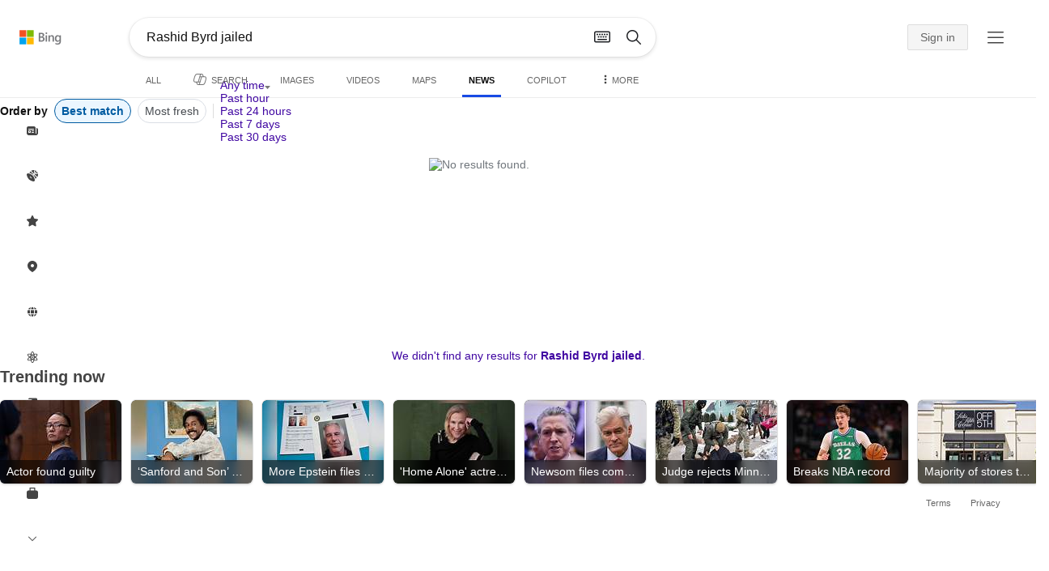

--- FILE ---
content_type: text/html; charset=utf-8
request_url: https://insertmedia.bing.office.net/news/topicview?q=Rashid+Byrd+jailed&filters=tnTID%3D%2205D69FA4-908F-4961-AE90-3997CB6C82DC%22+tnVersion%3D%225525083%22+Segment%3D%22popularnow.carousel%22+tnCol%3D%221%22+tnOrder%3D%2251136b40-a2cb-4f7d-abfe-956fa274f40e%22&nvaug=%5BNewsVertical+topicviewtype%3D%222%22%5D&form=NWBTTC
body_size: 104218
content:
<!DOCTYPE html><html dir="ltr" lang="en" xml:lang="en" xmlns="http://www.w3.org/1999/xhtml" xmlns:Web="http://schemas.live.com/Web/"><script type="text/javascript" nonce="ed/iSqDG/rbOFVlRCscqp5D667r9U7EAmSbDLtK5swc=" >//<![CDATA[
si_ST=new Date
//]]></script><head><!--pc--><title>Rashid Byrd jailed - Search News</title><meta name="viewport" content="width=device-width, initial-scale=1.0, minimum-scale=1.0" /><meta content="News from world, national, and local news sources, organized to give you in-depth news coverage of sports, entertainment, business, politics, weather, and more." name="description" /><meta name="google-site-verification" content="VzfM4za4H11_86chQrBcWeQ3ezt9R_7Hm4_L3pgjExw" /><meta content="noindex" name="robots" /><meta content="text/html; charset=utf-8" http-equiv="content-type" /><meta name="referrer" content="origin-when-cross-origin" /><link rel="icon"
                      href="/sa/simg/favicon-trans-bg-blue-mg.ico" /><script type="text/javascript" nonce="ed/iSqDG/rbOFVlRCscqp5D667r9U7EAmSbDLtK5swc=">//<![CDATA[
_G={Region:"US",Lang:"en-US",ST:(typeof si_ST!=='undefined'?si_ST:new Date),Mkt:"en-US",RevIpCC:"us",RTL:false,Ver:"05",IG:"4E96574233034F6ABC69426E69A1C752",EventID:"697edc07eb02415bb13df5c836167539",MN:"SERP",V:"web",P:"SERP",DA:"CHIE01",CID:"35A35626C11765442B6140D5C0916402",SUIH:"I3zWJ3k3H6x6msD-v_kM6A",adc:"b_ad",EF:{cookss:1,bmcov:1,crossdomainfix:1,bmasynctrigger:1,bmasynctrigger3:1,getslctspt:1,newtabsloppyclick:1,chevroncheckmousemove:1,sharepreview:1,shareoutimage:1,sharefixreadnum:1,clickbackRSFlare:1,clickbackRSAfterOnP1:1,clickbackRSonTopW:1,cbrsTopWMainline:1,cbrsTopWMainlineLog:1,cbRSHoveronTopW:1,clickbackRSonAdAlgo:1,enableClickbackRSInTab:1,isClickbackRSInTab:1,clickbackAjaxRsFlare:1,enableMultiCBRS:1,multiCBRSLog:1,sharepreviewthumbnailid:1,shareencodefix:1,instantsearchstorequery:1,chatskip2content:1,fablogfix:1,uaclickbackas:1,uaasnodisappear:1,hoverlinkoriginal:1,rmsprogfix:1,clearuspreo:1,noajaxh5c:1,ajaxerrorfix:1,fixTypeToSearchIssueFlare:1,asyncBOPMRSCFLog:1,asyncBOPMRSFlare:1,webcsco:1,bmbu:1,qserrfix:1},gpUrl:"\/fd\/ls\/GLinkPing.aspx?",Salt:"CfDJ8HAK7eZCYw5BifHFeUHnkJGVzeYHL4GCkNyifdPN_X4kR5pT5qedqJB_dEIEOpK_4sOQVwHroq6_qjttAFhJrT8c_58sdavjzcUkP9N_CgTVPpkkHHp4vwLgupXpJpVDtpVJmkXilzr5pBGVbxUy0VGofJNnlVWwgVWztf6XDUcr5HGMsKOg4o3VFqpJzOtoIg" }; _G.lsUrl="/fd/ls/l?IG="+_G.IG+"&CID="+_G.CID ;curUrl="https:\/\/insertmedia.bing.office.net\/news\/topicview";_G.EnableCompression=true;_G.XLSC="\/web\/xlsc.aspx"; _G.XLS="\/web\/xls.aspx"; _G.XLSM="\/threshold\/xls.aspx";_G.XLSOvr=8;_G.XLSThrottle=500;_G.XLSNoFlush=true; _G.DirectLogFlight=3; function directLog(d,g,f){if(window.Log&&Log.DirectLog){Log.DirectLog(d,g,f);}else if (window.sj_gx){var x=sj_gx();x.open('GET',_G.lsUrl+"&Type=Event.ClientInst&DATA="+d+"&dl=4");x.send()}}; _G.LSP = "/fd/ls/lsp.aspx?dl=3";_G.DLPState = 1;function si_T(a){var ig='';if(!(a.length>2&&a.substring(0,3)==="IG=")){ig='IG='+_G.IG;}if(document.images){_G.GPImg=new Image;_G.GPImg.src=_G.gpUrl+ig+'&CID='+_G.CID+'&'+a;}return true;}_G.BAT="0";_G.NTT="600000";_G.CTT="3000";_G.BNFN="Default";_G.LG="160";_G.CBRSHT="400";_G.CBRSHTAM="400";_G.multiCBRSType="4";_G.maxMultiCBRS="4";;_G.InpOpt=true;;_G.EnableRMSINPOpt=true;;
//]]></script><style type="text/css">#b_header #id_h{content-visibility:hidden}#b_results>.b_ans:not(.b_top):nth-child(n+5) .rqnaContainerwithfeedback #df_listaa{content-visibility:auto;contain-intrinsic-size:648px 205px}#b_results>.b_algo:not(.b_algoBorder):nth-child(n+5)>h2{content-visibility:auto;contain-intrinsic-size:608px 24px}#b_results>.b_algo:not(.b_algoBorder):nth-child(n+5) .b_caption:not(.b_rich):not(.b_capmedia):not(.b_snippetgobig):not(.rebateContent){content-visibility:auto;contain-intrinsic-size:608px 65px;padding-right:16px;margin-right:-16px;margin-left:-16px;padding-left:16px}#b_results>.b_algo:not(.b_algoBorder):nth-child(n+5) .b_caption.b_rich .captionMediaCard .wide_wideAlgo{content-visibility:auto;contain-intrinsic-size:370px 120px}#b_results>.b_algo:not(.b_algoBorder):nth-child(n+5) .scs_icn{content-visibility:auto}#b_results>.b_ans:nth-child(n+7) .b_rs:not(.pageRecoContainer){content-visibility:auto;contain-intrinsic-size:608px 296px}#b_results>.b_ans:nth-child(n+7) .b_rs:not(.pageRecoContainer) .b_rsv3{padding-bottom:1px}#b_results>.b_pag{content-visibility:auto;contain-intrinsic-size:628px 45px}#b_footer>#b_footerItems{content-visibility:auto;contain-intrinsic-size:1px 24px}.cnt_vis_hid{content-visibility:hidden}.sw_ddbl:after,.sw_ddbk:after,.sw_ddw:after,.sw_ddgy:after,.sw_ddgn:after,.sw_st:after,.sw_sth:after,.sw_ste:after,.sw_st2:after,.sw_sth2:after,.sw_plus:after,.sw_minus:after,.sw_tpcg:after,.sw_tpcbl:after,.sw_tpcw:after,.sw_tpcbk:after,.sw_close:after,.sb_pagN:after,.sb_pagP:after,.sw_up:after,.sw_down:after,.b_expandToggle:after,.b_fLogo:after,.b_cm:after,.sw_lpoi:after{position:relative}.sw_ddbl:after,.sw_ddbk:after,.sw_ddw:after,.sw_ddgy:after,.sw_ddgn:after,.sw_st:after,.sw_sth:after,.sw_ste:after,.sw_st2:after,.sw_sth2:after,.sw_plus:after,.sw_minus:after,.sw_tpcg:after,.sw_tpcbl:after,.sw_tpcw:after,.sw_tpcbk:after,.sw_close:after,.sb_pagN:after,.sb_pagP:after,.sw_up:after,.sw_down:after,.b_expandToggle:after,.b_fLogo:after,.b_cm:after,.sw_lpoi:after{content:url(/rp/EX_mgILPdYtFnI-37m1pZn5YKII.png)}.sw_ddbl,.sw_ddbk,.sw_ddw,.sw_ddgy,.sw_ddgn,.sw_st,.sw_sth,.sw_ste,.sw_st2,.sw_sth2,.sw_plus,.sw_minus,.sw_tpcg,.sw_tpcbl,.sw_tpcw,.sb_clrhov,.sb_pagN,.sb_pagP,.sw_up,.sw_down,.b_expandToggle,.b_fLogo,.b_cm,.sw_lpoi{display:inline-block;position:relative;overflow:hidden;direction:ltr}.sw_ddbl:after,.sw_ddbk:after,.sw_ddw:after,.sw_ddgy:after,.sw_ddgn:after,.sw_st:after,.sw_sth:after,.sw_ste:after,.sw_st2:after,.sw_plus:after,.sw_minus:after,.sw_tpcg:after,.sw_tpcbl:after,.sw_tpcw:after,.sw_tpcbk:after,.sb_pagN:after,.sb_pagP:after,.sw_up:after,.sw_down:after,.b_expandToggle:after,.b_fLogo:after,.b_cm:after,.sw_lpoi:after{display:inline-block;transform:scale(.5)}.sw_up:after{display:inline-block;transform:scale(.5,-.5) translateY(-20px)}.sw_sth2:after{display:inline-block;transform:scale(-.5,.5) translateX(56px)}.sw_tpcg,.b_expandToggle,.b_fLogo{display:block}.b_searchbox{padding-right:0}.sw_st,.sw_sth,.sw_ste,.sw_st2,.sw_sth2{height:12px;width:12px}.sw_st:after{transform-origin:-68px -40px}.sw_st2:after{transform-origin:-124px -40px}.sw_sth:after{transform-origin:-152px -40px}.sw_sth2:after{transform-origin:40px -68px}.sw_ste:after{transform-origin:-96px -40px}.sw_ddbl,.sw_ddbk,.sw_ddw,.sw_ddgy,.sw_ddgn{height:4px;width:7px}.sw_ddbl:after,.sw_ddbk:after,.sw_ddw:after,.sw_ddgy:after{transform-origin:-180px -52px}.sw_ddgn:after{transform-origin:-180px -40px}.sw_tpcg,.sw_tpcbl,.sw_tpcw,.sw_tpcbk{height:12px;width:12px}.sw_tpcg:after,.sw_tpcbl:after,.sw_tpcw:after,.sw_tpcbk:after{transform-origin:-218px -40px}.sw_plus{height:8px;width:8px}.sw_plus:after{transform-origin:-198px -40px}.sb_pagP,.sb_pagN{height:40px;width:40px}.shop_page .sb_pagP:after,.bf_wrapper .sb_pagP:after,b_fpage .sb_pagP:after{transform-origin:-430px 0}.shop_page .sb_pagP:hover:after,.shop_page .sb_pagP:active:after,.shop_page .sb_pagP:focus:after,.bf_wrapper .sb_pagP:hover:after,.bf_wrapper .sb_pagP:active:after,.bf_wrapper .sb_pagP:focus:after,.b_fpage .sb_pagP:hover:after,.b_fpage .sb_pagP:active:after,.b_fpage .sb_pagP:focus:after{transform-origin:-514px 0}.shop_page .sb_pagN:after,.bf_wrapper .sb_pagN:after,.b_fpage .sb_pagN:after{transform-origin:-430px 0}.shop_page .sb_pagN:hover:after,.shop_page .sb_pagN:active:after,.shop_page .sb_pagN:focus:after,.bf_wrapper .sb_pagN:hover:after,.bf_wrapper .sb_pagN:active:after,.bf_wrapper .sb_pagN:focus:after,.b_fpage .sb_pagN:hover:after,.b_fpage .sb_pagN:active:after,.b_fpage .sb_pagN:focus:after{transform-origin:-514px 0}@media screen and (forced-colors:active){.sb_pagN:after,.sb_pagP:after{content:""}li.b_pag a.sb_pagN,li.b_pag a.sb_pagP{width:auto}li.b_pag a.b_roths{transform:rotate(0deg)}.b_pag .sw_next,.b_pag .sw_prev{display:block}}.b_expandToggle,.sw_up,.sw_down{height:10px;width:16px}.b_expandToggle:after,.sw_up:after,.sw_down:after{transform-origin:-348px 0}.b_active .b_expandToggle:after,.sw_up:after{transform-origin:-348px 0}.b_icon{width:20px;height:20px;z-index:0}.b_cm{height:10px;width:12px}.b_cm:after{transform-origin:-152px -68px}.sw_lpoi{height:12px;width:8px}.sw_lpoi:after{transform-origin:-48px -40px}.b_pag .b_roths{transform:rotate(180deg)}z{a:1}z{a:1}html,body #b_results .b_no{background-color:#fff}#b_results>li a{color:#4007a2}#b_results>li a:visited{color:#4007a2}#b_results>li{background-color:#fff}.ccmc{background-color:#ccc}.ccmc:active{background-color:#36b}#b_tween .b_selected,div.b_dropdown .b_selected,#b_tween a.ftrH.b_selected:hover{background:#e1e0df}#b_tween .b_toggle:hover,#b_tween .ftrH:hover{background:#f2f2f2}.b_scroll{background:#999;border-color:#999}.b_scroll:hover{background:#4d4d4d}.b_dropdown{background-color:#fff;border-color:#e5e5e5}.ctxt,select,input[type="text"]{color:#444;border-color:#ddd}.b_dark select{background-color:#292827}.ccal{border-color:#ddd}.ccal:hover,.ctxt:hover,select:hover,input[type="text"]:hover{box-shadow:0 1px 2px 0 rgba(0,0,0,.1)}.b_dark select:hover{background-color:#292827}.ctxt:focus,select:focus,input[type="text"]:focus{color:#444;border-color:#919191;box-shadow:0 1px 2px 0 rgba(0,0,0,.1)}.ccal input[type="text"],.ccal input[type="text"]:hover,.ccal input[type="text"]:focus{color:#444}.ccal.ccal_rfs input[type="text"],.ccal.ccal_rfs input[type="text"]:hover,.ccal.ccal_rfs input[type="text"]:focus{color:#666}label{color:#767676}#b_results ::placeholder{color:#767676;opacity:1}#b_results :-ms-input-placeholder{color:#767676}#b_results ::-webkit-input-placeholder{color:#767676}#b_results input[type="text"]:disabled{color:#ccc}a,#b_tween a:visited,#b_results .b_no a{color:#4007a2}a:visited,#b_results>li a:visited{color:#4007a2}.trgr_icon .c_tlbxTrgIcn.sw_css{border-color:#444 transparent}.b_posText{color:#006d21}.b_negText{color:#c80000}#b_context .b_entityTitle,#b_results .b_entityTitle{color:#444}#b_context .b_entitySubTitle,#b_results .b_entitySubTitle{color:#767676}body,.b_promoteText,#b_tween a.ftrH:hover,.b_expando,.b_expando h2,.b_expando h3,.b_expando h4,.b_expando .b_defaultText,.b_active a,.b_active a:visited,.b_active a:hover,#b_results>.b_pag a,#b_results .b_no,#b_content a.cbl:visited,#b_content a.cbl{color:#71777d}#b_tween,#b_tween a.ftrH{color:#70757a}.b_top,.b_top .b_promoteText{color:#444}.b_alert,.sb_alert,.b_pAlt,#b_results .b_no .b_alert,#b_results .b_no .sb_alert,#b_results .b_no .b_pAlt{color:#d90026}#b_results .b_alert,#b_results .sb_alert,#b_results .b_pAlt{color:#d90026}.b_demoteText,.b_secondaryText,.b_attribution,.b_factrow,.b_focusLabel,.b_footnote,.b_ad .b_adlabel,#b_tween .b_dropdown a,.b_expando .b_subModule,.b_expando .b_suppModule,.b_algo .b_vList td{color:#767676}.b_algo .b_factrow{color:#767676}.b_caption,.snippet{color:#71777d}.b_top .b_caption{color:inherit}.ciot{background-color:#000}#b_context .b_subModule,#b_results .b_subModule,.overlay-container .b_subModule{border-bottom:1px solid #ececec}#b_context .b_sideBleed:last-child .b_subModule,#b_results .b_sideBleed:last-child .b_subModule,.overlay-container .b_sideBleed:last-child .b_subModule{border-bottom:0}.b_subModule h2{color:#111}.c_tlbx,.c_tlbxIS{border-color:#999;background:#fff}.sw_poi{color:#fff}.sw_poia{color:#fff}.sc_errorArea>.sc_error,.sc_errorArea>.sc_error h1,.sc_errorArea>.sc_error h3{color:#71777d}.sc_errorArea font[color=red]{color:#d90026!important}.b_caption p strong,.b_caption .b_factrow strong,.b_secondaryText strong{color:#767676}.b_belowcaption .b_secondaryText{color:#767676!important}#b_context .b_ans,#b_rrat_cont .b_ans,#b_context #wpc_ag,#b_rrat_cont #wpc_ag{background-color:#fff}#b_context .b_posText,#b_rrat_cont .b_posText,.b_expando .b_posText{color:#006d21}#b_context .b_negText,#b_rrat_cont .b_negText,.b_expando .b_negText{color:#c80000}#b_context,#b_rrat_cont,#b_context .wpc_rifacts,#b_rrat_cont .wpc_rifacts,#b_context .b_defaultText,#b_rrat_cont .b_defaultText{color:#71777d}#b_context .b_alert,#b_rrat_cont .b_alert,#b_context .sb_alert,#b_rrat_cont .sb_alert,#b_context .b_pAlt,#b_rrat_cont .b_pAlt{color:#d90026}#b_content .b_lowFocusLink a,#b_context .b_secondaryText,#b_rrat_cont .b_secondaryText,#b_context .b_attribution,#b_rrat_cont .b_attribution,#b_context .b_factrow,#b_rrat_cont .b_factrow,#b_context .b_footnote,#b_rrat_cont .b_footnote,#b_context .b_ad .b_adlabel,#b_rrat_cont .b_ad .b_adlabel,.b_expando .b_secondaryText,.b_expando .b_attribution,.b_expando .b_factrow,.b_expando .b_footnote,#b_tween .b_nonselectable{color:#767676}#b_context .b_footnote a,#b_rrat_cont .b_footnote a,.b_promtext{color:#111}#b_context .b_pointer.b_mhdr:hover .b_secondaryText,#b_rrat_cont .b_pointer.b_mhdr:hover .b_secondaryText{color:#36b}z{a:1}.b_footer{background-color:transparent}.b_footer,.b_footer a,.b_footer a:visited{color:#666}#b_results>.b_ad a{color:#4007a2}#b_results>.b_ad a:visited{color:#4007a2}#b_context>li.b_ad,#b_rrat_cont>li.b_ad{color:#71777d;background-color:#fff}#b_context>li.b_ad a,#b_rrat_cont>li.b_ad a{color:#4007a2}#b_context>li.b_ad a:visited,#b_rrat_cont>li.b_ad a:visited{color:#4007a2}.b_ad .b_caption p strong,.b_ad .b_caption .b_factrow strong,.b_ad .b_secondaryText strong{color:#767676}cite,#b_results cite.sb_crmb a,#b_results cite a.sb_metalink,#b_results .b_adurl cite a,#bk_wr_container cite a{color:#444}.b_ad cite,.b_ad cite a{color:#006d21}#b_context cite,#b_rrat_cont cite,#b_context cite a,#b_rrat_cont cite a,.b_expando cite,.b_expando cite a{color:#444}.b_button:hover,.b_button:visited,.b_hlButton,.b_hlButton:hover,.b_hlButton:visited,.b_foregroundText,.ciot{color:#fff}.b_button:hover,.b_hlButton{background-color:#0072c5}.b_button:active,.b_hlButton:active{background-color:#333}.b_hlButton:hover{background-color:#106ebe}.b_border,.b_button,.b_hlButton{border-color:#ccc}#b_results>.b_pag{background-color:transparent}#b_results>.b_pag a:hover{background-color:#f4f4f4}#b_results>.b_pag .sb_pagS_bp:hover{background-color:#fff}#b_results>.b_pag a.sb_pagP:hover,#b_results>.b_pag a.sb_pagN:hover{background-color:inherit}#b_results>.b_pag .sb_pagS_bp{color:#111}.b_pag a{border:3px solid transparent}.b_pag a.sb_bp{border:0;border-bottom:3px solid transparent}.b_pag .sb_pagS,.b_pag a.sb_pagS_bp{border-color:var(--bing-smtc-foreground-content-neutral-secondary-alt)}z{a:1}z{a:1}#b_results>.b_ad{color:#71777d;background-color:#f9fcf7}#b_results,#b_results .b_defaultText,#b_results>.b_pag a:hover,#b_tween .b_selected,#b_tween a.ftrH.b_selected,#b_tween a.ftrH.b_selected:hover,#b_tween .b_toggle:hover,#b_tween .b_highlighted,#hlcchcxmn label{color:#71777d}html,body,h1,h2,h3,h4,h5,h6,p,img,ol,ul,li,form,table,tr,th,td,blockquote{border:0;border-collapse:collapse;border-spacing:0;list-style:none;margin:0;padding:0}html{overflow-y:scroll}#b_content{clear:both;min-height:316px;padding:41px 0 0 160px}#b_pole{margin:-25px 0 15px -160px;padding-left:180px}#b_tween~#b_pole{margin-top:3px}.b_underSearchbox~#b_pole{margin-top:0}#b_context,#b_rrat_cont{margin:0 0 0 60px;padding:0 20px}#b_context .b_ans,#b_rrat_cont .b_ans,.b_expando .b_ans,#b_context .b_ad,#b_rrat_cont .b_ad,.b_card{margin:0 -20px}#b_context .b_ans,#b_rrat_cont .b_ans,.b_expando .b_ans{padding:10px 20px 0}#b_context .b_ad,#b_rrat_cont .b_ad{padding:10px 20px}.b_card{padding:15px 20px}#b_results,#b_context,#b_rrat_cont,#b_tween>span,.b_hList>li,.c_tlbxTrg,.b_hPanel>span,.ccal .ccali,.b_footerRight,.b_hPanel .b_xlText,.b_hPanel .cico,.b_moreLink,.b_label+.b_hList,.lc_bks,.lc_bkl,.fiw,.csrc,.b_footnote .cico,.b_algo .b_title H2,.b_algo .b_title>div,.b_algo .b_title .b_suffix>div,h3{display:inline-block}.b_pointer{cursor:pointer}label,.b_ad .b_adlabel,.c_tlbxTrgIcn{display:block}#b_tween{margin-top:-28px;padding-bottom:0}.b_underSearchbox~#b_tween{margin-top:-2px}#b_tween,#b_tween .ftrH{height:30px}#b_tween>span{padding-right:25px}#b_results>li{margin:0 0 2px}#b_results>li,#b_results>.b_ad{padding:10px 0}#b_results>.b_ans{padding:12px 0 0}#b_results>.b_algo{padding:12px 0 0}#b_results>li .b_fullb{margin-left:-0;margin-right:-0}#b_results>.b_ad{padding-right:-2px;border-right:2px solid #e5e5e5}#b_results>li:first-child,#b_results>li:first-child.b_bfb_mainline.b_ans:empty+li:not(.b_ans.b_topborder){padding-top:10px}#b_results>.b_pag{padding:18px 0 40px 20px}#b_results>.si_pp,.sb_hbop,.b_hide,.ttl,#sw_tfbb,.sw_next,.sw_prev,#id_d,.b_hidden img{display:none}.b_hidden{visibility:hidden}#b_context .b_ans,#b_rrat_cont .b_ans,.b_expando .b_ans{margin-bottom:5px}#b_context .b_ad,#b_rrat_cont .b_ad{margin-bottom:5px}main,aside,.b_inlineList li,.b_inlineList div,.b_factrow li{display:inline}.b_footerRight,td,th,#b_context,#b_rrat_cont,.b_hList>li{vertical-align:top}.b_footer{width:100%;padding:12px 0}.c_tlbxTrg{width:15px;height:14px;margin:-1px 6px -3px 2px}.c_tlbxTrgIcn{margin:4px 0 2px 3px}.c_tlbx{position:absolute;z-index:6;border:1px solid;padding:10px}.c_tlbxIS{border-bottom:1px solid}.b_gridList ul:first-child,.b_vlist2col ul:first-child{margin:0 20px 0 0}.b_gridList li,.b_vlist2col li{padding:0 0 10px}.b_vlist2col.b_deep li{padding:0 0 10px}.b_overhangR .b_vlist2col ul:first-child{margin:0 15px 0 0}.b_overhangR .b_vlist2col ul{width:180px}.b_deep p{height:33px}#b_context .b_ad .b_adlabel,#b_rrat_cont .b_ad .b_adlabel,#b_content .b_expanderControl .sw_plus,.sc_rf form,form.sc_rf,.b_lBMargin{margin-bottom:10px}.b_ad li,#b_results .b_ad .b_adlabel{margin-bottom:8px}.b_ad li:last-child{margin-bottom:0}.b_ad li li,.b_ad li li:last-child{margin:0}#b_results .b_ad .b_vlist2col,#b_results .b_ad .b_factrow,#b_results .b_ad .b_bcfactrow{margin-top:-6px}#b_results .b_ad .sb_adRA .b_vlist2col{padding-left:0}.sx_ci{border:1px solid #e5e5e5;margin-top:3px;width:80px;height:60px}.b_favicon{margin:0 .5em 0 0}.b_imagePair:after,.b_vlist2col:after,.b_gridList:after{clear:left}.b_imagePair.reverse:after,.b_overhangR:after{clear:right}.b_clear,#b_results>li:after,.b_clearfix:after{clear:both}#b_results>li:after,.b_clearfix:after,.b_imagePair:after,.b_vlist2col:after,.b_gridList:after,.b_overhangR:after{content:'.';display:block;height:0;visibility:hidden}.b_vlist2col ul,.b_gridList ul,.b_float,.b_footer,.b_float_img,.b_pag li,.b_mhdr h2{float:left}.b_floatR_img,.b_floatR,.wr_tc{float:right}.b_overflow,.b_hList li,.b_1linetrunc,.b_deep p,.b_imageOverlayWrapper{overflow:hidden}.b_ansImage{padding:2px 10px 0 0}.b_creditedImg img,.b_creditedImg .cico{padding-bottom:1px}h4,.sa_uc>.b_vList>li>table td,.b_smBottom,#b_context .b_ad h2,#b_rrat_cont .b_ad h2,.b_attribution,.b_secondaryFocus,.b_focusTextLarge,.b_focusTextMedium,.b_focusTextSmall,.b_focusTextExtraSmall,.b_snippet{padding-bottom:2px}.b_factrow{padding-bottom:2px}h2,.b_focusLabel,label{padding-bottom:3px}.b_vPanel .b_vPanel>div,.b_vList .b_vPanel>div{padding-bottom:5px}.b_dataList li,.b_mBottom{padding-bottom:5px}.b_lBottom,.b_entitySubTitle{padding-bottom:12px}#b_context .b_subModule h2,#b_rrat_cont .b_subModule h2,#b_results .b_subModule h2{padding-bottom:16px}#b_results .sp_recourse.b_lBottom,.b_caption,.b_moreLink,.b_footnote,.b_hList>li,#b_context h2,#b_rrat_cont h2,#b_context h2.b_entityTitle,#b_rrat_cont h2.b_entityTitle,#b_results .b_ad .b_factrow,#b_results .b_ad .b_bcfactrow,.overlay-container .b_subModule h2,.b_expando h2,.b_no h1,.b_no h4,.b_no li,.b_prominentFocusLabel,.ht_module,.b_locStr{padding-bottom:10px}.b_vPanel>div,.b_vList>li{padding-bottom:10px}#b_results .b_ans>.b_factrow:last-child{padding-bottom:10px}.b_vList .b_hList>li,.b_vPanel .b_hList>li,#b_content .ht_module h2,.b_vList .b_float_img,.b_creditedImg .b_footnote,.b_creditedImg .cico img,#b_results>.b_ad,.b_suppModule .b_mhdr,.b_vList>li>.tab-container,.b_vPanel>div>.tab-container,.b_ad .b_deep h3,#b_content .b_float_img_nbp{padding-bottom:0}.b_caption .b_factrow:last-child,#b_results .b_caption .b_factrow:last-child,.b_caption>.b_dataList:last-child li:last-child,.b_caption .b_moreLink:last-child,.b_vList .b_moreLink:last-child,.b_vList .b_factrow:last-child,.b_hList .b_factrow:last-child,.b_vPanel .b_factrow:last-child,.b_caption .b_attribution:last-child,.b_vList .b_attribution:last-child,.b_hList .b_attribution:last-child,.b_vPanel .b_attribution:last-child,.b_vList>li>table:last-child tr:last-child td,.b_vPanel>div>table:last-child tr:last-child td,.b_vList .b_focusLabel:last-child,.b_vPanel .b_focusLabel:last-child,.b_vList .b_prominentFocusLabel:last-child,.b_vPanel .b_prominentFocusLabel:last-child,.b_vList .b_secondaryFocus:last-child,.b_vPanel .b_secondaryFocus:last-child,.b_vList .b_focusTextExtraSmall:last-child,.b_vPanel .b_focusTextExtraSmall:last-child,.b_vList .b_focusTextSmall:last-child,.b_vPanel .b_focusTextSmall:last-child,.b_vList .b_focusTextMedium:last-child,.b_vPanel .b_focusTextMedium:last-child,.b_vList .b_focusTextLarge:last-child,.b_vPanel .b_focusTextLarge:last-child,.b_vList h4:last-child,.b_vPanel h4:last-child,.b_vPanel .b_caption:last-child,.b_vPanel .b_vList:last-child>li:last-child,.b_vPanel .b_footnote:last-child{padding-bottom:0}.b_vList .b_vPanel,.b_vPanel .b_vPanel{margin-bottom:-5px}.b_hList .b_vList,.b_hList .b_vPanel{margin-bottom:-10px}.ht_module .sc_rf form.lc_bk,.b_mBMargin,.wpcbcc{margin-bottom:5px}#b_results .b_no{margin:0 0 80px}.b_rich{padding-top:3px}h2+.b_rich{padding-top:2px}.b_algo .b_attribution img{vertical-align:text-bottom}.b_smLeft{padding-left:2px}.b_lLeft,.b_floatR_img,.b_suffix,.b_footnote .cico{padding-left:10px}.wr_tc,.b_xlLeft,.b_deep,#b_results .b_ad .b_vlist2col,#b_tween{padding-left:20px}h2 .b_secondaryText{margin-left:5px}.b_hList.b_imgStrip>li{padding-right:1px}.b_smRight{padding-right:2px}.fiw,.lc_bkl,.b_mRight,.b_label,.csrc{padding-right:4px}.b_lRight,.b_imgStrip .imgData,.b_underSearchbox .b_label{padding-right:10px}.b_hPanel>span,.b_hList>li{padding-right:10px}.b_hPanel.wide>span,.b_xlRight{padding-right:20px}.b_hList.b_imgStrip>li:last-child,.b_hList>li:last-child,.b_hPanel>span:last-child,td:last-child,th:last-child,#b_tween>span:last-child{padding-right:0}.b_twoColumn>div:first-child{padding-right:30px}.b_overhangR{margin-right:-30px;padding-right:150px}.wr_tc{margin-right:-150px}.wr_et{margin-right:-120px}.b_tbl{margin-right:-10px}.b_border,.b_button,.b_hlButton,.b_scroll,.b_dropdown{border-width:1px;border-style:solid}.b_button,.b_hlButton{line-height:30px;text-decoration:none;text-align:center;cursor:pointer;padding:0 15px;min-width:50px}.lc_bks .cbtn{margin-top:15px}#b_context .b_subModule,#b_rrat_cont .b_subModule,#b_results .b_subModule,.b_expando .b_subModule{padding:0 19px 0 19px;margin-bottom:16px}#b_context .b_subModule .b_lBottom.lo_im_ov,#b_rrat_cont .b_subModule .b_lBottom.lo_im_ov{padding-bottom:0;margin-bottom:12px}.overlay-container .b_subModule{padding-bottom:0;margin-bottom:16px}#b_context .b_sideBleed:last-child .b_subModule,#b_rrat_cont .b_sideBleed:last-child .b_subModule,#b_results .b_sideBleed:last-child .b_subModule,.b_subModule .b_subModule:last-child{margin-bottom:0}.b_dropdown{position:absolute;z-index:6}.b_scroll{position:relative;top:0;width:5px;height:20px}.b_pag a{display:block;min-width:34px;margin-right:10px;text-align:center;height:34px;line-height:34px}.b_pag a.sb_bp{min-width:40px;margin-right:20px;height:37px;line-height:42px}.b_pag .b_widePag{margin-right:28px}.b_pag a.sb_pagN,.b_pag a.sb_pagP{min-width:0;height:30px;width:30px;border:0;margin-top:5px;padding:1px}.b_pag a.sb_pagN_bp,.b_pag a.sb_pagP_bp{height:40px;width:40px;margin-top:0}.b_pag .sw_prev,.b_pag .sw_next{margin:2px}.b_mhdr{margin:-15px 0 -5px;padding:15px 0 5px}.b_mhdr .sw_up,.b_mhdr .sw_down{margin-top:10px}.b_mhdr .b_moreLink,.b_mhdr .b_secondaryText{margin-top:6px}.b_vPanel .sc_rf form,.b_suppModule .b_mhdr{margin-bottom:0}.b_rTxt{text-align:right}.b_cTxt{text-align:center}.b_jTxt{text-align:justify}table{width:100%;word-wrap:break-word}td,th,.b_float_img{padding:0 10px 10px 0}th{text-align:left}.sw_poi,.sw_poia{float:left;margin:-3px 5px 0 0;line-height:20px;text-align:center}.ctxt,select,input[type="text"]{outline:0;padding:0 11px;height:30px;border-width:1px;border-style:solid;border-radius:2px}.ctxt.b_focusTextMedium{padding:3px 11px 8px 11px;height:57px}.ctxt.b_outTextBox{border-top:4px solid #919191;padding:0 11px 8px 11px}.ctxt.b_outTextBox:focus{border-top-width:1px;padding-top:3px}select{padding:0 0 0 11px;height:32px}input.ctxt,.ccal input,.ccal .ccali,.b_favicon,.b_footnote .cico{vertical-align:middle}.ccal .ctxt,.ccal .ctxt:hover,.ccal .ctxt:focus,.ccal .ccali{background:none;border:0;box-shadow:none}.ccal{border-width:1px;border-style:solid}.ccal .ccali{height:30px}.ccal .ccalp{padding:5px 5px 0 5px}.b_underSearchbox{margin:-20px 0 14px}.b_underSearchbox .b_hList>li{padding:0 8px 0 0}.b_compactSearch label{float:left;margin:7px 10px 0 0}.b_compactSearch input{margin-right:0;float:left}.b_compactSearch .cbtn{border-left:0}.b_footer table{width:520px;margin:15px 20px 0 120px}#b_footerItems ul{display:block}#b_footerItems li{display:inline;float:right}#b_footerItems span{margin-right:24px;margin-left:24px;float:right}#b_footerItems a{margin-right:24px;font-size:11px}#b_footerItems{line-height:24px;padding:0 20px 0 24px;font-size:11px}.b_footerRight{margin:13px 0 0 50px}.b_1linetrunc{text-overflow:ellipsis;white-space:nowrap}div.cico.b_capImg{margin-bottom:4px}.b_imageOverlayWrapper{margin:-20px 0 0;height:20px}.b_imageOverlay{color:#fff;background-color:#000;padding:5px}.ansP,.ansPF{padding-left:30px}.ansP .wpc_pin,.ansPF .wpc_pin{margin-left:-30px}#b_context .rssmgrp .b_subModule,#b_rrat_cont .rssmgrp .b_subModule,.overlay-container .rssmgrp .b_subModule{border-bottom:0}#b_context .b_entitySubTitle,#b_rrat_cont .b_entitySubTitle,#b_results .b_entityTP .b_entitySubTitle{margin-top:-9px}.b_entityTP .b_infocardTopR .b_floatR_img{padding-bottom:10px}.b_vmparent{display:-ms-flexbox;display:-webkit-flex;display:flexbox;display:-webkit-box;display:flex;align-items:center}.b_relative{position:relative}:root{--lgutter:160px;--lgutterrev:-160px;--polepadl:160px;--polepadl2:120px;--dtabpadl:160px;--rgutter:80px;--crleft:888px;--bminwidth:1320px}z{a:1}input,textarea,h4,h5{font:inherit;font-size:100%}body,.b_no h4,h2 .b_secondaryText,h2 .b_alert,.b_underSearchbox,#b_header{font:14px/normal "Arial",Helvetica,Sans-Serif}h1,h2,h3{font:13px/1.2em "Arial",Sans-Serif}h2{font-size:20px;line-height:28px}.sb_add h2{line-height:28px}h3,.b_no h1{font-size:18px;line-height:22px}cite{font-style:normal}.sb_alert a{font-style:italic}#b_content,#b_context,#b_rrat_cont,.b_expando{line-height:1.2em}cite,#b_context,#b_rrat_cont,.b_expando,#vidans2{word-wrap:break-word}#sa_ul li,.nowrap{white-space:nowrap}.b_footer{line-height:18px}.b_attribution,#b_content .b_attribution{font-size:16px;line-height:24px}#b_content main #b_results .b_algo cite{font-size:14px}.ba_title>h2+cite{font-size:16px;line-height:24px;padding-top:1px}.b_subModule h2{font-size:18px;line-height:22px}.b_smText,.b_footnote,.ciot{font-family:"Arial",Helvetica,Sans-Serif;font-size:11px;line-height:normal}.b_footnote{line-height:16px}.b_ad .b_adlabel,.b_ad .b_adlabel strong{font:12px/normal "Arial",Helvetica,Sans-Serif}.b_mText{font:16px/22px "Arial",Helvetica,Sans-Serif}.b_focusLabel{font:16px "Arial",Sans-Serif;line-height:20px}.b_secondaryFocus{font:13px "Arial",Helvetica,Sans-Serif;line-height:18px}.b_focusTextExtraSmall{font:18px "Arial",Sans-Serif;line-height:1.3em}h2.b_entityTitle,.b_prominentFocusLabel,.b_xlText{font-size:24px;font-family:"Arial",Sans-Serif;line-height:1.2em}h2.b_entityTitle{line-height:normal}.b_entitySubTitle{font-size:13px;line-height:18px}.b_focusTextSmall,.b_focusTextMedium,.b_focusTextLarge{font:400 28px "Arial",Sans-Serif}.b_focusTextMedium{font-size:40px;line-height:48px}.b_focusTextLarge{font-size:54px;line-height:64px}.b_focusTextSmall{font-size:28px;line-height:38px}h2.b_topTitle{font-size:20px;line-height:28px}.sb_add h2.b_topTitle{line-height:28px}strong,.b_active a,.b_no h4,.b_strong,.b_ad .b_adlabel strong,.cbl{font-weight:700}th,h2 strong,h3 strong{font-weight:normal}#b_tween{font-size:14px}#b_tween>span,#b_tween .ftrH{line-height:30px}.b_attribution cite{unicode-bidi:normal}a,.b_algoheader a:hover,.b_topbar a:hover,.b_pag a:hover,.cbtn:hover,.cbtn a:hover,.b_hlButton:hover,.ftrB a:hover,.b_algo:hover .b_vList h2 a,.b_algo:first-child:hover .b_vList h2 a,#b_header:hover~#b_content #b_pole~#b_results li:first-child.b_ad li:first-child h2 a,#b_header:hover~#b_content #b_pole~#b_topw li:first-child.b_ad li:first-child h2 a,#b_header:hover~#b_content #b_pole~#b_results li:first-child.b_algo h2 a,#b_header:hover~#b_content #b_topw~#b_results li:first-child.b_algo h2 a,body:not(:hover) #b_content #b_topw~#b_results li:first-child.b_algo h2 a,body:not(:hover) #b_content #b_pole~#b_results li:first-child.b_algo h2 a,#b_results>.b_ans:hover .ent_cnt h2>a,#b_results>.b_ans:hover .sp_requery h2>a,#b_results>.b_ans .b_rich>.b_vList>li:hover h5.b_lBMargin>a{text-decoration:none}a:hover,.b_algoheader a h2:hover,.b_algo:first-child:hover h2 a,.b_algo .b_underline a,.sb_add .b_underline a,#b_results>.b_ad li .sb_adTA:hover h2 a,#b_topw>.b_ad li .sb_adTA:hover h2 a,#b_header:hover~#b_content #b_results li:first-child.b_ad li:first-child div.sb_adTA h2 a,#b_header:hover~#b_content #b_topw li:first-child.b_ad li:first-child div.sb_adTA h2 a,#b_header:hover~#b_content #b_results li:first-child.b_algo h2 a,body:not(:hover) #b_content #b_results li:first-child.b_algo h2 a,#b_results li.b_msg.b_canvas a:focus-visible{text-decoration:underline}z{a:1}z{a:1}#b_results>li.b_ans.b_topborder{padding:15px 0 10px 0;margin-bottom:12px;border-radius:6px;margin-top:0}#b_results>li.b_ans.b_topborder .bgtopgr{border-bottom-left-radius:6px;border-bottom-right-radius:6px}#b_results>li.b_ans.b_topborder .bgtopwh{border-radius:6px 6px 0 0}#b_results li.b_ans:not(.b_bfb_mainline:empty)~.b_topborder{margin-top:10px}#b_results li.b_ad~.b_ans.b_topborder{margin-top:12px}#b_results>li.b_ans.b_topborder.b_tophb{border:1px solid #ddd;box-shadow:none;padding:0}#b_results>li.b_ans.b_topborder,#b_results>li.b_ans.b_topborder.b_tophb.b_topshad{box-shadow:0 0 0 1px rgba(0,0,0,.05);border:0}.b_tophb .b_tophbh{padding:15px 0 16px 0}.b_tophb .b_tophbb{border-top:1px solid #ddd;padding:15px 0 19px 0}.b_topshad .b_tophbb{padding-bottom:10px}.b_tophb .b_tophbb.bgbtopnone{border-top:0}.b_tophb .bgtopwh{background-color:#fff}.b_tophb .bgtopgr{background-color:#f5f5f5}#b_results>.b_ad+.b_top{margin-top:0}.b_top .b_attribution+.b_rich,.b_top .b_factrow+.b_rich{padding-top:8px}.b_top .b_topTitle+.b_rich{padding-top:12px}.b_tHeader,.b_demoteText,.b_secondaryText,.b_attribution,.b_factrow,.b_focusLabel,.b_footnote,.b_ad .b_adlabel,#b_tween .b_dropdown a,.b_expando .b_subModule,.b_expando .b_suppModule,.b_algo .b_vList td,#b_content .b_lowFocusLink a,#b_context .b_secondaryText,#b_rrat_cont .b_secondaryText,#b_context .b_attribution,#b_rrat_cont .b_attribution,#b_context .b_factrow,#b_rrat_cont .b_factrow,#b_context .b_footnote,#b_rrat_cont .b_footnote,#b_context .b_ad .b_adlabel,#b_rrat_cont .b_ad .b_adlabel,.b_expando .b_secondaryText,.b_expando .b_attribution,.b_expando .b_factrow,.b_expando .b_footnote{color:#767676}.b_ad .b_secondaryText{color:var(--bing-smtc-foreground-content-neutral-tertiary)}#b_context .b_mhdr:hover .b_secondaryText,#b_rrat_cont .b_mhdr:hover .b_secondaryText,.b_expando .b_mhdr:hover .b_secondaryText{color:#001ba0}#b_results>.b_top .b_prominentFocusLabel,#b_results>.b_top .b_topTitle,#b_results>.b_top .b_focusTextExtraSmall,#b_results>.b_top .b_focusTextExtraSmall a,#b_results>.b_top .b_focusTextSmall,#b_results>.b_top .b_focusTextSmall a,#b_results>.b_top .b_focusTextMedium,#b_results>.b_top .b_focusTextMedium a,#b_results>.b_top .b_focusTextLarge,#b_results>.b_top .b_focusTextLarge a{color:#111}span.b_negText.b_focusTextExtraSmall{color:#c80000!important}span.b_posText.b_focusTextExtraSmall{color:#006d21!important}.b_top .b_focusTextExtraSmall a,.b_top .b_focusTextSmall a,.b_top .b_focusTextMedium a,.b_top .b_focusTextLarge a{text-decoration:none}#b_results>.b_top:hover .b_focusTextExtraSmall a,#b_results>.b_top:hover .b_focusTextSmall a,#b_results>.b_top:hover .b_focusTextMedium a,#b_results>.b_top:hover .b_focusTextLarge a{color:#001ba0}#b_results>.b_top .b_focusTextExtraSmall a:hover,#b_results>.b_top .b_focusTextSmall a:hover,#b_results>.b_top .b_focusTextMedium a:hover,#b_results>.b_top .b_focusTextLarge a:hover{text-decoration:underline}.fc_cal_holder table{font-size:11px}body .fc_cal_holder{border:1px solid #0072c5}body .fc_cal_holder .fc_cal_disabled{color:#767676}body .fc_cal_holder a:link,body .fc_cal_holder a:visited{color:#666}body .fc_cal_holder td,body .fc_cal_holder .fc_cal_disabled,body .fc_cal_holder .fc_cal_days td{width:20px;line-height:20px;padding:0 10px 10px 0}.fc_cal_holder tr td:first-child{padding-left:10px}.fc_cal_holder tr:last-child td{padding-bottom:15px}body .fc_cal_holder .fc_cal_days td{line-height:15px;color:#767676;background-color:#fff}body .fc_cal_holder a{padding:0}body .fc_cal_holder td a:hover,body .fc_cal_holder td a:active,body .fc_cal_holder td.fc_cal_current a:hover,body .fc_cal_holder td.fc_cal_current a:active{background-color:#eee;color:#666}body .fc_cal_holder .fc_cal_monthHolder+.fc_cal_monthHolder{border-left:1px solid #bfdcf0}body .fc_cal_holder .fc_cal_monthHolder{background-color:#fff;border:0;padding:15px 15px 10em 15px}body .fc_cal_holder th div{background-color:#fff;border:0;padding:0 0 15px;color:#666;text-align:center;font-size:13px}body .fc_cal_holder .fc_cal_current a{background-color:#001ba0}body .fc_cal_monthDec.fc_cal_monthChange,body .fc_cal_monthInc.fc_cal_monthChange{background:url(rms://rms:answers:SharedStaticAssets:navchevrons_topRefresh) no-repeat;width:8px;height:12px;background-position:0 -110px;font-size:0}body .fc_cal_monthDec.fc_cal_monthChange{background-position:0 -44px}body .fc_cal_holder .fc_cal_month_first .fc_cal_monthDec{margin:1px 0 0 15px}body .fc_cal_holder .fc_cal_month_last .fc_cal_monthInc{margin:1px 15px 0 0}#b_results .b_attribution,#b_context .b_attribution,#b_rrat_cont .b_attribution,#b_topw .b_wpt_top .b_attribution{line-height:22px}.b_deep,#b_results .b_caption,#b_results .b_snippet,#b_results .b_factrow,#b_results p,#b_context .b_caption,#b_rrat_cont .b_caption,#b_context .b_snippet,#b_rrat_cont .b_snippet,#b_context .b_factrow,#b_rrat_cont .b_factrow,#b_context p,#b_rrat_cont p,#b_topw .b_wpt_top .b_caption,#b_topw .b_wpt_top .b_snippet,#b_topw .b_wpt_top .b_factrow,#b_topw .b_wpt_top p,#snct{line-height:22px}#b_context .b_caption .b_factrow .csrc,#b_rrat_cont .b_caption .b_factrow .csrc{line-height:19px}#b_content .b_deep p{height:44px}#b_content .carousel p,#b_content .b_slideexp p,#b_content #lMapContainer p,#b_content .MicrosoftMap p,#b_content .rwrl p,#b_content .qna_body p,#bw-rqna p,#ecmp_relatedPh p,#na_cl p{line-height:inherit}#b_content .b_imgSetData p,#b_content .b_caption .b_slideexp p{line-height:18px}#b_results #lgb_info .b_factrow{padding-bottom:4px}#snct .imgbig .b_overflow>h4{line-height:normal}#b_results .b_attribution,#b_topw .b_wpt_top .b_attribution,.b_ad h2,.b_deep h3,#snct h4{padding-bottom:0}#b_results .b_attribution .cico,#b_topw .b_wpt_top .b_attribution .cico{border-radius:0}#b_results .b_algo .b_attribution,#b_results .sb_add .b_attribution,#b_topw .b_wpt_top .sb_add .b_attribution{padding:1px 0 0 0}.b_deep h3{line-height:1.2em}#b_results .b_factrow,#b_topw .b_wpt_top .b_factrow{padding-bottom:2px}.b_ans h2.b_topTitle.b_headerTitle{padding-bottom:3px}.b_ans h2.b_lBottom,.b_expando h2{padding-bottom:10px}.b_ans h2,.b_algo h2{padding-bottom:0}z{a:1}.b_ad li,#b_context>.b_ad>ul>li,#b_rrat_cont>.b_ad>ul>li,#b_dynRail>.b_ad>ul>li{margin-bottom:24px}#b_context .b_ad .b_caption,#b_rrat_cont .b_ad .b_caption{padding-bottom:4px}#b_content ol#b_results li.b_ad,#b_content ol#b_topw li.b_ad{padding-bottom:12px;margin-bottom:0}#b_results li.b_ad.b_adBottom{padding-top:11px}#b_topw>li.b_ad:first-child{padding-top:10px}#b_context .b_entityTP,#b_rrat_cont .b_entityTP{padding:9px 19px 4px 19px;margin:-10px -20px -6px -20px;width:100%;box-shadow:0 0 0 1px rgba(0,0,0,.05);border-radius:6px;background:#fff}#b_context .b_entityTP .irp,#b_rrat_cont .b_entityTP .irp{border-radius:6px 6px 0 0;overflow:hidden}.overlay-container .b_entityTP{padding:10px 20px 5px 20px}#b_context .b_ans:not(:first-child)>.b_entityTP,#b_rrat_cont .b_ans:not(:first-child)>.b_entityTP{margin-top:-16px}#b_context .b_ad:not(:last-child),#b_rrat_cont .b_ad:not(:last-child){padding-bottom:15px;border-bottom:1px solid #ebebeb}.b_expando .b_ans{padding-bottom:15px;border-bottom:1px solid #ececec}#b_context .b_ans:not(:last-child),#b_rrat_cont .b_ans:not(:last-child){padding-bottom:5px}#b_context .b_ans .b_entityTP,#b_rrat_cont .b_ans .b_entityTP{margin-bottom:20px}#b_content .b_algo .b_attribution cite strong{font-weight:normal}z{a:1}.b_scopebar li:hover:not(.b_active){border-bottom:3px solid #ccc}#b_header .scopebar_pipe{border-bottom:0}#b_header .b_scopebar li.b_nohov:hover{border-bottom:0}#b_results .b_lineclamp1,#b_context .b_lineclamp1{display:-webkit-box;-webkit-line-clamp:1;-webkit-box-orient:vertical;overflow:hidden;white-space:normal}#b_results .b_lineclamp2,#b_context .b_lineclamp2{display:-webkit-box;-webkit-line-clamp:2;-webkit-box-orient:vertical;overflow:hidden;white-space:normal}#b_results .b_lineclamp3,#b_context .b_lineclamp3{display:-webkit-box;-webkit-line-clamp:3;-webkit-box-orient:vertical;overflow:hidden;white-space:normal}#b_results .b_lineclamp4,#b_context .b_lineclamp4{display:-webkit-box;-webkit-line-clamp:4;-webkit-box-orient:vertical;overflow:hidden;white-space:normal}#b_results .b_lineclamp5,#b_context .b_lineclamp5{display:-webkit-box;-webkit-line-clamp:5;-webkit-box-orient:vertical;overflow:hidden;white-space:normal}z{a:1}z{a:1}:root{--brdcol:#ddd;--secbrdcol:#ececec;--promtxt:#111;--secpromtxt:#444;--regtxt:#666;--sectxt:#767676;--htmlbk:#fff;--cardsbk:#f5f5f5;--cardsbk2:#f5f5f5;--canvasbk2:#fff;--canvasbk3:b-lighterGray;--tealcol2:#00809d}.sw_close{display:inline-block;position:relative;overflow:hidden;direction:ltr;height:12px;width:12px}.sw_close:after{display:inline-block;transform:scale(.5);transform-origin:-218px -40px}.sw_meIc,.sw_spd,.idp_ham,.idp_wlid{position:relative;overflow:hidden;direction:ltr}.sw_meIc:after,.idp_ham:after,.idp_wlid:after{position:relative;transform:scale(.5);display:inline-block}.idp_ham{height:16px;width:20px;vertical-align:top;top:17px}.idp_ham:focus{outline-style:solid;outline-offset:5px}.idp_ham:after{transform-origin:-274px -40px}.idp_ham:hover:after,.idp_ham:active:after,.idp_ham:focus:after{transform-origin:-318px -40px}.idp_wlid,.sw_meIc{height:18px;width:18px}.idp_wlid:after{transform-origin:-48px 0}.rh_reedm .sw_meIc:after{transform-origin:-94px 0}.sw_meIc:after{transform-origin:-58px 0}.sw_spd:after{transform-origin:-362px -28px}.sw_meIc:after,.idp_ham:after,.idp_wlid:after{content:url(/rp/EX_mgILPdYtFnI-37m1pZn5YKII.png)}.b_searchboxForm,.sa_as .sa_drw{background-color:#fff}.b_searchboxForm .b_searchboxSubmit{background-color:#fff;border-color:#fff}.b_scopebar,.b_scopebar a,.b_scopebar a:visited,.id_button,.id_button:visited{color:#666}.b_scopebar .b_active a,.b_scopebar a:hover,.id_button:hover{color:#111}.b_idOpen a#id_l,a#id_rh.openfo{color:#333}#bepfo,#id_d{color:#333;background-color:#fff}.wpc_bub a{color:#4007a2}#sw_as{color:#444}.sa_tm strong{color:inherit}.sa_hv{background:#ececec}.sa_hd{color:inherit}#b_header{padding:22px 0 0 0;background-color:#fff}#b_header #sb_form,.b_logoArea,.b_logo,.b_searchboxForm,.id_button,.id_avatar,.idp_ham,.b_scopebar li,.b_scopebar a{display:inline-block}#b_header #sb_form{margin-right:10px}.b_searchbox{width:490px;margin:1px 0 1px 1px;padding:0 10px 0 19px;border:0;max-height:none;outline:0;box-sizing:border-box;height:44px;vertical-align:top;border-radius:6px;background-color:transparent}.b_searchboxSubmit{height:40px;width:40px;text-indent:-99em;border-width:0;border-style:solid;margin:3px 3px 3px 7px;background-position:-762px 0;transform:scale(.45)}#sw_as{width:auto;position:relative;z-index:6}.sa_as{position:absolute;width:100%}#sa_ul div.sa_tm,#sa_ul .sa_hd{margin-left:20px}#sw_as #sa_ul li.pp_tile{padding-left:20px}.sa_hd{padding-top:5px}.b_searchboxSubmit,.sa_sg{cursor:pointer}#sb_form_q::-webkit-search-cancel-button{display:none}#b_header .b_scopebar .b_active{border-color:#174ae4}#b_header #rh_animcrcl.serp.anim,#b_header .rwds_svg.serp circle{stroke:#174ae4}#b_header #rh_meter_heart path,#b_header #rh_animpath.serp.anim,#b_header .rh_reedm .rhfill.serp .medal,#b_header .rhlined.serp .medal{fill:#174ae4}.b_searchboxForm{box-shadow:0 0 0 1px rgba(0,0,0,.05),0 2px 4px 1px rgba(0,0,0,.09);border-radius:6px;border-left:1px solid transparent;border-right:0;border-top:1px solid transparent;border-bottom:1px solid transparent}.b_idOpen #id_d,#bepfo,#id_hbfo.slide_down{box-shadow:0 0 0 1px rgba(0,0,0,.1),0 2px 4px 1px rgba(0,0,0,.18);border-radius:6px}#sw_as #sa_ul:not(:empty){box-shadow:0 0 0 1px rgba(0,0,0,.1),0 2px 4px 1px rgba(0,0,0,.18)}.b_searchboxForm:hover,.b_focus .b_searchboxForm{box-shadow:0 0 0 1px rgba(0,0,0,.1),0 2px 4px 1px rgba(0,0,0,.18);border-left:1px solid transparent;border-right:0;border-top:1px solid transparent;border-bottom:1px solid transparent}.as_on .b_searchboxForm{border-radius:6px 6px 0 0}@media screen and (forced-colors:active){.b_idOpen #id_d{border:1px solid #fff}}@media screen and (forced-colors:active) and (prefers-color-scheme:light){.b_idOpen #id_d{border:1px solid #000}}#sw_as #sa_ul:not(:empty),#sw_as li:last-of-type.sa_hv{border-bottom-left-radius:6px;border-bottom-right-radius:6px}.spl-headerbackground{border-radius:6px 6px 0 0}body,#b_header{min-width:1204px}#id_h{display:block;position:relative;float:right;text-align:right;margin:0;line-height:50px;right:32px}.id_button{margin:0 8px;vertical-align:top}#id_rh,#id_rbh{padding:0 4px 0 24px;margin:0}.sw_spd{height:64px;width:64px;border-radius:50%;top:-7px;background-repeat:no-repeat;background-image:url(/rp/EX_mgILPdYtFnI-37m1pZn5YKII.png);transform:scale(.5);background-position:-362px -28px;margin:0 -16px 0;vertical-align:top}.sw_meIc{vertical-align:top;margin:16px 0 0 16px}#bepfo,#bepfm,#bepfl{width:320px}#bepfm{display:block}#bepfl{text-align:center;margin:50px 0}#bepfo{position:absolute;right:0;z-index:6;text-align:left}.idp_ham{margin:0 20px 0 16px;height:15px;width:20px}.b_scopebar{padding:0;margin:11px 0 0 var(--lgutter);border-bottom:0}#b_header{border-bottom:1px solid #ececec}.blue2#miniheader .b_scopebar ul{height:33px;overflow-y:hidden}.b_scopebar ul{height:39px;overflow-y:hidden}.b_scopebar li{padding:3px 0;margin:0 12px;line-height:25px;font-size:11px;letter-spacing:initial}.b_scopebar>ul li{text-transform:uppercase}.b_scopebar a{padding:0 8px}.b_scopebar .b_active{border-bottom:3px solid #00809d}#b_header .b_topbar,#b_header .b_scopebar{background:none;overflow-y:inherit}#b_header .b_topbar{margin-bottom:0}#b_header .b_scopebar{margin-bottom:0}.b_scopehide{content-visibility:hidden}z{a:1}z{a:1}.b_logo{font-family:"Arial",Helvetica,Sans-Serif}a,#b_header a,#b_header a:hover,.b_toggle,.b_toggle:hover{text-decoration:none}input{font:inherit;font-size:100%}.b_searchboxForm{font:18px/normal "Arial",Helvetica,Sans-Serif}.b_searchbox{font-size:16px}.id_button{line-height:50px;height:50px}.b_scopebar .b_active a{font-weight:600}.b_scopebar,.b_scopebar li{line-height:30px}.sa_tm{line-height:36px}.b_scopebar li{vertical-align:top}#sa_ul,.pp_title{font:16px/normal "Arial",Sans-Serif}#sa_ul .sa_hd{color:#444;font:600 13px/16px 'Arial',Sans-Serif;cursor:default;text-transform:uppercase;font-weight:bold}#sw_as strong{font-weight:bold}z{a:1}#sb_go_par{display:inline-block}#hp_container #sb_go_par{display:inline}#sb_go_par:hover::before,#sb_go_par.shtip::before,#sb_go_par[vptest]::before{bottom:-15px;left:26px;z-index:6}#sb_go_par:hover::after,#sb_go_par.shtip::after,#sb_go_par[vptest]::after{top:52px;left:26px;z-index:4}#miniheader #sb_go_par:hover::before,#miniheader #sb_go_par:hover::after{left:18px}*[data-sbtip]{position:relative}[vptest]::after,*[data-sbtip]:not(.disableTooltip):hover::after,*[data-sbtip].shtip:not(.disableTooltip)::after{position:absolute;background-color:#666;content:attr(data-sbtip);font:13px/18px Arial,Helvetica,sans-serif;white-space:nowrap;color:#fff;padding:10px 15px;transform:translateX(-50%);box-shadow:0 0 0 1px rgba(0,0,0,.06),0 4px 12px 1px rgba(0,0,0,.14);border-radius:4px}[vptest]::before,*[data-sbtip]:not(.disableTooltip):hover::before,*[data-sbtip].shtip:not(.disableTooltip)::before{position:absolute;background-color:#666;width:12px;height:12px;content:"";transform:translateX(-50%) rotate(45deg)}.mic_cont.partner [data-sbtipx]:hover::before{bottom:-29px;left:10px}.mic_cont.partner [data-sbtipx]:hover::after{top:38px;left:10px}.disableTooltip *[data-sbtip]:hover::before,.disableTooltip *[data-sbtip]:hover::after,.disableTooltip *[data-sbtip].shtip::before,.disableTooltip *[data-sbtip].shtip::after,.as_on *[data-sbtip]:hover::before,.as_on *[data-sbtip]:hover::after,.as_on *[data-sbtip].shtip::before,.as_on *[data-sbtip].shtip::after,.focus_hi *[data-sbtip]:hover::before,.focus_hi *[data-sbtip]:hover::after,.focus_hi *[data-sbtip].shtip::before,.focus_hi *[data-sbtip].shtip::after{display:none}#id_h #id_l{display:inline-block}#id_a{vertical-align:top;position:relative;top:8px}#id_rh,#id_rbh{padding-left:24px}.idp_ham{margin-block:0;margin-inline-start:24px;margin-inline-end:8px}z{a:1}::-webkit-search-decoration,::-webkit-search-cancel-button,.b_searchbox{-webkit-appearance:none}z{a:1}.b_searchbox { width: 571px; } .hasmic .b_searchbox { width: 535px; } .hassbi .b_searchbox { width: 535px; } .hasmic.hassbi .b_searchbox { width: 499px; } #b_header .b_searchboxForm .b_searchbox.b_softkey { width: 533px; } #b_header .hasmic .b_searchboxForm .b_searchbox.b_softkey { width: 497px; } #b_header .hassbi .b_searchboxForm .b_searchbox.b_softkey { width: 497px; } #b_header .hasmic.hassbi .b_searchboxForm .b_searchbox.b_softkey { width: 461px; }#b_header .b_searchbox{color:#111}#b_header .b_searchboxForm,#uaanswer .b_searchboxForm{border-radius:24px}#b_header .b_searchbox,#uaanswer .b_searchboxForm{border-radius:24px}.as_on #b_header .b_searchboxForm{border-radius:24px 24px 0 0}.as_no_s #b_header .b_searchboxForm,.as_nw #b_header .b_searchboxForm{border-radius:24px}#b_header #sw_as{top:1px}#b_header #sw_as #sa_ul,#uaanswer #sw_as #sa_ul,#sw_as #sa_ul li:last-of-type,.as_on #sw_as .sa_as{border-radius:0 0 24px 24px}.sb_bpr{height:44px;line-height:40px}#sb_clt.sb_clrhov{display:inline-block;overflow:visible;top:0;margin:3px 0;vertical-align:middle}#sb_clt #sw_clx{padding:9px;height:22px;display:inline-block;line-height:20px}#sb_clt[data-sbtipx]:hover::before{bottom:-15px;left:50%}#sb_clt[data-sbtipx]:hover::after{left:50%;top:49px}#b_header .hasmic .mic_cont.partner{margin:3px 0;vertical-align:middle}#b_header .mic_cont.partner .mic_icon{margin:11px 9px}#b_header .mic_cont.partner .sb_icon{font-size:0;height:18px;width:18px}#b_header .mic_cont.partner .b_icon{width:36px;z-index:4}#b_header .mic_cont.partner .b_icon:hover::before{bottom:-15px;left:12px;position:absolute;background-color:#666;width:12px;height:12px;content:"";transform:rotate(45deg);z-index:6}#b_header .mic_cont.partner .b_icon:hover::after{top:49px;left:18px;position:absolute;background-color:#666;content:attr(data-sbtipx);font:13px/18px Arial,Helvetica,sans-serif;white-space:nowrap;color:#fff;padding:10px 15px;box-shadow:0 0 0 1px rgba(0,0,0,.06) 0 4px 12px 1px rgba(0,0,0,.14);border-radius:4px;z-index:4}#b_header .b_searchboxForm #sbiarea{margin:3px 0;vertical-align:middle}#b_header .b_searchboxForm #sb_sbi{padding:11px 9px;font-size:0}#b_header .b_searchboxForm #sb_sbip:not(.disableTooltip):hover::before,#b_header .b_searchboxForm #sb_sbip.shtip:not(.disableTooltip)::before,#b_header .b_searchboxForm #sb_sbip[vptest]::before{bottom:-15px;left:18px}#b_header .b_searchboxForm #sb_sbip:not(.disableTooltip):hover::after,#b_header .b_searchboxForm #sb_sbip.shtip:not(.disableTooltip)::after,#b_header .b_searchboxForm #sb_sbip[vptest]::after{top:49px;left:18px}#b_header .b_searchboxForm #sb_search{display:inherit;vertical-align:middle;border-radius:50%;margin:3px 7px 3px 0}#sb_search,#sb_search a{display:inline-block}#b_header .b_searchboxForm #sb_search{position:relative}#b_header .b_searchboxForm #sb_search #b_icon_spyglass{position:absolute;cursor:pointer;pointer-events:none}#b_header .b_searchboxForm #sb_search #b_icon_spyglass:not(svg){background-position:-762px 0;width:36px;height:36px;transform:scale(.5);top:2px;left:2px}.b_searchboxForm #sb_search svg#b_icon_spyglass{fill:#00809d;width:calc(36px*.5);height:calc(36px*.5);padding:11px}#b_header .b_searchboxForm .b_searchboxSubmit{margin:0;transform:none;background-image:none;background-color:transparent;width:40px;height:40px;border-radius:50%}#b_header #sb_go_par:hover::before,#b_header #sb_go_par.shtip::before,#b_header #sb_go_par[vptest]::before{bottom:-15px;left:20px}#b_header #sb_go_par:hover::after,#b_header #sb_go_par.shtip::after,#b_header #sb_go_par[vptest]::after{top:49px;left:20px}a{z:1}a{z:1}#b_header .b_searchboxForm #sb_search #b_icon_spyglass:not(svg){background-image:url(/rp/EX_mgILPdYtFnI-37m1pZn5YKII.png)}.b_logo:after{position:absolute}.b_logo:after{content:url(/rp/EX_mgILPdYtFnI-37m1pZn5YKII.png)}.b_logo{transform:none}.b_logo:after{transform-origin:-48px 0}#detailPage .b_logo:after,#bnp_cookie_banner .b_logo:after{transform-origin:-48px 0}@media(forced-colors:active){.b_logo{forced-color-adjust:none;background-color:#000}}.b_logoArea{text-align:right;width:140px;height:40px;margin:0 20px 0 0;vertical-align:top}.b_logo{text-align:left;vertical-align:top;position:relative;display:inline-block;width:116px;height:18px;margin-top:15px;text-indent:0;overflow:hidden;direction:ltr}.b_logo:after{position:relative;display:inline-block;transform:scale(.5)}#detailPage .b_logo,#bnp_cookie_banner .b_logo{transform:none}@media(forced-colors:active){.b_logo{forced-color-adjust:none;background-color:#000}}.b_logo:after{content:url(/rp/EX_mgILPdYtFnI-37m1pZn5YKII.png)}#sb_clt{display:inline;margin:0 6px 0 0;top:-1px}.sb_clrhov{visibility:hidden}.b_searchboxForm.sh-b_searchboxForm #sb_clt,#detailheader #sb_clt{display:none}body.b_sbText #b_header .b_searchboxForm:hover .sb_clrhov,body.b_sbText.as_on #b_header .sb_clrhov,body.b_sbText #b_header.b_focus .b_searchboxForm .sb_clrhov{visibility:visible}*[data-sbtipx]:hover::after{position:absolute;top:40px;left:6px;background-color:#666;content:attr(data-sbtipx);font:13px/18px Arial,Helvetica,sans-serif;white-space:nowrap;color:#fff;padding:10px 15px;transform:translateX(-50%);box-shadow:0 0 0 1px rgba(0,0,0,.06),0 4px 12px 1px rgba(0,0,0,.14);border-radius:4px;z-index:4}*[data-sbtipx]:hover::before{position:absolute;bottom:-27px;left:6px;background-color:#666;width:12px;height:12px;content:"";transform:translateX(-50%) rotate(45deg);z-index:6}.as_on *[data-sbtipx]:hover::before,.as_on *[data-sbtipx]:hover::after{display:none}#keyBoardTop{display:inline-block;cursor:move;height:40px;vertical-align:middle}#keyboard>div{direction:ltr}.copyClip{background-position:center;background-repeat:no-repeat}.key{height:30px;margin:2px;padding:0 1px 1px;border:0;cursor:pointer;vertical-align:middle;padding-left:2px}.key:hover{background-color:#159cff;color:#fff}#iK.key:hover,#iK1.key:hover{background-color:#eee}.selectedKey{background-color:#666;color:#fff}.normalKey{background-color:#ccc;color:#333}#closeSoftKeyboard{cursor:pointer;background:url(/rp/EX_mgILPdYtFnI-37m1pZn5YKII.png) -218px -40px no-repeat;float:right;height:24px;width:24px;margin:10px 0 0;transform:scale(.5)}.keyboardExt{width:570px!important}#keyboard{padding:0 10px 10px;position:absolute;right:30px;width:540px;height:220px;z-index:100009;margin:5px -10px 0 0;font-size:15px;background:#fff;border:2px solid #ddd;-webkit-user-select:none;-khtml-user-select:none;-moz-user-select:none;-o-user-select:none;user-select:none}#keyboard:focus{outline:0}.hideData{display:none}.skbCK{width:30px}.skbCAK{width:90px}.skbRCAK{width:145px}.skbSK{width:70px}.skbRSK{width:118px}.extSkbRSK{width:80px}.extSkbRSK1{width:50px}.extSkbRSK2{width:83px}.skbCapK{width:50px}.skbSpK{width:290px}.rtl .skbSK{width:75px!important}.rtl .skbCapK{width:50px!important}.rtl .skbRSK{width:114px!important}.skbIK{width:45px;background-color:#eee}.skbRIK{width:41px;background-color:#eee}.skbEK{width:104px}.extSkbEK{width:60px}.extSkbEK1{width:70px}.skbBK{background-image:url([data-uri]);background-position:center;background-repeat:no-repeat;width:90px}.sbkBK:active{background-position:53% 55%}#mlKbLang{margin:10px 0 0 5px;padding:0 0 0 5px;height:32px;cursor:pointer}#vkeyIcon{padding:0 0 0 58px;background-position:center;background-repeat:no-repeat;cursor:pointer;padding-bottom:2px}#vkeyIcon:hover::before{bottom:-15px;left:50%;z-index:6}#vkeyIcon:hover::after{left:50%;top:49px;z-index:4}#hp_container #vkeyIcon{height:27px;vertical-align:-10px;display:inline-block}#hp_container #vkeyIcon:hover::before{bottom:-19px;left:28px}#hp_container #vkeyIcon:hover::after{top:38px;left:28px}rtl #hp_container #vkeyIcon:hover::before,.rtl #hp_container #vkeyIcon:hover::after{left:-40px}#miniheader #vkeyIcon:hover::after{top:37px}#b_header #vkeyIcon,#detailheader #vkeyIcon,#miniheader #vkeyIcon{display:inline-block;background-position:center;background-repeat:no-repeat;cursor:pointer;vertical-align:top;margin:3px 0;padding:11px 9px;background-origin:content-box;width:20px;height:18px}#b_header #vkeyIcon :not(svg).sb_icon,#detailheader #vkeyIcon :not(svg).sb_icon,#miniheader #vkeyIcon :not(svg).sb_icon{width:20px;height:18px}#b_header #vkeyIcon :not(svg).sb_icon:after,#detailheader #vkeyIcon :not(svg).sb_icon:after,#miniheader #vkeyIcon :not(svg).sb_icon:after{background-position:-802px 0;width:40px;height:36px;transform:scale(.5);content:"";position:absolute;top:2px;left:-1px}#vkeyIcon svg.sb_icon{fill:#00809d}@media screen and (forced-colors:active){#hp_container .vkeyRest{background-image:url(/rp/dEn87n0BXi1cjqkoEYloE-b3UKE.svg)}}.copyClip{background:url(/rp/yjAjPJIMzvruRcshny6aujakheA.png)}#b_header #vkeyIcon :not(svg).sb_icon:after,#detailheader #vkeyIcon :not(svg).sb_icon:after,#miniheader #vkeyIcon :not(svg).sb_icon:after{background-image:url(/rp/EX_mgILPdYtFnI-37m1pZn5YKII.png)}#hp_container .vkeyRest{background-image:url(/rp/dEn87n0BXi1cjqkoEYloE-b3UKE.svg)}#sb_go_par{display:inline-block}#hp_container #sb_go_par{display:inline}#sb_go_par:hover::before,#sb_go_par.shtip::before,#sb_go_par[vptest]::before{bottom:-15px;left:26px;z-index:6}#sb_go_par:hover::after,#sb_go_par.shtip::after,#sb_go_par[vptest]::after{top:52px;left:26px;z-index:4}#miniheader #sb_go_par:hover::before,#miniheader #sb_go_par:hover::after{left:18px}*[data-sbtip]{position:relative}[vptest]::after,*[data-sbtip]:not(.disableTooltip):hover::after,*[data-sbtip].shtip:not(.disableTooltip)::after{position:absolute;background-color:#666;content:attr(data-sbtip);font:13px/18px Arial,Helvetica,sans-serif;white-space:nowrap;color:#fff;padding:10px 15px;transform:translateX(-50%);box-shadow:0 0 0 1px rgba(0,0,0,.06),0 4px 12px 1px rgba(0,0,0,.14);border-radius:4px}[vptest]::before,*[data-sbtip]:not(.disableTooltip):hover::before,*[data-sbtip].shtip:not(.disableTooltip)::before{position:absolute;background-color:#666;width:12px;height:12px;content:"";transform:translateX(-50%) rotate(45deg)}.mic_cont.partner [data-sbtipx]:hover::before{bottom:-29px;left:10px}.mic_cont.partner [data-sbtipx]:hover::after{top:38px;left:10px}.disableTooltip *[data-sbtip]:hover::before,.disableTooltip *[data-sbtip]:hover::after,.disableTooltip *[data-sbtip].shtip::before,.disableTooltip *[data-sbtip].shtip::after,.as_on *[data-sbtip]:hover::before,.as_on *[data-sbtip]:hover::after,.as_on *[data-sbtip].shtip::before,.as_on *[data-sbtip].shtip::after,.focus_hi *[data-sbtip]:hover::before,.focus_hi *[data-sbtip]:hover::after,.focus_hi *[data-sbtip].shtip::before,.focus_hi *[data-sbtip].shtip::after{display:none}.b_searchboxSubmit{background-repeat:no-repeat}.b_searchboxSubmit{background-image:url(/rp/EX_mgILPdYtFnI-37m1pZn5YKII.png)}#b_header .b_searchboxForm pwa-container-wrapper{position:absolute!important;top:-80000px!important;left:-80000px!important}.id_tooltip_container .id_button{padding:0!important;margin:0!important;margin-inline-start:16px!important;width:50px;text-align:center}.id_tooltip_container .tooltip_hide,.id_tooltip_container #id_rh,.id_tooltip_container #id_rbh,.id_tooltip_container #id_rfob,.id_tooltip_container #id_rh_w{width:auto}.id_tooltip_container #id_rh_w #rh_rwm.serp{margin-left:0}.id_tooltip_container .id_button{position:relative}.id_tooltip_container .id_button:hover::before,.id_tooltip_container #rh_rwm:hover::before{top:100%;left:50%;position:absolute;background-color:#666;width:12px;height:12px;content:"";transform:translateX(-50%) rotate(45deg);z-index:6;visibility:visible}.id_tooltip_container .id_button:hover::after,.id_tooltip_container #id_rh:hover:after,.id_tooltip_container #rh_rwm:hover::after{top:calc(100% + 5px);left:50%;position:absolute;background-color:#666;content:attr(aria-label);font:13px/18px Arial,Helvetica,sans-serif;white-space:nowrap!important;width:auto!important;color:#fff;padding:10px 15px;box-shadow:0 0 0 1px rgba(0,0,0,.06),0 4px 12px 1px rgba(0,0,0,.14);border-radius:4px;z-index:4;transform:translateX(-50%);visibility:visible;text-align:start;max-width:200px}.id_tooltip_container .id_button::before,.id_tooltip_container .id_button::after,.id_tooltip_container .id_button.tooltip_hide::before,.id_tooltip_container .id_button.tooltip_hide::after,.id_tooltip_container #id_protected::before,.id_tooltip_container #id_protected::after,.id_tooltip_container .id_button:has(.medallionTooltipTrigger):hover::before,.id_tooltip_container .id_button:has(.medallionTooltipTrigger):hover::after,.id_tooltip_container .id_button#id_rh:has(.medallionTooltipTrigger):hover::after,.id_tooltip_container #id_rh_w:hover::before,.id_tooltip_container #id_rh_w:hover::after{visibility:hidden}.id_tooltip_container .medallionTooltip{top:calc(100% + 13px)}#id_rh_w{position:relative}#rh_rwm{display:inline-block;--rw-red-dot-color:#c80000}#rh_rwm.rw-dark{--rw-red-dot-color:#ff8080}#rh_rwm.maps{display:contents}#rh_rwm.maps:not(.rw-dark){--rw-medal-color:#106ebe}#rh_rwm.hp{--rw-medal-color:#fff;--rw-font-color:#fff;display:inline-block;margin:2px 6px 0;height:42px}.gih_pink #rh_rwm{--rw-medal-color:#e63887;--rw-font-color:#fff}#rh_rwm.serp{margin-left:16px;height:50px}#rh_rwm.hide{display:none}#id_rh_w.tooltip:before{position:absolute;height:10px;width:10px;top:50px;left:50%;right:unset;background-color:#666;transform:translate3d(-50%,50%,0) rotate(45deg);content:''}#id_rh_w.tooltip:after{position:absolute;font-size:.8125rem;line-height:150%;white-space:pre;top:58px;left:50%;right:unset;transform:translateX(-50%);content:attr(aria-label) "";color:#fff;border-radius:6px;padding:10px 15px;background-color:#666}#id_rh_w.tooltip:dir(rtl):before{transform:translate3d(50%,50%,0) rotate(45deg)}#id_rh_w.tooltip:dir(rtl):after{transform:translateX(50%)}#id_rh_w.tooltip:before,#id_rh_w.tooltip:after{z-index:7;pointer-events:none;transition:all .1s;opacity:0;display:none;visibility:hidden}#id_rh_w.tooltip:hover:before,#id_rh_w.tooltip:hover:after,#id_rh_w.tooltip:focus:before,#id_rh_w.tooltip:focus:after{opacity:1;display:block;visibility:visible}#rh_rwm:hover:before,#rh_rwm:hover:after,#rh_rwm:focus:before,#rh_rwm:focus:after{opacity:0;display:none;visibility:hidden}@media(max-width:1274.9px){body:not(.b_norr) #rh_rwm.serp{margin-right:12px;margin-left:8px}body.b_norr #rh_rwm.serp{margin-right:0;margin-left:0}body.b_norr #id_rh_w{margin:0}}#rh_rwm.spotlight{--rw-medal-color:#fff;--rw-font-color:#fff}#rh_rwm.serp.liftsearchcap_claiamble_pts.medallion circle,#rh_rwm.hp.liftsearchcap_claiamble_pts.medallion circle{stroke:var(--rw-color,var(--rw-red-dot-color))}#rh_rwm.serp.unc.medallion.red-balance{--rw-font-color:var(--rw-red-dot-color,#c80000)}#rh_rwm.serp.medallion.kumo_rewards>div{padding:initial}#rh_rwm.serp.medallion.kumo_rewards div.medal{height:36px;margin-inline-start:4px;align-items:center;padding:0 6px}#rh_rwm.serp.medallion.kumo_rewards>div>*{padding:initial}#rh_rwm.serp.medallion.kumo_rewards svg.medal-circled{width:24px;height:24px;fill:#242424}#rh_rwm.serp.medallion.rw-dark.kumo_rewards svg.medal-circled{fill:#fff}#rh_rwm.serp.medallion.kumo_rewards .points-container{color:rgba(0,0,0,.75);line-height:var(--Font-Body-2-Line-height,22px);font-size:var(--Font-Body-2-Font-size,14px)}.rwds_svg{vertical-align:top;display:inline-block}.rwds_svg.serp{margin:8px 0 0 8px}.rhlined,.rhfill{vertical-align:top;width:32px;height:32px}#id_rh,#id_rbh{position:relative}.id_button toolTip:after,#id_rh:after{white-space:pre-line!important;width:200px}.rhcoinflip{vertical-align:top;width:60px;height:60px;position:absolute;right:-6px;top:-6px}#idCont .rhcoinflip{position:absolute;right:-5px;top:-9px}#rh_meter{vertical-align:top;width:40px;height:40px;margin-left:-36px;margin-top:-4px}.rh_reedm .rhlined,.rhfill,.rh_reedm .meter,.rd_hide{display:none}.rhlined,.rh_reedm .rhfill,#rh_meter{display:inline-block}.noBg .rhlined.hp .meter,.noBg .rhfill.hp .meter,.rhlined.serp .meter,.rhfill.serp .meter{stroke:rgba(177,177,177,.4)}.rhlined.serp .medal{fill:#919191}.noBg .rh_reedm .rhfill.hp .medal,.rh_reedm .rhfill.serp .medal{fill:#00809d}#rh_animcrcl{fill:none;stroke:transparent;stroke-width:0}#rh_animcrcl.anim{stroke-width:2}.rh_scale .rhfill,.rh_scale #rh_meter{animation:scaling .4s cubic-bezier(.3,.55,.1,1)}@-webkit-keyframes scaling{0%{transform:scale(1,1)}50%{transform:scale(1.3,1.3)}100%{transform:scale(1,1)}}@keyframes scaling{0%{transform:scale(1,1)}50%{transform:scale(1.3,1.3)}100%{transform:scale(1,1)}}#id_rbh.serp{padding-right:0}#id_rbh.serp.reverse{padding-left:14px}#id_rbh.serp svg{height:25px;fill:#818285}@media(max-width:1356.9px){#id_h #id_rbh,#idCont #id_h #id_rbh{display:none}#id_rfob,#id_rfoc{display:none!important}}#b_header.bm_oneMap #id_rh.id_button.toolTip.rh_reedm{top:1px}#b_header.bm_oneMap #serp_medal_svg{margin-top:0!important}#id_rfob{display:inline-flex;flex-direction:row;justify-content:center;align-items:center;position:relative}#id_rfoc{display:none;overflow:hidden;top:100%;position:absolute;z-index:1000;right:60px;border-radius:4px;box-shadow:0 16px 32px rgba(0,0,0,.14);background-color:#fff;color:#444;height:535px;width:360px;align-items:center;justify-content:center}#id_rfb{margin-right:8px}#b_results .sb_add .b_rhonclick:hover{cursor:default}.b_dark .serp .giftFill{fill:#a2b7f4}.b_dark .serp .giftStr{stroke:#a2b7f4}.serp .giftFill{fill:#174ae4}.serp .giftStr{stroke:#174ae4}.medallionTooltip{visibility:hidden;display:flex;position:absolute;top:36px;padding:10px;transform-origin:top center;min-width:120px;max-width:300px;font-size:13px;color:#fff;background:#666;border-radius:6px;z-index:1000;justify-content:center;text-align:center;line-height:normal}.medallionTooltip::after{content:"";position:absolute;height:0;width:0;bottom:99%;left:50%;transform:translateX(-50%);border-width:5px;border-style:solid;border-color:transparent transparent #666 transparent}.medallionTooltipTrigger:hover .medallionTooltip{visibility:visible;animation:animateTooltipBounceIn 200ms ease forwards}.medallionTooltipTrigger{display:flex;position:relative;justify-content:center;align-items:center}@keyframes animateTooltipBounceIn{0%{transform:scale(.3)}100%{transform:scale(1)}}a.cbtn,.cbtn a,.cbtn input{-webkit-appearance:none;border-radius:2px;border:1px solid #ddd;min-width:50px;max-width:100%;line-height:30px;padding:0 15px;display:inline-block;font-size:inherit;text-align:center;text-decoration:none;cursor:pointer;font-weight:normal}a.cbtn.b_compact,.cbtn.b_compact a,.cbtn.b_compact input{line-height:26px}a.cbtn,.cbtn a,.cbtn input,#b_content a.cbtn,#b_content a.cbtn:visited,#b_content .cbtn a,#b_content .cbtn a:visited{color:#666;background-color:#f5f5f5}#b_content a.cbtn:hover,#b_content .cbtn a:hover,.cbtn input:hover{background-color:#f9f9f9;color:#111;border-color:#ccc;box-shadow:0 1px 2px 0 rgba(0,0,0,.1)}#b_content a.cbtn:active,#b_content .cbtn a:active,.cbtn input:focus,.cbtn input:active{background:#ececec;color:#111;border-color:#ccc;box-shadow:none}.cbtn input{height:32px;vertical-align:middle}.cbtn.b_compact input{height:28px}.cbtn input::-moz-focus-inner{padding:0;border:0}.btns{overflow:hidden;margin-bottom:4px}.splt{float:left}.splt_2btns{width:50%}.splt_3btns{width:33.33%}.splt_nm,.btns .cbtn *,.b_vPanel .btns .cbtn{margin-bottom:0}.btns .cbtn{margin-bottom:8px}.lBtn,.mBtn{margin-right:4px}.rBtn,.mBtn{margin-left:4px}.btns .cbtn a,.btns .cbtn input{width:calc(100% - 32px);margin-bottom:0}.b_1btns .cbtn{width:100%}.b_2btns .cbtn{width:calc(50% - 4px);min-width:calc(50% - 4px)}.b_3btns .cbtn{width:calc(33.33% - 5.333333333px);min-width:calc(33.33% - 5.333333333px)}.btns li.cbtn{display:inline-block}.b_2btns .cbtn:nth-child(even),.b_3btns .cbtn:nth-child(3n+2),.b_3btns .cbtn:nth-child(3n+3){margin-left:8px}nav.b_scopebar li#b-scopeListItem-conv:nth-child(n+3) svg{display:none}#b-scopeListItem-conv .scp_conv_mode{height:16px;width:16px}#b-scopeListItem-web .scp_conv_mode{height:15px;width:15px}#b-scopeListItem-conv .scp_conv_mode,#b-scopeListItem-web .scp_conv_mode{margin-right:6px;background-size:100%;display:inline-block;vertical-align:middle;position:relative;text-indent:0;overflow:hidden;direction:ltr;transform:none}#b-scopeListItem-conv .scp_conv_mode::after{transform-origin:-878px 0;transform:scale(.5);position:relative;display:inline-block}.b_active#b-scopeListItem-conv .scp_conv_mode::after{transform-origin:-878px 0;transform:scale(.5);position:relative;display:inline-block}#b-scopeListItem-web .scp_conv_mode::after{transform-origin:-846px -34px;transform:scale(.5);position:relative;display:inline-block}.b_active#b-scopeListItem-web .scp_conv_mode::after{transform-origin:-846px -34px;transform:scale(.5);position:relative;display:inline-block}body:not(.b_panelScroll) nav.b_scopebar{transform:translateY(0);transition-property:transform;transition-duration:0s;transition-delay:823ms;transition-timing-function:cubic-bezier(.75,0,.25,1);position:relative}.b_sydConvMode:not(.b_panelScroll) nav.b_scopebar{width:500px;transform:translateY(-50px);transition-delay:187ms;margin-top:7px}.b_sydConvMode #b_scope_container nav.b_scopebar{margin-top:0}.b_sydConvMode:not(.b_panelScroll) nav.b_scopebar li:nth-child(n+3),.b_sydConvMode.is-copilot nav.b_scopebar li:nth-child(n+3){display:none;transition-delay:0s}.b_scopebar .b_active{border-bottom:0}.b_scopebar li::after{content:'';width:100%;height:3px;display:block;opacity:0;background:#174ae4;margin-top:3px}.b_scopebar li.b_active::after{opacity:1}.b_sydConvMode .b_scopebar #b-scopeListItem-web::after{opacity:1}.b_scopebar #b-scopeListItem-web{position:relative}.b_scopebar #b-scopeListItem-web::after{position:absolute;width:100%;transition-property:transform,width;transition-duration:500ms;transition-timing-function:cubic-bezier(.75,0,.25,1)}@media(forced-colors:active){.b_scopebar li::after{background:Highlight}}#b-scopeListItem-conv .scp_conv_mode::after,.b_active#b-scopeListItem-conv .scp_conv_mode::after,#b-scopeListItem-web .scp_conv_mode::after,.b_active#b-scopeListItem-web .scp_conv_mode::after{content:url(/rp/EX_mgILPdYtFnI-37m1pZn5YKII.png)}@media(forced-colors:active){.b_scopebar #b-scopeListItem-copilotsearch.b_active::after{background-color:LinkText}#b-scopeListItem-copilotsearch{color:LinkText}}.b_scopebar #b-scopeListItem-copilotsearch svg{margin-right:6px;transform:translateY(3px);fill:#767676}.b_scopebar #b-scopeListItem-menu #b-scopeListItem-copilotsearch svg{display:inline-block;transform:translateY(3px)}#b-scopeListItem-menu .b_sp_over_menu .b_scopebar_item{padding:0 0 0 10px}#b-scopeListItem-menu .b_sp_over_menu .b_scopebar_item a{text-transform:uppercase}.b_scopebar #b-scopeListItem-menu .b_sp_over_menu{margin:5px 0 0 14px;height:auto}.b_scopebar>ul li.b_hide{display:none}#b-scopeListItem-menu{vertical-align:initial;line-height:0;padding:3px 5px 0 5px;height:100%}#b-scopeListItem-menu svg{height:28px;width:18px;fill:#444;cursor:pointer}.b_scopebar.b_scope_dropdown_expanded{z-index:3}#b-scopeListItem-menu.focusin .b_sp_over_menu{transform:none;display:block;z-index:1002}#b-scopeListItem-menu .b_sp_over_menu{color:#444;cursor:pointer;transform:scale(0);display:none;position:absolute;background-color:#fff;border-radius:6px;padding:4px 0;margin:18px 0 0 -17px;box-shadow:0 4px 12px 1px rgba(0,0,0,.14);height:auto;overflow-y:unset;min-width:120px}#b-scopeListItem-menu .b_sp_over_item{font-weight:normal;font-size:13px;color:#444;text-align:left;padding:0 0 0 12px;margin:0;display:list-item}#b-scopeListItem-menu li.b_sp_over_item:hover{background:#f5f5f5;color:#111;border-bottom:0}#b-scopeListItem-menu .b_sp_over_item.divider{border-top:1px solid #ddd}#b-scopeListItem-menu .b_sp_over_item a{display:inline-block;width:100%;height:100%;padding:0;line-height:39px;text-transform:none}.b_sp_over_item .icon{background-repeat:no-repeat;background-size:1350%}.b_sp_over_item .icon{display:inline-block;vertical-align:middle;margin-right:12px;height:16px;width:16px}.b_sp_over_item .text{display:inline-block;vertical-align:middle}.b_sp_over_menu #outlook .icon{background-position:-50px 0}.b_sp_over_menu #excel .icon{background-position:0 0}.b_sp_over_menu #word .icon{background-position:-117px 0}.b_sp_over_menu #powerpoint .icon{background-position:-67px 0}.b_sp_over_menu #onenote .icon{background-position:-33px 0}.b_sp_over_menu #onedrive .icon{background-position:-16px 0}.b_sp_over_menu #sway .icon{background-position:-167px 0}.b_sp_over_menu #calendar .icon{background-position:-183px 0}.b_sp_over_menu #people .icon{background-position:-200px 0}.b_sp_over_item .icon{background-image:url(/rp/4HbL1kafp7kZCaGRQ_5yOMfALrQ.png)}.b_scopebar #b-scopeListItem-menu{padding:3px 0;line-height:30px;height:auto}.b_scopebar li:hover:not(.b_active)#b-scopeListItem-menu{border-bottom:0}.b_scopebar #b-scopeListItem-menu .b_sp_over_menu{margin:5px 0 0 14px}#b-scopeListItem-menu .b_sp_over_menu .b_scopebar_item a{font-size:11px}.b_scopebar #b-scopeListItem-menu svg{width:16px;height:16px;display:block}.b_scopebar #b-scopeListItem-menu .b_sp_menu_separ{width:16px;height:15px;display:inline-block;vertical-align:text-bottom}body:not(.b_sydConvMode) nav.b_scopebar li#b-scopeListItem-notebook{display:none}.b_sydConvMode nav.b_scopebar li#b-scopeListItem-notebook{display:inline-block;visibility:visible;opacity:1}.b_sydConvMode nav.b_scopebar li#b-scopeListItem-notebook svg{margin-right:8px;transform:translateY(5px);fill:#174ae4}nav.b_scopebar li.b_active#b-scopeListItem-notebook::after{opacity:0}.b_sydConvMode.b_notebookMode .b_sydShowConv nav.b_scopebar li#b-scopeListItem-notebook::after{opacity:1}.b_sydConvMode.b_notebookMode .b_sydShowConv nav.b_scopebar #b-scopeListItem-conv::after{opacity:0}.b_sydConvMode.b_notebookMode #b_bceBcbToggle .selected{pointer-events:auto}body .b_scopebar #b-scopeListItem-conv svg,body .b_scopebar #b-scopeListItem-conv .scp_conv_mode{display:none}#b_notificationContainer .b_hPanel span.cbtn_text{vertical-align:middle}</style><style type="text/css">.hasmic .mic_cont.partner{display:inline-block}.mic_cont.partner{margin:0 0 5px 18px}body{min-width:768px;}</style><link rel="stylesheet" href="https://r.bing.com/rb/3z/cir3,cc,nc/M6p6tn1K1849M4k1fgLHGU1ziS8.css?bu=BPMJhwjQCe0J&or=r" type="text/css"/><script type="text/javascript" nonce="ed/iSqDG/rbOFVlRCscqp5D667r9U7EAmSbDLtK5swc=">//<![CDATA[
var __assign=this&&this.__assign||function(){return __assign=Object.assign||function(n){for(var t,r,i=1,u=arguments.length;i<u;i++){t=arguments[i];for(r in t)Object.prototype.hasOwnProperty.call(t,r)&&(n[r]=t[r])}return n},__assign.apply(this,arguments)},logE=function(n,t,i){t===void 0&&(t=null);i===void 0&&(i="ClientInst");var r=[__assign({T:"CI.".concat(i),FID:"CI",Name:n},t&&{Text:t})];typeof _G!="undefined"&&_w.directLog(encodeURIComponent(JSON.stringify(r)),2)},CSPIF;window.CSPEL=[];CSPIF=function(n){var t="clarity",i="CSPViolation",r,u;return(window[t]&&(window[t]("set",i,n.sample),window[t]("event",i)),r=["chrome-extension"],u=["javascript:void(0)","javascript: void(0)"],r.some(function(t){return n.sourceFile.includes(t)})||u.some(function(t){return n.sample.includes(t)}))?!0:window.CSPEL.includes(n.sample)?!0:(window.CSPEL.push(n.sample),!1)};try{var ignErr=["ResizeObserver loop","Script error"],ignCSPErr=["unsafe-eval"],maxErr=3,ignoreCurrentError=function(n,t){return(ignErr.some(function(t){return n.includes(t)})||ignCSPErr.some(function(t){return n.includes(t)}))?ignCSPErr.some(function(t){return n.includes(t)})&&t.filename&&!t.filename.includes("chrome-extension://")?!1:(t!=null&&(typeof sj_sp!="undefined"&&sj_sp(t),typeof sj_pd!="undefined"&&sj_pd(t)),!0):!1},regexEsc=function(n){return n.replace(/([.?*+^$&[\]\\(){}|<>-])/g,"\\$1")},ignoreCSPLog=function(n){return["javascript:void(0)","javascript: void(0)","javascript:void()"].some(function(t){return n.sample.includes(t)})};window.jsErrorHandler=function(n){var f,p,h,rt,ut,u,e,ft,o,a,v,s;try{if(f='"noMessage"',p=(n.error||n).message||f,ignoreCurrentError(p,n))return;if(h=(window.ERC?window.ERC:0)+1,window.ERC=h,h>maxErr){logE("max errors reached");return}var c=n.error||n,w=n.filename,b=n.lineno,k=n.colno,d=n.extra,l=c.severity||"Error",g=c.message||f,i=c.stack,t='"'+escape(g.replace(/"/g,""))+'"',nt=new RegExp(regexEsc(location.href),"g"),tt=window.lirab,it=window.liraa,r=tt?" hint == ["+tt:"";if(r=r+(it?", "+it+")":r?"]":""),i){for(rt=/\(([^\)]+):[0-9]+:[0-9]+\)/g,u={};(ut=rt.exec(i))!==null;)e=ut[1],u[e]?u[e]++:u[e]=1;o=0;for(a in u)u[a]>1&&(v=regexEsc(a),ft=new RegExp(v,"g"),i=i.replace(ft,o),i+="#"+o+"="+v,o++);i=i.replace(nt,"self").replace(/"/g,"");t+=',"Stack":"'+(escape(i)+'"')}if(w?t+=',"Meta":"'+escape(w.replace(nt,"self"))+r+'"':r&&(t+=',"Meta":"'+r+'"'),b&&(t+=',"Line":"'+b+'"'),k&&(t+=',"Char":"'+k+'"'),d&&(t+=',"ExtraInfo":"'+d+'"'),g===f)if(l="Warning",t+=',"ObjectToString":"'+n.toString()+'"',JSON&&JSON.stringify)t+=',"JSON":"'+escape(JSON.stringify(n))+'"';else for(s in n)n.hasOwnProperty(s)&&(t+=',"'+s+'":"'+n[s]+'"');var et=(new Date).getTime(),ot='"T":"CI.'+l+'","FID":"CI","Name":"JS'+l+'","Text":'+t+"",st="<E><T>Event.ClientInst<\/T><IG>"+_G.IG+"<\/IG><TS>"+et+"<\/TS><D><![CDATA[[{"+ot+"}]]\]><\/D><\/E>",ht="<ClientInstRequest><Events>"+st+"<\/Events><STS>"+et+"<\/STS><\/ClientInstRequest>",y=new XMLHttpRequest;y.open("POST","/fd/ls/lsp.aspx?",!0);y.setRequestHeader("Content-Type","text/xml");y.send(ht);typeof sj_evt!="undefined"&&sj_evt.fire("ErrorInstrumentation",t)}catch(ct){logE("MetaJSError","Failed to execute error handler. "+ct.message)}};window.CSPEH=function(n){CSPIF(n)||logE("CSPViolation",n.sample,"Error")};window.addEventListener&&(window.addEventListener("error",window.jsErrorHandler,!1),window.addEventListener("unhandledrejection",window.jsErrorHandler,!1),window.addEventListener("securitypolicyviolation",window.CSPEH))}catch(e){logE("MetaJSError","Failed to bind error handler "+e.message)};var amd,define,require;(function(n){function e(n,i,u){t[n]||(t[n]={dependencies:i,callback:u},r(n))}function r(n){if(n){if(n)return u(n)}else{if(!f){for(var r in t)u(r);f=!0}return i}}function u(n){var s,e;if(i[n])return i[n];if(t.hasOwnProperty(n)){var h=t[n],f=h.dependencies,l=h.callback,a=r,o={},c=[a,o];if(f.length<2)throw"invalid usage";else if(f.length>2)for(s=f.slice(2,f.length),e=0;e<s.length;e++)c.push(u(s[e]));return l.apply(this,c),i[n]=o,o}}var t={},i={},f=!1;n.define=e;n.require=r})(amd||(amd={}));define=amd.define;require=amd.require;var _w=window,_d=document,sb_ie=window.ActiveXObject!==undefined,sb_i6=sb_ie&&!_w.XMLHttpRequest,_ge=function(n){return _d.getElementById(n)},_qs=function(n,t){return t=typeof t=="undefined"?_d:t,t.querySelector?t.querySelector(n):null},sb_st=function(n,t){return setTimeout(n,t)},sb_rst=sb_st,sb_ct=function(n){clearTimeout(n)},sb_gt=function(){return(new Date).getTime()},sj_gx=function(){return sb_i6?new ActiveXObject("MSXML2.XMLHTTP"):new XMLHttpRequest};_w.sj_ce=function(n,t,i){var r=_d.createElement(n);return t&&(r.id=t),i&&(r.className=i),r};_w.sj_cook=_w.sj_cook||{get:function(n,t){var i=_d.cookie.match(new RegExp("\\b"+n+"=[^;]+")),r;return t&&i?(r=i[0].match(new RegExp("\\b"+t+"=([^&]*)")),r?r[1]:null):i?i[0]:null}};_w.sk_merge||(_w.sk_merge=function(n){_d.cookie=n});_w.bbe="A:rms:answers:Shared:BingCore.Bundle";define("fallback",["require","exports"],function(n,t){function f(){return function(){for(var r,h,c,t=[],n=0;n<arguments.length;n++)t[n]=arguments[n];if(r=s(arguments.callee),u&&(h=e(r),h.toString()!=f().toString()))return h.apply(null,arguments);c=i[r].q;t[0]==="onPP"&&o();c.push(t)}}function s(n){for(var t in i)if(i[t].h===n)return t}function e(n,t){for(var u,e=n.split("."),i=_w,r=0;r<e.length;r++)u=e[r],typeof i[u]=="undefined"&&t&&(i[u]=r===e.length-1?f():{}),i=i[u];return i}function o(){var e=i["rms.js"].q,o,f,r,n,s,u,t;if(e.length>0)for(o=!1,f=0;f<e.length;f++){for(r=e[f],n=0;n<r.length;n++)if(s=_w.bbe,u=r[n][s],u||(u=r[n]["A:rmsBu0"]),u){t=_d.createElement("script");t.setAttribute("data-rms","1");t.setAttribute("crossorigin","anonymous");t.src=u;t.type="text/javascript";setTimeout(function(){_d.body.appendChild(t)},0);r.splice(n,1);o=!0;break}if(o)break}}function h(){var n,t,f;for(u=!1,n=0;n<r.length;n++)t=r[n],f=e(t,!0),i[t]={h:f,q:[]}}function c(){for(var t,n=0;n<r.length;n++){var o=r[n],s=i[o].q,h=e(o);for(t=0;t<s.length;t++)h.toString()!==f().toString()&&h.apply(null,s[t])}u=!0}function l(n,t,i,r){n&&((n===_w||n===_d||n===_d.body)&&t=="load"?_w.sj_evt.bind("onP1",i,!0):n.addEventListener?n.addEventListener(t,i,r):n.attachEvent?n.attachEvent("on"+t,i):n["on"+t]=i)}t.__esModule=!0;t.replay=void 0;var r=["rms.js","sj_evt.bind","sj_evt.fire","sj_jb","sj_wf","sj_cook.get","sj_cook.set","sj_pd","sj_sp","sj_be","sj_go","sj_ev","sj_ue","sj_evt.unbind","sj_et","Log.Log","Log.LogFilterFlare","Log.LogCustomData","Log.DirectLog","sj_mo","sj_so"],i={},u=!1;typeof _G!="undefined"&&_G.DLPState!=null&&r.push("Log.LogPerf");_w.fb_is=o;t.replay=c;h();_w.sj_be=l});function lb(){_w.si_sendCReq&&sb_st(_w.si_sendCReq,800);_w.lbc&&_w.lbc()};(function(){function n(n){n=sb_ie?_w.event:n;(!n.altKey||n.ctrlKey||n.shiftKey)&&(n.key&&n.key==="Enter"||n.keyCode&&n.keyCode===13)&&_w.si_ct(sb_ie?n.srcElement:n.target,!1,n,"enter")}sj_be(document,"keydown",n,!1)})();(function(){function n(n){_w.si_ct(sb_ie?_w.event.srcElement:n.target,!1,_w.event||n)}sj_be(document,"mousedown",n,!1);sj_evt.bind("sydFSCLoaded",function(){var t;typeof CIB!="undefined"&&((t=CIB===null||CIB===void 0?void 0:CIB.config)===null||t===void 0?void 0:t.bing)&&(CIB.config.bing.sendClickBeacon=n)},!0)})();_w.si_sbwu=function(n){var u=_G.BQIG==null?_G.IG:_G.BQIG,r="/fd/ls/GLinkPingPost.aspx?",t,i;if(r+=n.length>2&&n.substring(0,3)==="IG="?n:"IG="+u+n,t="sendBeacon",i=!1,navigator&&navigator[t])try{navigator[t](r,"");i=!0}catch(f){}return i};ClTrCo={};var ctcc=0,clc=_w.ClTrCo||{},SerpMode;(function(n){n.Home="home";n.Search="search";n.Conversation="conversation";n.OffStage="off-stage";n.Notebook="notebook";n.GPTCreator="gpt-creator"})(SerpMode||(SerpMode={}));_w.si_ct=function(n,t,i,r){var u,o,e,h,f,v,c,l,s,a;if(clc.SharedClickSuppressed)return!0;u="getAttribute";try{for(;n!==document.body;n=n.parentNode){if(!n||n===document||n[u]("data-noct"))break;if(o=(n.tagName==="A"||n[u]("data-clicks"))&&(n[u]("h")||n[u]("data-h")||n[u]("data-cspi"))||n[u]("_ct"),o){e=n[u]("_ctf");h=-1;i&&(i.type==="keydown"?h=-2:i.button!=null&&(h=i.button));e&&_w[e]||(e="si_T");e==="si_T"&&(f=n[u]("href"),_G!==undefined&&_G.EF!==undefined&&_G.EF.newtabredironclicktracking===1&&f.indexOf("/newtabredir")==0?(v=new RegExp("[?&]?url=([^&]*)(&|$)"),c=f.match(v),c&&(f=f.indexOf("&be=1")>=0?encodeURIComponent(atob(decodeURIComponent(c[1]))):c[1])):f=encodeURIComponent(n[u]("href")),clc.furl&&!n[u]("data-private")?o+="&url="+f:clc.mfurl&&(o+="&abc="+f));r&&(o+="&source="+r);l="";clc.mc&&(l="&c="+ctcc++);s="";a=n[u]("data-ig");a&&(s+="IG="+a);s+="&"+o+l;_w.si_sbwu(s)||_w[e]&&_w[e](s,n,i,h);break}if(t)break}}catch(y){_w.SharedLogHelper?SharedLogHelper.LogWarning("clickEX",null,y):_w.directLog('[{"T":"CI.Warning","FID":"CI","Name":"JSWarning","Text":"'+y.message+'"}]',1)}return!0};_w.si_sbwu||(_w.si_sbwu=function(){return!1}),function(){_w._G&&(_G.si_ct_e="click")}();var wlc_d = 1500, wlc_t =63905518343;;var perf;(function(n){function f(n){return i.hasOwnProperty(n)?i[n]:n}function e(n){var t="S";return n==0?t="P":n==2&&(t="M"),t}function o(n){for(var c,i=[],t={},r,l=0;l<n.length;l++){var a=n[l],o=a.v,s=a.t,h=a.k;s===0&&(h=f(h),o=o.toString(36));s===3?i.push("".concat(h,":").concat(o)):(r=t[s]=t[s]||[],r.push("".concat(h,":").concat(o)))}for(c in t)t.hasOwnProperty(c)&&(r=t[c],i.push("".concat(e(+c),':"').concat(r.join(","),'"')));return i.push(u),i}for(var r=["redirectStart","redirectEnd","fetchStart","domainLookupStart","domainLookupEnd","connectStart","secureConnectionStart","connectEnd","requestStart","responseStart","responseEnd","domLoading","domInteractive","domContentLoadedEventStart","domContentLoadedEventEnd","domComplete","loadEventStart","loadEventEnd","unloadEventStart","unloadEventEnd","firstChunkEnd","secondChunkStart","htmlEnd","pageEnd","msFirstPaint"],u="v:1.1",i={},t=0;t<r.length;t++)i[r[t]]=t;n.compress=o})(perf||(perf={}));window.perf=window.perf||{},function(n){n.log=function(t,i){var r=n.compress(t),u;r.push('T:"CI.Perf",FID:"CI",Name:"PerfV2"');var e="/fd/ls/lsp.aspx?",o="sendBeacon",h="<E><T>Event.ClientInst<\/T><IG>".concat(_G.IG,"<\/IG><TS>").concat(i,"<\/TS><D><![CDATA[{").concat(r.join(","),"}]\]><\/D><\/E>"),s="<ClientInstRequest><Events>".concat(h,"<\/Events><STS>").concat(i,"<\/STS><\/ClientInstRequest>"),f=!_w.navigator||!navigator[o];if(!f)try{_G.DLPState!=null&&typeof Log!="undefined"&&Log&&Log.LogPerf?Log.LogPerf("{".concat(r.join(","),"}")):navigator[o](e,s)}catch(c){f=!0}f&&(_G.DLPState!=null&&typeof Log!="undefined"&&Log&&Log.LogPerf?Log.LogPerf("{".concat(r.join(","),"}")):(u=sj_gx(),u.open("POST",e,!0),u.setRequestHeader("Content-Type","text/xml"),u.send(s)))}}(window.perf);var perf;(function(n){function a(){return c(Math.random()*1e4)}function o(){return y?c(f.now())+l:+new Date}function v(n,r,f){t.length===0&&i&&sb_st(u,1e3);t.push({k:n,v:r,t:f})}function p(n){return i||(r=n),!i}function w(n,t){t||(t=o());v(n,t,0)}function b(n,t){v(n,t,1)}function u(){var u,f;if(t.length){for(u=0;u<t.length;u++)f=t[u],f.t===0&&(f.v-=r);t.push({k:"id",v:e,t:3});n.log(t,o());t=[];i=!0}}function k(){r=o();e=a();i=!1;sj_evt.bind("onP1",u)}var s="performance",h=!!_w[s],f=_w[s],y=h&&!!f.now,c=Math.round,t=[],i=!1,l,r,e;h?l=r=f.timing.navigationStart:r=_w.si_ST?_w.si_ST:+new Date;e=a();n.setStartTime=p;n.mark=w;n.record=b;n.flush=u;n.reset=k;sj_be(window,"load",u,!1);sj_be(window,"beforeunload",u,!1)})(perf||(perf={}));_w.si_PP=function(n,t,i){var r,h,e,o,s,l;if(!_G.PPS){for(h=["FC","BC","SE","TC","H","BP",null];r=h.shift();)h.push('"'+r+'":'+(_G[r+"T"]?_G[r+"T"]-_G.ST:-1));var u=_w.perf,c="navigation",r,f=i||_w.performance&&_w.performance.timing;if(f&&u){if(e=f.navigationStart,typeof _w.ajaxNavT=="number"&&e<_w.ajaxNavT&&(e=_w.ajaxNavT),i&&(_G===null||_G===void 0?void 0:_G.AJAX_NAV_START_CHANGE)&&(e=_w.ajaxNavT),u.setStartTime(e),e>=0){for(r in f)o=f[r],typeof o=="number"&&o>0&&r!=="navigationStart"&&r!==c&&(typeof _w.ajaxloadT=="number"&&r==="loadEventEnd"&&(o=_w.ajaxloadT),u.mark(r,o));_G.FCT&&u.mark("FN",_G.FCT);_G.BCT&&u.mark("BN",_G.BCT)}u.record("nav",c in f?f[c]:performance[c].type)}s="connection";l="";_w.navigator&&navigator[s]&&(l=',"net":"'.concat(navigator[s].type,'"'),navigator[s].downlinkMax&&(l+=',"dlMax":"'.concat(navigator[s].downlinkMax,'"')));_G.PPImg=new Image;_G.PPImg.src=_G.lsUrl+'&Type=Event.CPT&DATA={"pp":{"S":"'+(t||"L")+'",'+h.join(",")+',"CT":'+(n-_G.ST)+',"IL":'+_d.images.length+"}"+(_G.C1?","+_G.C1:"")+l+"}"+(_G.P?"&P="+_G.P:"")+(_G.DA?"&DA="+_G.DA:"")+(_G.MN?"&MN="+_G.MN:"")+"&dl=5";_G.PPS=1;sb_st(function(){u&&u.flush();sj_evt.fire("onPP");sj_evt.fire(_w.p1)},1)}};_w.onbeforeunload=function(){si_PP(new Date,"A")};sj_evt.bind("ajax.requestSent",function(){window.perf&&perf.reset()});var RightRailMetricModule;(function(){var n,i,t;typeof _w.isFRPEvaluated=="undefined"&&(_w.isFRPEvaluated=!1);typeof _w.isRightRailPaintEvaluated=="undefined"&&(_w.isRightRailPaintEvaluated=!1);typeof PerformanceObserver!="undefined"&&typeof PerformanceObserver=="function"&&(i=PerformanceObserver.supportedEntryTypes||[],i.indexOf("element")>=0&&(t=new PerformanceObserver(function(n){n.getEntries().forEach(function(n){var r,i,u,f;typeof _w.frpPreviousEntry=="undefined"&&(_w.frpPreviousEntry=n);((r=n===null||n===void 0?void 0:n.identifier)===null||r===void 0?void 0:r.length)>0&&(i=n.identifier,i.startsWith("frp")&&i!=="frp.SearchBox"&&(u=Math.round(Math.min(_w.frpPreviousEntry.renderTime,n.renderTime)),_G.frp=u,_w.perf&&!_w.isFRPEvaluated&&(_w.perf.record&&_w.perf.record("FRP",u),_w.isFRPEvaluated=!0)),i==="RightRailPaint"&&(f=Math.round(n.renderTime),_G.RightRailPaint=f,_w.perf&&!_w.isRightRailPaintEvaluated&&(_w.perf.record&&_w.perf.record("RightRailPaint",f),_w.isRightRailPaintEvaluated=!0)),_w.isFRPEvaluated&&_w.isRightRailPaintEvaluated&&t.disconnect())})}),t.observe({entryTypes:["element"]})));typeof _G!="undefined"&&((n=_G===null||_G===void 0?void 0:_G.EF)===null||n===void 0?void 0:n.rightRailJsOptCFLog)===1&&typeof Log!="undefined"&&Log&&Log.LogFilterFlare&&Log.LogFilterFlare(["rightRailJsOptCFLog"])})(RightRailMetricModule||(RightRailMetricModule={}));var SystemEntropySERPModule;(function(){var n,t;((t=(n=performance.getEntriesByType("navigation"))===null||n===void 0?void 0:n[0])===null||t===void 0?void 0:t.systemEntropy)&&window.perf.record("systemEntropy",performance.getEntriesByType("navigation")[0].systemEntropy)})(SystemEntropySERPModule||(SystemEntropySERPModule={}));(function(){var n,t;((t=(n=performance.getEntriesByType("navigation"))===null||n===void 0?void 0:n[0])===null||t===void 0?void 0:t.confidence)&&(perf===null||perf===void 0?void 0:perf.record("confidence",performance.getEntriesByType("navigation")[0].confidence.value))})();var sj_log=function(n,t,i){var r=window.directLog;r&&r(JSON.stringify([{T:n,FID:"CI",Name:t,Text:encodeURIComponent(i.replace(/"/g,"")),SDK:"SJ"}]),0)};var BM=BM||{},adrule="."+_G.adc+" > ul";BM.rules={".b_scopebar":[0,80,0],".b_logo":[-1,-1,0],".b_searchboxForm":[100,19,0],"#id_h":[-1,-1,0],"#b_tween":[-1,-1,1],"#b_results":[100,-1,1],"#b_pole":[-1,-1,1],"#b_topw":[-1,-1,0],"#b_context":[710,-1,1],"#b_navheader":[-1,-1,0],"#bfb-answer":[-1,-1,1],".tab-menu > ul":[-1,-1,1],".b_footer":[0,-1,0],"#b_notificationContainer":[-1,-1,0],"#ajaxMaskLayer":[-1,-1,0],"img,div[data-src],.rms_img":[-1,-1,0],iframe:[-1,-1,0]};BM.rules[adrule]=[-1,-1,1];var BM=BM||{};(function(n){function u(n,u){n in t||(t[n]=[]);!u.compute||n in r||(r[n]=u.compute);!u.unload||n in i||(i[n]=u.unload);u.load&&u.load()}function f(n,i){t[n].push({t:h(),i:i})}function e(n){return n in i&&i[n](),n in t?t[n]:void 0}function o(){for(var n in r)r[n]()}function s(){for(var n in t)t[n]=[];i={};r={}}function h(){return window.performance&&performance.now?Math.round(performance.now()):new Date-window.si_ST}var t={},i={},r={};n.wireup=u;n.enqueue=f;n.dequeue=e;n.trigger=o;n.resetQueue=s})(BM||(BM={}));(function(n){function i(){var i=document.documentElement,r=document.body,u="innerWidth"in window?window.innerWidth:i.clientWidth,f="innerHeight"in window?window.innerHeight:i.clientHeight,e=window.pageXOffset||i.scrollLeft,o=window.pageYOffset||i.scrollTop,s=document.visibilityState||"default";n.enqueue(t,{x:e,y:o,w:u,h:f,dw:r.clientWidth,dh:r.clientHeight,v:s})}var t="V";n.wireup(t,{load:null,compute:i,unload:null})})(BM);(function(n){function i(){var e,o,u,s,f,r;if(document.querySelector&&document.querySelectorAll){e=[];o=n.rules;for(u in o)for(s=o[u],u+=!s[2]?"":" >*",f=document.querySelectorAll(u),r=0;r<f.length;r++){var i=f[r],h=0,c=0,l=i.offsetWidth,a=i.offsetHeight;do h+=i.offsetLeft,c+=i.offsetTop;while(i=i.offsetParent);e.push({_e:f[r],x:h,y:c,w:l,h:a})}n.enqueue(t,e)}}var t="L";n.wireup(t,{load:null,compute:i,unload:null})})(BM);(function(n){function f(){u(sj_be,r)}function e(){return}function r(i){return i&&n.enqueue&&n.enqueue(t,i),!0}function o(){u(sj_ue,r)}function u(n,t){for(var u,r=0;r<i.length;r++)u=i[r],n(u==="resize"?window:document,window.navigator.pointerEnabled?u.replace("mouse","pointer"):u,t,!1)}var t="EVT",i=["click","mousedown","mouseup","touchstart","touchend","mousemove","touchmove","scroll","keydown","resize"];n.wireup&&n.wireup(t,{load:f,compute:e,unload:o})})(BM);FallBackToDefaultProfilePic = function (e) { var new_element = document.createElement('span'); new_element.setAttribute('id', 'id_p'); new_element.setAttribute('class', 'sw_spd id_avatar'); new_element.setAttribute('aria-label', "Default Profile Picture"); new_element.setAttribute('role', 'link'); var p = e.parentNode; p && p.replaceChild(new_element, e); };var _d,sb_de;typeof _d=="undefined"&&(_d=document);sb_de=_d.documentElement;
//]]></script></head><body class="b_respl  bluelink"><link id="quicksearch-css-link" rel="preload" crossorigin="anonymous" fetchpriority="low" href="https://r.bing.com/rs/5U/wV/cir3,cc,nc/Gp7L1rdAduz2ChsJQAtiHjTfcdg.css?or=r" type="text/css" as="style" /><header id="b_header" role="banner" class=""><form action="/news/search" id="sb_form" class=""><a class="b_logoArea" target="" href="/?FORM=Z9FD1" h="ID=SERP,5013.1"><h1 class="b_logo" title="Back to Bing search"></h1></a><div class="b_searchboxForm" role="search"><input class="b_searchbox b_softkey " id="sb_form_q" name="q" aria-autocomplete="both" aria-label="Enter your search here - Search suggestions will show as you type" type="search" value="Rashid Byrd jailed"
                                                maxlength="2000"
                                                dir="" autocapitalize="off" autocorrect="off" autocomplete="off" spellcheck="false" /><div id="sb_clt" class="sb_clrhov" data-second-sbtipx="Clear" data-sbtipx="Clear"><a id="sw_clx" data-second-href=javascript:void(0) tabindex="0" aria-label="Clear text" role="button"><div class="sw_close"></div></a></div><span id="vkeyIcon" data-sbtip="Search using an on-screen keyboard"><div id="b_icon_keyboard" class="sb_icon"></div></span><div id="sb_search"><a class=" linkBtn" tabindex="-1" aria-label="Search button" href="javascript:void(0)" h="ID=SERP,5014.1"><div id="sb_go_par"  data-sbtip='Search the web' ><div id="b_icon_spyglass" class="sb_icon"></div><input type="submit" class="b_searchboxSubmit" id="sb_form_go" tabIndex="0" name="go" value="Search"/></div></a></div><input id="sa_qs" name="qs" value="ds" type="hidden" /><input type="hidden" value="QBNT" name="form" /></div></form><div id="id_h" class="id_tooltip_container"
                role="complementary"
                aria-label="Account Rewards and Preferences" data-priority="2"><a class="id_button tooltip  linkBtn" data-priority="2" id="id_rh_w" dir="ltr" aria-label="Microsoft Rewards" aria-expanded="false" aria-controls="rewid-f" aria-haspopup="true" role="button" tabindex="0" href="javascript:void(0)" h="ID=SERP,5028.1"><div id="rh_rwm"
                 class="serp   " data-rewards-widget="medallion" data-content="[base64]"></div></a><span id="nc_iid" _IG="4E96574233034F6ABC69426E69A1C752" _iid="SERP.5026"></span><a class="id_button serp reverse" id="id_rbh" aria-label="Microsoft Cashback" role="link" style="display:none" href="/rebates/payouts" h="ID=SERP,5033.1"><span id="id_rbc" class="serp"></span><span id="id_rb_icon" class="rwds_svg serp"><svg width="21" viewBox="0 0 21 16" fill="none" xmlns="http://www.w3.org/2000/svg"><path d="m14.5 14.3.8.6-.8-.6Zm4-7.5.8-.7-.7.7Zm0 2.4-.7-.6.8.6ZM13 1v1-1Zm1.5.7-.8.7.8-.7ZM3 2h10V0H3v2Zm10.7.4 4 5L19.4 6l-4-5-1.6 1.3Zm4 6.2-4 5 1.6 1.3 4-5-1.5-1.3ZM13 14H3v2h10v-2ZM2 13V3H0v10h2Zm1 1a1 1 0 0 1-1-1H0a3 3 0 0 0 3 3v-2Zm10.7-.4a1 1 0 0 1-.7.4v2a3 3 0 0 0 2.3-1.1l-1.6-1.3Zm4-6.2c.4.3.4.9 0 1.2l1.6 1.3a3 3 0 0 0 0-3.8l-1.5 1.3ZM13 2c.3 0 .6.1.7.4L15.3 1A3 3 0 0 0 13 0v2ZM3 0a3 3 0 0 0-3 3h2c0-.6.4-1 1-1V0ZM9.4 9.8c0-.3 0-.5-.2-.6a2 2 0 0 0-.7-.5 15 15 0 0 1-1-.4l-.8-.5a2 2 0 0 1-.5-.7L6 6c0-.5.2-1 .7-1.4.4-.4 1-.7 1.6-.7V2.8H9V4c.7.1 1.2.4 1.6.8.4.5.5 1 .5 1.7H9.4c0-.4 0-.7-.2-.9a.7.7 0 0 0-.6-.3c-.2 0-.4.1-.5.3-.2.1-.2.3-.2.6 0 .2 0 .5.2.6.1.2.4.3.7.5.3 0 .7.2 1 .4l.7.5.5.7.2 1a2 2 0 0 1-.6 1.4c-.4.4-.9.6-1.6.7v1h-.8v-1c-.8-.1-1.4-.4-1.8-.8-.4-.5-.6-1-.6-1.8h1.8c0 .4 0 .7.2 1l.8.2c.3 0 .4 0 .6-.2l.2-.6Z" /></svg></span></a><a id="id_l" class="id_button tooltip_hide linkBtn" aria-haspopup="true" aria-controls="id_d" data-clarity-mask="true" href="javascript:void(0)" h="ID=SERP,5020.1"><div>  <span id="602DBB_1_btn" class="cbtn" data-wire="I;button_init;; |" data-appns="SERP" data-k="5072.1"><input type="submit" name="submit" id="id_a" value="Sign in" aria-label=""/></span></div><img id="id_p" class="id_avatar sw_spd" style="display:none" alt="Profile Picture" data-alt="" src="[data-uri]"/></a><span id="id_d" _iid="SERP.5040"></span><a id="id_sc" class="idp_ham nohphbtop linkBtn" aria-label="Settings and quick links" aria-expanded="false" aria-controls="id_hbfo" aria-haspopup="true" role="button" tabindex="0" href="javascript:void(0)" h="ID=SERP,5038.1"></a><span id="id_hbfo" _iid="SERP.5039" class="slide_up nohpfo" tabindex='-1' aria-hidden="true" aria-labelledby="id_sc" role="menu"></span></div><nav class="b_scopebar" role="navigation" aria-label="Search Filter"><ul><li class="" data-menuUrl id="b-scopeListItem-web"  data-query><a class="" aria-current="false" disableRedirectLink="False" href="/search?q=Rashid+Byrd+jailed&amp;FORM=HDRSC1" h="ID=SERP,5002.1">All</a></li><li class="" data-menuUrl id="b-scopeListItem-copilotsearch"  data-query><a class="" aria-current="false" disableRedirectLink="False" href="/copilotsearch?q=Rashid+Byrd+jailed&amp;FORM=CSSCOP" h="ID=SERP,5011.1"><svg xmlns="http://www.w3.org/2000/svg" width="16" height="16" fill="none"><path d="M6.779 15h4.815c1.022 0 1.779-.656 2.327-1.472.55-.818.958-1.89 1.275-2.94.363-1.204.82-2.721.803-3.943-.008-.618-.137-1.24-.535-1.714-.414-.49-1.038-.728-1.839-.728h-.433a.96.96 0 0 1-.822-.64l-.434-1.25A1.95 1.95 0 0 0 10.094 1H4.406c-1.022 0-1.779.656-2.327 1.472-.55.818-.958 1.89-1.275 2.94C.44 6.617-.016 8.134 0 9.356c.009.618.138 1.24.536 1.714.414.49 1.038.728 1.839.728h.433c.374.031.697.28.822.64l.434 1.25A1.95 1.95 0 0 0 5.906 15zm.996-8.342.25-.786a.955.955 0 0 1 .91-.666h.53q-.11.196-.174.418a945 945 0 0 1-1.066 3.718l-.25.786a.955.955 0 0 1-.91.666h-.53q.11-.195.174-.418c.262-.919.661-2.317 1.066-3.718m-.25 5.081c-.127.428-.24.811-.362 1.15-.136.38-.27.67-.414.874-.087.123-.253.237-.625.237h-.218a.955.955 0 0 1-.901-.643l-.434-1.25a2 2 0 0 0-.139-.31h.4q.057 0 .113-.003h2.12q.237 0 .46-.055m3.904-7.847q.057.164.139.31h-.4l-.113.004h-2.12q-.237 0-.46.055c.127-.428.24-.811.362-1.15.136-.38.27-.67.414-.874.087-.123.253-.237.625-.237h.218c.406 0 .768.258.901.643zm-9.672 1.81c.309-1.022.682-1.979 1.148-2.67C3.372 2.335 3.865 2 4.406 2h3.825a6 6 0 0 0-.332.773c-.137.384-.265.817-.396 1.263l-.03.099A723 723 0 0 0 5.752 10.1a.96.96 0 0 1-.92.696H2.376c-.602 0-.907-.172-1.078-.374-.185-.22-.293-.57-.3-1.082-.015-1.034.383-2.387.76-3.639m11.338 7.267c-.467.695-.96 1.03-1.501 1.03H7.769c.127-.237.234-.5.332-.773.137-.383.265-.816.396-1.262l.03-.099A721 721 0 0 0 10.248 5.9a.96.96 0 0 1 .92-.696h2.456c.602 0 .908.172 1.078.374.185.22.293.57.3 1.082.015 1.034-.383 2.387-.76 3.639-.309 1.022-.682 1.979-1.148 2.67"/></svg>Search</a></li><li class="" data-menuUrl id="b-scopeListItem-images"  data-query><a class="" target="_blank" aria-current="false" disableRedirectLink="False" href="https://www.bing.com/ck/a?!&amp;&amp;p=43bce36b40e2192d1fe9be3fb0811fa46afd0f739be302405493075a90958e0dJmltdHM9MTc2OTgxNzYwMA&amp;ptn=3&amp;ver=2&amp;hsh=4&amp;fclid=35a35626-c117-6544-2b61-40d5c0916402&amp;u=a1L2ltYWdlcy9zZWFyY2g_cT1SYXNoaWQrQnlyZCtqYWlsZWQmRk9STT1IRFJTQzM&amp;ntb=1" h="ID=SERP,5004.1">Images</a></li><li class="" data-menuUrl id="b-scopeListItem-video"  data-query><a class="" target="_blank" aria-current="false" disableRedirectLink="False" href="https://www.bing.com/ck/a?!&amp;&amp;p=00324357c5739e76779953d290a7b97f6370eb480f29576f1fa3a1c4ba1242d0JmltdHM9MTc2OTgxNzYwMA&amp;ptn=3&amp;ver=2&amp;hsh=4&amp;fclid=35a35626-c117-6544-2b61-40d5c0916402&amp;u=a1L3ZpZGVvcy9zZWFyY2g_cT1SYXNoaWQrQnlyZCtqYWlsZWQmRk9STT1IRFJTQzQ&amp;ntb=1" h="ID=SERP,5005.1">Videos</a></li><li class="" data-menuUrl id="b-scopeListItem-local"  data-query><a class="" target="_blank" aria-current="false" disableRedirectLink="False" href="https://www.bing.com/ck/a?!&amp;&amp;p=e19319ddc672010273d977e1e3497b14f1142abbe6cdec517fdf7587c4a0ffbaJmltdHM9MTc2OTgxNzYwMA&amp;ptn=3&amp;ver=2&amp;hsh=4&amp;fclid=35a35626-c117-6544-2b61-40d5c0916402&amp;u=a1L21hcHM_cT1SYXNoaWQrQnlyZCtqYWlsZWQmRk9STT1IRFJTQzY&amp;ntb=1" h="ID=SERP,5006.1">Maps</a></li><li class=" b_active" data-menuUrl id="b-scopeListItem-news"  data-query><a class="" target="_blank" aria-current="page" disableRedirectLink="False" href="https://www.bing.com/ck/a?!&amp;&amp;p=e8e744854fdff81ae3bab3f35e6e96ce377884c852d8dbca3d01778412a9d025JmltdHM9MTc2OTgxNzYwMA&amp;ptn=3&amp;ver=2&amp;hsh=4&amp;fclid=35a35626-c117-6544-2b61-40d5c0916402&amp;u=a1L25ld3Mvc2VhcmNoP3E9VG9wK3N0b3JpZXMmRk9STT1IRFJTQzc&amp;ntb=1" h="ID=SERP,5007.1">News</a></li><li class="" data-menuUrl id="b-scopeListItem-conv"  data-query><a class="" target="_blank" aria-current="false" disableRedirectLink="False" href="https://www.bing.com/ck/a?!&amp;&amp;p=7f9d7aa7fafc947f686255523855a82a9fcb5147a086f6f261351472cfb188ecJmltdHM9MTc2OTgxNzYwMA&amp;ptn=3&amp;ver=2&amp;hsh=4&amp;fclid=35a35626-c117-6544-2b61-40d5c0916402&amp;u=a1L2NoYXQ_cHJvbXB0PVJhc2hpZCtCeXJkK2phaWxlZCZzZW5kcXVlcnk9MSZGT1JNPVNDQ09EWA&amp;ntb=1" h="ID=SERP,5003.1"><span class="scp_conv_mode"></span>Copilot</a></li><li id="b-scopeListItem-menu"><a target="_self" aria-current="false" href="javascript:void(0);" tabindex="0" aria-haspopup="true" role="button" ><span class="b_sp_menu_separ"><svg focusable="false" xmlns="http://www.w3.org/2000/svg" viewBox="0 0 24 24"><path d="M12 8c1.1 0 2-.9 2-2s-.9-2-2-2-2 .9-2 2 .9 2 2 2zm0 2c-1.1 0-2 .9-2 2s.9 2 2 2 2-.9 2-2-.9-2-2-2zm0 6c-1.1 0-2 .9-2 2s.9 2 2 2 2-.9 2-2-.9-2-2-2z"></path></svg></span>More</a><div class="b_sp_over_cont"><ul class="b_sp_over_menu"><li class=" b_sp_over_item b_scopebar_item" data-menuUrl id="b-scopeListItem-shop"  data-query><a class="" target="_blank" aria-current="false" disableRedirectLink="False" href="https://www.bing.com/ck/a?!&amp;&amp;p=4c2e05c8e75596b879b12ca19e0bfa2e47c3d49cd4156d04a438205b2f75c87bJmltdHM9MTc2OTgxNzYwMA&amp;ptn=3&amp;ver=2&amp;hsh=4&amp;fclid=35a35626-c117-6544-2b61-40d5c0916402&amp;u=a1L3Nob3A_cT1SYXNoaWQrQnlyZCtqYWlsZWQmRk9STT1TSE9QVEI&amp;ntb=1" h="ID=SERP,5008.1">Shopping</a></li><li class=" b_sp_over_item b_scopebar_item" data-menuUrl id="b-scopeListItem-flights"  data-query><a class="" target="_blank" aria-current="false" disableRedirectLink="False" href="https://www.bing.com/ck/a?!&amp;&amp;p=99596d5ba8f6a1cbd32f8625428a06e29552276aa2de7937eb9ced05c44259c4JmltdHM9MTc2OTgxNzYwMA&amp;ptn=3&amp;ver=2&amp;hsh=4&amp;fclid=35a35626-c117-6544-2b61-40d5c0916402&amp;u=a1L3RyYXZlbC9zZWFyY2g_cT1SYXNoaWQrQnlyZCtqYWlsZWQmbT1mbGlnaHRzJkZPUk09RkJTQ09Q&amp;ntb=1" h="ID=SERP,5009.1">Flights</a></li><li class=" b_sp_over_item b_scopebar_item" data-menuUrl id="b-scopeListItem-travelhub"  data-query><a class="" target="_blank" aria-current="false" disableRedirectLink="False" href="https://www.bing.com/ck/a?!&amp;&amp;p=7a345f5432491e7ab5bcc4a39616b8953312d22af1eb4f5433d7570168fe7c46JmltdHM9MTc2OTgxNzYwMA&amp;ptn=3&amp;ver=2&amp;hsh=4&amp;fclid=35a35626-c117-6544-2b61-40d5c0916402&amp;u=a1L3RyYXZlbC9zZWFyY2g_cT1SYXNoaWQrQnlyZCtqYWlsZWQmbT10cmF2ZWwmRk9STT1USFNDT1A&amp;ntb=1" h="ID=SERP,5010.1">Travel</a></li></ul></div></li><li id="b-scopeListItem-notebook" class=""><a class="linkBtn" href="javascript:void(0)" h="ID=SERP,5019.1"><svg xmlns="http://www.w3.org/2000/svg" width="12" height="16" fill="none"><path d="M3 .5a.5.5 0 0 0-1 0V1h-.5A1.5 1.5 0 0 0 0 2.5v12A1.5 1.5 0 0 0 1.5 16H7v-3.5A1.5 1.5 0 0 1 8.5 11H12V2.5A1.5 1.5 0 0 0 10.5 1H10V.5a.5.5 0 0 0-1 0V1H6.5V.5a.5.5 0 0 0-1 0V1H3zm0 5a.5.5 0 0 1 .5-.5h5a.5.5 0 0 1 0 1h-5a.5.5 0 0 1-.5-.5M3.5 8h5a.5.5 0 0 1 0 1h-5a.5.5 0 0 1 0-1M3 11.5a.5.5 0 0 1 .5-.5h2a.5.5 0 0 1 0 1h-2a.5.5 0 0 1-.5-.5m8.69.5H8.5a.5.5 0 0 0-.5.5v3.19q.077-.06.146-.13l3.415-3.414q.07-.07.128-.146"/></svg>Notebook</a></li></ul></nav></header><script type="text/javascript" nonce="ed/iSqDG/rbOFVlRCscqp5D667r9U7EAmSbDLtK5swc=">//<![CDATA[
var sj_b=_d.body;(function(){var n=window.onerror;window.jserrors=[];window.onerror=function(t,i,r,u,f){window.jserrors.push({timestamp:(new Date).toLocaleString(),message:t,source:i,line:r,col:u,stack:f&&typeof f=="object"&&typeof f.stack=="string"?f.stack:"No stack trace available"});n&&n(t,i,r,u,f)}})(),function(){var n=window.onunhandledrejection;window.promiseerrors=[];window.onunhandledrejection=function(t){window.promiseerrors.push({timestamp:(new Date).toLocaleString(),reason:t.reason,promise:t.promise});n&&n(t)}}();sj_evt.bind("ErrorInstrumentation",function(n){var t=_ge("js_err_div"),i,r;t||(t=sj_ce("div","js_err_div"),t.style.height="0px",t.style.width="0px",t.style.overflow="hidden",sj_b.appendChild(t));i=n[1];n[2]&&(i=JSON.stringify(n[2]),n[2].c||(n[3]===1?console.error(i):n[3]===2&&console.warn(i)));n[2]&&n[3]!==1||(r=document.createTextNode(i),t.appendChild(r))},1);var BMTrigger;(function(n){function t(){_G!==undefined&&_G.EF!==undefined&&_G.EF.bmasynctrigger===1&&window.requestAnimationFrame!==undefined&&document.visibilityState!==undefined&&document.visibilityState==="visible"?requestAnimationFrame(function(){_G.EF.bmasynctrigger2===1?requestAnimationFrame(function(){BM.trigger()}):_G.EF.bmasynctrigger3===1?requestAnimationFrame(function(){setTimeout(function(){BM.trigger()},0)}):setTimeout(function(){BM.trigger()},0)}):BM.trigger()}n.execute=t})(BMTrigger||(BMTrigger={}));BMTrigger.execute();_G["INPLoggingDisabled"] = true;;var AwayTimeThreshold = 25; var AwayTimeThresholdCustomControl = false; var AwayTimeScrollTopPoleRS = false;;var SB_Config ={"enableinlineSB":false,"enableSERPASSB":false};;var Identity; (function(Identity) { Identity.sglid =false; Identity.orgIdPhotoUrl ="https://business.bing.com/api/v3/search/person/photo?caller=IP\u0026id={0}"; Identity.setLoginPreference =false; Identity.isExplicitMsaSignIn =false; })(Identity || (Identity = {}));;window.data_iid = "SERP.5036";;var DynScopesDropdownRE;(function(n){function v(n,t,r,e,s,h,c){var a,v,l,b;u||(i=n,f=e,o=c,sj_evt.fire("dynamicscopesrearranging",t),o||(_w.sj_log&&sj_log("CI.HeaderScopeOrder","ScopeMapOrderValue",t||""),w(t,n,s,h),nt(r)),sj_evt.bind("onP1",p),((a=_G===null||_G===void 0?void 0:_G.EF)===null||a===void 0?void 0:a.logforctl)===1&&(l=_ge("b_header"),b=l===null||l===void 0?void 0:l.querySelector(".b_logoArea"),sj_be(b,"click",y)),u=!0,((v=_G===null||_G===void 0?void 0:_G.EF)===null||v===void 0?void 0:v.scopeJsOptCFLog)===1&&typeof Log!="undefined"&&Log&&Log.LogFilterFlare&&Log.LogFilterFlare(["scopeJsOptCFLog"]))}function y(){var n="WebLogoClick";document.querySelector("cib-serp[mode='conversation']")&&(n="ConversationLogoClick");_w.sj_log&&sj_log("CI.HeaderMSLogo",n,(_G===null||_G===void 0?void 0:_G.V)||"other")}function p(){if(sj_cook&&sj_cook.set&&sj_cook.clear){var n="dsc";sj_cook.clear(n,"/");i&&sj_cook.set(n,"order",i,!1,"/")}}function w(n,t,i,r){var c=tt(),e,o,s,h,u;if(c){if(e=rt(c),b(e,i,r),n){var a=n.split(","),v=e.length,l=[],y=[];for(u=0;u<a.length;u++)o=a[u].split(":"),o&&o.length==2&&(s=parseInt(o[0]),h=parseInt(o[1]),s<v&&h<v&&(l[h]=e[s].innerHTML,y[h]=e[s].id));for(u=0;u<l.length;u++)e[u].innerHTML=l[u],e[u].id=y[u]}f&&k(e);c.className=""}}function b(n,t,i){var r,u;if(i)t?sessionStorage.setItem("RealEstateQuery",t):sessionStorage.removeItem("RealEstateQuery");else if(t)for(r=0;r<n.length;r++)n[r].id===a&&(u=n[r].innerHTML,n[r].innerHTML=u.replace(/href="[^"]*"/,'href="https://www.bing.com/homes/map?q='+t+'&FORM=000060"'))}function k(n){for(var i,u,f,t=0;t<n.length;t++)if(n[t].id===c||n[t].id===l){i=n.length-1;e&&r>0&&(i=r-1);t!=i&&(u=n[t].innerHTML,f=n[t].id,t<i?d(n,t,i):g(n,i,t),n[i].innerHTML=u,n[i].id=f,sj_evt.fire("dynamicchatscoperelocate"));break}}function d(n,t,i){for(var r=t;r<i;r++)n[r].innerHTML=n[r+1].innerHTML,n[r].id=n[r+1].id}function g(n,t,i){for(var r=i;r>t;r--)n[r].innerHTML=n[r-1].innerHTML,n[r].id=n[r-1].id}function nt(n){var e,o,h,u,c,l,f,a,r,i;if(n&&(h=n.split(":"),u=it(),(e=u===null||u===void 0?void 0:u.children)===null||e===void 0?void 0:e.length))for(c=u.children,l=s(),f=0;f<h.length;f++){for(a=t+h[f],r=0;r<c.length;r++)if(i=c[r],i.id===a){u.removeChild(i);break}for(r=0;r<l.length;r++)if(i=l[r],i.id===a){(o=i===null||i===void 0?void 0:i.parentElement)===null||o===void 0?void 0:o.removeChild(i);break}}}function tt(){var n=_d.querySelectorAll(".b_scopebar > .b_scopehide");return n&&n.length>0?n[0]:null}function it(){var n=_d.querySelectorAll(".b_scopebar");return(n===null||n===void 0?void 0:n.length)?n[0].firstChild:null}function rt(n){for(var f,i=[],u=n.children,t=0;t<u.length;t++)u[t].id===h?(r=t,f=s(),i.push.apply(i,f),e=!0):i.push(u[t]);return i}function s(){var n=_d.querySelectorAll(".b_scopebar #b-scopeListItem-menu .b_sp_over_menu .b_scopebar_item");return Array.prototype.slice.call(n)}var u=!1,i,f=!1,e=!1,r=-1,o=!1,t="b-scopeListItem-",h=t+"menu",c=t+"conv",l=t+"convups",a=t+"realestate";n.init=v})(DynScopesDropdownRE||(DynScopesDropdownRE={}));_G.AppVer="64640354";
//]]></script><script type="text/javascript" nonce="ed/iSqDG/rbOFVlRCscqp5D667r9U7EAmSbDLtK5swc=" >//<![CDATA[
_G.FCT=new Date;
//]]></script><script type="text/javascript" nonce="ed/iSqDG/rbOFVlRCscqp5D667r9U7EAmSbDLtK5swc=" >//<![CDATA[
_G.BCT=new Date;
//]]></script><style type="text/css">html{--acf-animation-duration-default:300ms;--acf-animation-duration-long:800ms;--acf-animation-duration-longer:1200ms;--acf-animation-duration-short:200ms;--acf-animation-ease-default:cubic-bezier(.3,0,.3,1);--acf-animation-ease-loading:cubic-bezier(0,.2,.6,.6);--acf-elevation-0:0 0 0 1px rgba(0,0,0,.05);--acf-elevation-1:0 0 0 1px rgba(0,0,0,.05),0 2px 4px 1px rgba(0,0,0,.14);--acf-elevation-2:0 0 0 1px rgba(0,0,0,.05),0 2px 4px 1px rgba(0,0,0,.18);--acf-elevation-3:0 0 0 1px rgba(0,0,0,.05),0 4px 12px 1px rgba(0,0,0,.14);--acf-elevation-4:-5px 4px 12px 0 rgba(0,0,0,.1);--acf-elevation-strong-0:0 0 0 1px rgba(0,0,0,.1);--acf-elevation-strong-1:0 0 0 1px rgba(0,0,0,.08),0 2px 4px 1px rgba(0,0,0,.16);--acf-font-body-2-mono:normal 400 14px/22px 'Courier New',monospace;--acf-font-title-1-strong:normal 700 14px/22px var(--bing-smtc-text-style-default-regular-font-family)}html{--acf-font-highlight-4:normal 700 40px/48px var(--bing-smtc-text-style-default-regular-font-family);--acf-font-highlight-5:normal 700 36px/48px var(--bing-smtc-text-style-default-regular-font-family)}html{--bing-ads-smtc-ad-slug-corner:6px;--bing-ads-smtc-ad-slug-line-height:11px;--bing-ads-smtc-algo-site-name-line-height:18px;--bing-ads-smtc-algo-snippet-line-height:24px;--bing-ads-smtc-algo-title-line-height:28px;--bing-ads-smtc-algo-url-line-height:20px;--bing-ads-smtc-url-icon-padding-left:1px;--bing-ads-smtc-url-icon-padding-right:6px;--bing-mm-smtc-background-ctrl-on-action-bar-hover:#3a3a3a;--bing-mm-smtc-background-ctrl-on-action-bar-rest:#262626;--bing-mm-smtc-background-ctrl-on-action-bar-selected-rest:#b6b6b6;--bing-mm-smtc-background-ctrl-on-container-card-disabled:#2a2929;--bing-mm-smtc-background-ctrl-on-container-card-hover:#3b3a39;--bing-mm-smtc-background-ctrl-on-container-card-pressed:#464646;--bing-mm-smtc-background-ctrl-on-container-card-rest:#323130;--bing-mm-smtc-stroke-crop-on-image:rgba(0,0,0,.6);--bing-places-smtc-background-red:#e50619;--bing-smtc-animation-ease-default:cubic-bezier(.3,0,.3,1);--bing-smtc-animation-ease-loading:cubic-bezier(0,.2,.6,.6);--bing-smtc-duration-long:800ms;--bing-smtc-duration-longer:1200ms;--bing-smtc-foreground-content-white:#fff;--bing-smtc-shadow-overlay:0 0 0 1px rgba(0,0,0,.05),0 4px 12px 1px rgba(0,0,0,.14);--bing-smtc-shadows-card:0 0 0 1px rgba(0,0,0,.05);--bing-smtc-shadows-card-hover-1:0 0 0 1px rgba(0,0,0,.05),0 2px 4px 1px rgba(0,0,0,.14);--bing-smtc-shadows-card-hover-3:0 0 0 1px rgba(0,0,0,.05),0 4px 12px 1px rgba(0,0,0,.14);--bing-smtc-shadows-card-hover-strong-1:0 0 0 1px rgba(0,0,0,.08),0 2px 4px 1px rgba(0,0,0,.16);--bing-smtc-shadows-flyout:0 0 0 1px rgba(0,0,0,.05),0 2px 4px 1px rgba(0,0,0,.18);--bing-smtc-shadows-overlay:0 0 0 1px rgba(0,0,0,.05),0 4px 12px 1px rgba(0,0,0,.14);--bing-smtc-text-global-body-2-alt-strong:normal 700 16px/22px var(--bing-smtc-text-style-default-regular-font-family);--bing-smtc-text-global-body1:normal 400 18px/28px var(--bing-smtc-text-style-default-regular-font-family);--bing-smtc-text-global-body1-strong:normal 700 18px/28px var(--bing-smtc-text-style-default-regular-font-family);--bing-smtc-text-global-body2:normal 400 16px/26px var(--bing-smtc-text-style-default-regular-font-family);--bing-smtc-text-global-body2-strong:normal 700 16px/26px var(--bing-smtc-text-style-default-regular-font-family);--bing-smtc-text-global-body3:normal 400 14px/22px var(--bing-smtc-text-style-default-regular-font-family);--bing-smtc-text-global-body3-strong:normal 700 14px/22px var(--bing-smtc-text-style-default-regular-font-family);--bing-smtc-text-global-caption1:normal 400 13px/20px var(--bing-smtc-text-style-default-regular-font-family);--bing-smtc-text-global-caption1-strong:normal 700 13px/20px var(--bing-smtc-text-style-default-regular-font-family);--bing-smtc-text-global-caption2:normal 400 11px/13px var(--bing-smtc-text-style-default-regular-font-family);--bing-smtc-text-global-caption2-strong:normal 700 11px/13px var(--bing-smtc-text-style-default-regular-font-family);--bing-smtc-text-global-subtitle1:normal 400 20px/26px var(--bing-smtc-text-style-default-regular-font-family);--bing-smtc-text-global-subtitle1-strong:normal 700 20px/26px var(--bing-smtc-text-style-default-regular-font-family);--bing-smtc-text-global-subtitle2:normal 400 18px/22px var(--bing-smtc-text-style-default-regular-font-family);--bing-smtc-text-global-subtitle2-strong:normal 700 18px/22px var(--bing-smtc-text-style-default-regular-font-family);--bing-smtc-text-global-title-2-alt:normal 400 24px/32px var(--bing-smtc-text-style-default-regular-font-family);--mai-smtc-padding-card-nested-default:12px;--mai-smtc-padding-card-nested-xs-default:8px;--smtc-duration-medium-01:300ms;--smtc-duration-medium-02:400ms;--smtc-duration-mega-01:1000ms;--smtc-duration-micro-01:50ms;--smtc-duration-short-01:100ms;--smtc-duration-short-02:200ms;--smtc-elastic-01:cubic-bezier(.2,1.5,.4,1);--smtc-entrance-01:cubic-bezier(0,0,0,1);--smtc-entrance-02:cubic-bezier(.14,1,.34,1);--smtc-exit-01:cubic-bezier(.6,0,.75,.4);--smtc-floating-action-button-hover:0 0 0 1px rgba(0,0,0,.05),0 4px 12px 1px rgba(0,0,0,.14);--smtc-floating-action-button-pressed:0 0 0 1px rgba(0,0,0,.05),0 4px 12px 1px rgba(0,0,0,.14);--smtc-floating-action-button-rest:0 0 0 1px rgba(0,0,0,.05),0 4px 12px 1px rgba(0,0,0,.14);--smtc-linear:cubic-bezier(0,0,1,1);--smtc-persistent-01:cubic-bezier(.33,0,0,1);--smtc-shadows-button-brand:0 1px 3px 0 rgba(0,0,0,.15);--smtc-shadows-card:0 0 0 1px rgba(0,0,0,.1);--smtc-shadows-dialog:-5px 4px 12px 0 rgba(0,0,0,.1);--smtc-shadows-floating-action-button-hover:0 0 0 1px rgba(0,0,0,.05),0 4px 12px 1px rgba(0,0,0,.14);--smtc-shadows-floating-action-button-pressed:0 0 0 1px rgba(0,0,0,.05),0 4px 12px 1px rgba(0,0,0,.14);--smtc-shadows-floating-action-button-rest:0 0 0 1px rgba(0,0,0,.05),0 4px 12px 1px rgba(0,0,0,.14);--smtc-shadows-flyout:-5px 4px 12px 0 rgba(0,0,0,.1);--smtc-shadows-switch-thumb:0 0 0 1px rgba(0,0,0,.04),0 3px 1px 0 rgba(0,0,0,.06),0 3px 8px 0 rgba(0,0,0,.15);--smtc-shadows-tooltip:-5px 4px 12px 0 rgba(0,0,0,.1)}html{--bing-ads-smtc-algo-title-gap-between-content:0px;--bing-ads-smtc-algo-url-font-weight:400;--bing-smtc-corner-flyout-popover-rest:16px;--bing-smtc-padding-ctrl-icon-only-text-bottom:4px;--bing-smtc-padding-ctrl-icon-only-text-top:4px;--bing-smtc-padding-ctrl-text-side-large:4px;--bing-smtc-padding-ctrl-xlg-horizontal-default:20px;--bing-smtc-padding-ctrl-xlg-text-bottom:16px;--bing-smtc-padding-ctrl-xlg-text-top:16px;--bing-smtc-padding-ctrl-xs-horizontal:4px;--bing-smtc-text-global-display1:normal 700 54px/64px var(--bing-smtc-text-style-default-regular-font-family);--bing-smtc-text-global-display2:normal 700 40px/48px var(--bing-smtc-text-style-default-regular-font-family);--bing-smtc-text-global-title1:normal 700 36px/48px var(--bing-smtc-text-style-default-regular-font-family);--bing-smtc-text-global-title2:normal 400 24px/32px var(--bing-smtc-text-style-default-regular-font-family);--bing-smtc-text-global-title2-strong:normal 700 24px/32px var(--bing-smtc-text-style-default-regular-font-family);--mai-smtc-corner-card-default:16px;--mai-smtc-corner-ctrl-xlg-rest:16px;--mai-smtc-corner-favicon:4px;--mai-smtc-corner-list-card-default:8px;--mai-smtc-padding-card-default:20px;--mai-smtc-padding-list-card-default:8px;--smtc-corner-circular:9999px;--smtc-corner-ctrl-hover:8px;--smtc-corner-ctrl-lg-hover:8px;--smtc-corner-ctrl-lg-pressed:8px;--smtc-corner-ctrl-lg-rest:8px;--smtc-corner-ctrl-pressed:8px;--smtc-corner-ctrl-rest:8px;--smtc-corner-ctrl-sm-hover:4px;--smtc-corner-ctrl-sm-pressed:4px;--smtc-corner-ctrl-sm-rest:4px;--smtc-corner-flyout-rest:8px;--smtc-ctrl-badge-corner:8px;--smtc-ctrl-badge-gap:4px;--smtc-ctrl-badge-padding:8px;--smtc-ctrl-badge-sm-corner:4px;--smtc-ctrl-badge-sm-padding:4px;--smtc-ctrl-badge-sm-text-padding-bottom:2px;--smtc-ctrl-badge-sm-text-padding-top:2px;--smtc-ctrl-choice-checkbox-corner:4px;--smtc-ctrl-list-corner-hover:4px;--smtc-ctrl-list-corner-pressed:4px;--smtc-ctrl-list-corner-rest:4px;--smtc-gap-between-content-medium:16px;--smtc-gap-between-content-small:12px;--smtc-gap-between-content-x-large:24px;--smtc-gap-between-content-x-small:8px;--smtc-gap-between-content-xx-large:36px;--smtc-gap-between-content-xx-small:4px;--smtc-gap-between-content-xxx-small:2px;--smtc-gap-inside-ctrl-lg-to-secondary-icon:8px;--smtc-gap-inside-ctrl-to-secondary-icon:4px;--smtc-padding-content-xx-large:48px;--smtc-padding-content-xxx-large:80px;--smtc-padding-ctrl-horizontal-default:12px;--smtc-padding-ctrl-lg-horizontal-default:16px;--smtc-padding-ctrl-lg-text-bottom:12px;--smtc-padding-ctrl-lg-text-top:12px;--smtc-padding-ctrl-sm-horizontal-default:8px;--smtc-padding-ctrl-sm-horizontal-icon-only:4px;--smtc-padding-ctrl-sm-text-bottom:3px;--smtc-padding-ctrl-sm-text-top:3px;--smtc-padding-ctrl-text-bottom:8px;--smtc-padding-ctrl-text-side:2px;--smtc-padding-ctrl-text-top:8px}html{--bing-smtc-text-style-default-regular-font-family:Arial,Helvetica,Sans-Serif}html{--bing-ads-smtc-ad-slug-stroke:#f9f9f9;--bing-ads-smtc-desktop-foreground-ad-slug-default:#666;--bing-ads-smtc-desktop-foreground-snippet-default:#71777d;--bing-ads-smtc-mobile-foreground-ad-slug-default:#666;--bing-ads-smtc-mobile-foreground-snippet-default:#444;--bing-smtc-background-card-on-image-default:#fff;--bing-smtc-background-container:#fff;--bing-smtc-background-container-alt:rgba(0,0,0,.03);--bing-smtc-background-container-highlight:rgba(0,0,0,.08);--bing-smtc-background-ctrl-fade-on-image-stop-0:rgba(0,0,0,0);--bing-smtc-background-ctrl-fade-on-primary-stop-0:rgba(255,255,255,0);--bing-smtc-background-ctrl-image-placeholder-default:rgba(0,0,0,.1);--bing-smtc-background-ctrl-on-image-switchable-hover:rgba(0,0,0,.8);--bing-smtc-background-ctrl-on-image-switchable-pressed:rgba(0,0,0,.75);--bing-smtc-background-ctrl-on-image-switchable-rest:#000;--bing-smtc-background-ctrl-subtle-hover:#f5f5f5;--bing-smtc-background-ctrl-subtle-pressed:#ededed;--bing-smtc-background-on-container-card:#fff;--bing-smtc-background-overlay:#fff;--bing-smtc-background-with-material-citation:#fff;--bing-smtc-background-with-material-overlay:#fff;--bing-smtc-ctrl-carousel-alt-stop-0:rgba(255,255,255,0);--bing-smtc-ctrl-carousel-stop-0:rgba(255,255,255,0);--bing-smtc-ctrl-choice-switch-background-hover:rgba(0,0,0,.75);--bing-smtc-ctrl-choice-switch-background-pressed:rgba(0,0,0,.8);--bing-smtc-ctrl-choice-switch-stroke-neutral-rest:#444;--bing-smtc-ctrl-favicon-background:#f5f5f5;--bing-smtc-ctrl-link-foreground-brand-alt-visited:#4007a2;--bing-smtc-ctrl-search-box-background-rest:#fff;--bing-smtc-ctrl-spinner-background-default:rgba(255,255,255,.85);--bing-smtc-data-background-amber-default:#c66a00;--bing-smtc-data-background-amber-strong:#be5a00;--bing-smtc-data-background-amber-subtle:#fff1e9;--bing-smtc-data-background-blue-default:#0072f0;--bing-smtc-data-background-blue-strong:#0078d4;--bing-smtc-data-background-blue-subtle:#edf4fe;--bing-smtc-data-background-gray-default:#e0e0e0;--bing-smtc-data-background-gray-strong:#4a4a4a;--bing-smtc-data-background-gray-subtle:#f5f5f5;--bing-smtc-data-background-green-default:#008935;--bing-smtc-data-background-green-strong:#006d21;--bing-smtc-data-background-green-subtle:#edf6e8;--bing-smtc-data-background-red-default:#d94a4b;--bing-smtc-data-background-red-strong:#c80000;--bing-smtc-data-background-red-subtle:#fff0ef;--bing-smtc-data-background-yellow-default:#f9ad01;--bing-smtc-data-background-yellow-strong:#c87c00;--bing-smtc-data-background-yellow-subtle:#fdf3dd;--bing-smtc-data-foreground-amber-default:#be5a00;--bing-smtc-data-foreground-amber-strong:#a84300;--bing-smtc-data-foreground-amber-subtle:#ac6324;--bing-smtc-data-foreground-blue-default:#005aa1;--bing-smtc-data-foreground-blue-strong:#003660;--bing-smtc-data-foreground-blue-subtle:#0d71ea;--bing-smtc-data-foreground-gray-default:#3a3a3a;--bing-smtc-data-foreground-gray-strong:#272320;--bing-smtc-data-foreground-gray-subtle:#6e6e6e;--bing-smtc-data-foreground-green-default:#006d21;--bing-smtc-data-foreground-green-strong:#004d1a;--bing-smtc-data-foreground-green-subtle:#2c8543;--bing-smtc-data-foreground-red-default:#c80000;--bing-smtc-data-foreground-red-strong:#800000;--bing-smtc-data-foreground-red-subtle:#ca4c48;--bing-smtc-data-foreground-yellow-default:#d89b3a;--bing-smtc-data-foreground-yellow-strong:#a25a02;--bing-smtc-data-foreground-yellow-subtle:#f9ad01;--bing-smtc-deco-stroke-amber-default:#be5a00;--bing-smtc-deco-stroke-amber-strong:#a84300;--bing-smtc-deco-stroke-amber-subtle:#ac6324;--bing-smtc-deco-stroke-blue-default:#005aa1;--bing-smtc-deco-stroke-blue-strong:#003660;--bing-smtc-deco-stroke-blue-subtle:#0d71ea;--bing-smtc-deco-stroke-gray-default:#3a3a3a;--bing-smtc-deco-stroke-gray-strong:#272320;--bing-smtc-deco-stroke-gray-subtle:#6e6e6e;--bing-smtc-deco-stroke-green-default:#006d21;--bing-smtc-deco-stroke-green-strong:#004d1a;--bing-smtc-deco-stroke-green-subtle:#2c8543;--bing-smtc-deco-stroke-red-default:#c80000;--bing-smtc-deco-stroke-red-strong:#800000;--bing-smtc-deco-stroke-red-subtle:#ca4c48;--bing-smtc-deco-stroke-yellow-default:#d89b3a;--bing-smtc-deco-stroke-yellow-strong:#a25a02;--bing-smtc-deco-stroke-yellow-subtle:#f9ad01;--bing-smtc-foreground-content-neutral-secondary-alt:rgba(0,0,0,.75);--bing-smtc-foreground-content-neutral-tertiary:rgba(0,0,0,.6);--bing-smtc-foreground-ctrl-neutral-primary-rest:rgba(0,0,0,.6);--bing-smtc-foreground-ctrl-on-image-alt-rest:rgba(255,255,255,.8);--bing-smtc-foreground-ctrl-on-image-switchable-hover:#fff;--bing-smtc-foreground-ctrl-on-image-switchable-pressed:rgba(255,255,255,.6);--bing-smtc-foreground-ctrl-on-image-switchable-rest:#fff;--bing-smtc-foreground-ctrl-on-subtle-hover:rgba(0,0,0,.8);--bing-smtc-foreground-ctrl-on-subtle-pressed:rgba(0,0,0,.75);--bing-smtc-foreground-ctrl-on-subtle-rest:#000;--bing-smtc-status-danger-tint-foreground-alt:#800000;--bing-smtc-status-informative-neutral-background:#444;--bing-smtc-status-success-tint-foreground-alt:#004d1a;--bing-smtc-stroke-ctrl-default:rgba(0,0,0,.1);--bing-smtc-stroke-ctrl-disable:rgba(0,0,0,.05);--bing-smtc-stroke-ctrl-on-image-default:rgba(0,0,0,.1);--bing-smtc-stroke-ctrl-strong:rgba(0,0,0,.2);--bing-smtc-stroke-ctrl-subtle:rgba(0,0,0,.08);--bing-smtc-stroke-divider-stop-0:rgba(0,0,0,0);--mai-smtc-background-ctrl-on-image-hover:rgba(0,0,0,.8);--mai-smtc-background-ctrl-on-image-rest:#000;--mai-smtc-ctrl-choice-switch-background-default:rgba(0,0,0,.6);--mai-smtc-ctrl-choice-switch-thumb-background-hover:#fff;--mai-smtc-ctrl-choice-switch-thumb-background-pressed:rgba(255,255,255,.6);--mai-smtc-ctrl-choice-switch-thumb-background-rest:#fff;--mai-smtc-ctrl-citation-background-hover:#f5f5f5;--mai-smtc-ctrl-citation-background-pressed:#ededed;--mai-smtc-ctrl-citation-background-rest:#fff;--mai-smtc-foreground-ctrl-on-image-rest:#fff;--smtc-background-card-on-flyout-default-hover:#f5f5f5;--smtc-background-card-on-flyout-default-pressed:#ededed;--smtc-background-card-on-primary-default-hover:#f5f5f5;--smtc-background-card-on-primary-default-pressed:#ededed;--smtc-background-card-on-primary-default-rest:#fff;--smtc-background-card-on-secondary-default-hover:#f5f5f5;--smtc-background-card-on-secondary-default-rest:#fff;--smtc-background-ctrl-brand-rest:rgba(0,0,0,.75);--smtc-background-ctrl-neutral-rest:#fff;--smtc-background-ctrl-outline-hover:#f5f5f5;--smtc-background-ctrl-outline-pressed:#ededed;--smtc-background-ctrl-subtle-rest:#fff;--smtc-background-smoke:rgba(0,0,0,.6);--smtc-background-web-page-primary:#fff;--smtc-ctrl-choice-base-stroke-rest:rgba(0,0,0,.2);--smtc-ctrl-fab-background-hover:#f5f5f5;--smtc-ctrl-fab-background-pressed:#ededed;--smtc-ctrl-fab-background-rest:#fff;--smtc-ctrl-focus-inner-stroke:#fff;--smtc-ctrl-focus-outer-stroke:#000;--smtc-ctrl-input-stroke-rest:rgba(0,0,0,.1);--smtc-ctrl-link-foreground-brand-rest:#4007a2;--smtc-ctrl-progress-background-empty:rgba(0,0,0,.1);--smtc-ctrl-rating-icon-foreground-filled:#444;--smtc-ctrl-tooltip-background:rgba(0,0,0,.75);--smtc-ctrl-tooltip-foreground:#fff;--smtc-foreground-content-neutral-primary:#000;--smtc-foreground-content-neutral-secondary:rgba(0,0,0,.8);--smtc-foreground-ctrl-neutral-primary-disabled:rgba(0,0,0,.3);--smtc-foreground-ctrl-neutral-primary-rest:#000;--smtc-shadows-avatar:0 1px 3px 0 rgba(0,0,0,.15);--smtc-shadows-button-neutral:0 .5px .5px .5px #fff inset,0 1px 3px 0 rgba(0,0,0,.15);--smtc-status-brand-background:#0078d4;--smtc-status-danger-background:#c80000;--smtc-status-danger-stroke:#c80000;--smtc-status-danger-tint-foreground:#c80000;--smtc-status-informative-tint-background:#f5f5f5;--smtc-status-success-background:#006d21;--smtc-status-success-stroke:#006d21;--smtc-status-success-tint-foreground:#006d21;--smtc-status-warning-background:#be5a00;--smtc-status-warning-stroke:#be5a00;--smtc-status-warning-tint-foreground:#be5a00;--smtc-stroke-card-on-primary-rest:rgba(0,0,0,.1);--smtc-stroke-ctrl-on-neutral-rest:rgba(0,0,0,.1);--smtc-stroke-divider-default:rgba(0,0,0,.1)}html{--bing-smtc-background-card-on-primary-alt-gradient-stop-1:#f8f4f1;--bing-smtc-background-card-on-primary-alt-hover:#efeae7;--bing-smtc-background-card-on-primary-alt-pressed:#e2ddd9;--bing-smtc-background-card-on-primary-alt-rest:#f8f4f1;--bing-smtc-background-ctrl-active-brand-hover:#efeae7;--bing-smtc-background-ctrl-active-brand-rest:#f8f4f1;--bing-smtc-background-ctrl-brand-rest:#4f6bed;--bing-smtc-background-ctrl-fade-on-primary-stop-1:#f7f7f7;--bing-smtc-background-ctrl-ghost-hover:#c1c1c1;--bing-smtc-background-ctrl-ghost-pressed:#ababab;--bing-smtc-background-ctrl-neutral-rest:#d9dffb;--bing-smtc-background-ctrl-outline-hover:#c1c1c1;--bing-smtc-background-ctrl-outline-pressed:#ababab;--bing-smtc-background-ctrl-subtle-rest:#f8f4f1;--bing-smtc-ctrl-background-fade-stop-0:rgba(245,245,245,0);--bing-smtc-ctrl-citation-background-hover:#efeae7;--bing-smtc-ctrl-citation-background-pressed:#e2ddd9;--bing-smtc-ctrl-citation-background-rest:#f8f4f1;--bing-smtc-ctrl-citation-foreground-hover:#272320;--bing-smtc-ctrl-citation-foreground-pressed:#14110e;--bing-smtc-ctrl-citation-foreground-rest:#322d29;--bing-smtc-ctrl-citation-on-card-background-hover:#c1c1c1;--bing-smtc-ctrl-citation-on-card-background-pressed:#ababab;--bing-smtc-ctrl-citation-on-card-background-rest:#d7d7d7;--bing-smtc-ctrl-highlight-ring-stroke-stop-1:#f8f4f1;--bing-smtc-ctrl-highlight-ring-stroke-stop-2:#e2ddd9;--bing-smtc-ctrl-link-foreground-brand-rest:#3c51b4;--bing-smtc-ctrl-skeleton-background-default-layer-1-stop-1:#f8f4f1;--bing-smtc-ctrl-spinner-backdrop-background:rgba(245,245,245,.85);--bing-smtc-ctrl-tab-ghost-background-hover:#c1c1c1;--bing-smtc-ctrl-tab-ghost-background-pressed:#ababab;--bing-smtc-ctrl-tab-ghost-background-selected:#d7d7d7;--bing-smtc-foreground-content-brand-hover:#191919;--bing-smtc-foreground-content-brand-pressed:#141414;--bing-smtc-foreground-content-brand-rest:#3c51b4;--bing-smtc-foreground-ctrl-neutral-primary-alt-rest:#0159ba;--bing-smtc-foreground-ctrl-on-transparent-rest:#f8f4f1;--bing-smtc-foreground-image-placeholder-default:#d7d7d7;--bing-smtc-status-brand-background:#515151;--mai-smtc-background-card-on-primary-alt-selected:#d7d7d7;--mai-smtc-choice-switch-background-selected-hover:#efeae7;--mai-smtc-choice-switch-background-selected-pressed:#e2ddd9;--mai-smtc-choice-switch-background-selected-rest:#f8f4f1;--mai-smtc-ctrl-choice-switch-stroke-hover:#efeae7;--mai-smtc-ctrl-choice-switch-stroke-pressed:#e2ddd9;--mai-smtc-ctrl-choice-switch-stroke-rest:#f8f4f1;--mai-smtc-ctrl-choice-switch-thumb-background-selected-rest:#000;--smtc-background-card-on-primary-alt-disabled:#f7f7f7;--smtc-background-card-on-primary-alt-hover:#c1c1c1;--smtc-background-card-on-primary-alt-pressed:#ababab;--smtc-background-card-on-primary-alt-rest:#d7d7d7;--smtc-background-card-on-secondary-alt-rest:#d7d7d7;--smtc-background-ctrl-active-brand-disabled:#f8f4f1;--smtc-background-ctrl-active-brand-hover:#272320;--smtc-background-ctrl-active-brand-pressed:#322d29;--smtc-background-ctrl-active-brand-rest:#322d29;--smtc-background-ctrl-brand-hover:#3b50b2;--smtc-background-ctrl-brand-pressed:#2f408e;--smtc-background-ctrl-neutral-disabled:#d7d7d7;--smtc-background-ctrl-neutral-hover:#c9cfed;--smtc-background-ctrl-neutral-pressed:#b8bfe1;--smtc-background-ctrl-outline-disabled:#f8f4f1;--smtc-background-ctrl-subtle-disabled:rgba(245,245,245,0);--smtc-background-ctrl-subtle-hover:#efeae7;--smtc-background-ctrl-subtle-pressed:#e2ddd9;--smtc-background-ctrl-subtle-selected-rest:#d7d7d7;--smtc-ctrl-choice-base-background-hover:#f7f7f7;--smtc-ctrl-choice-base-background-rest:#f7f7f7;--smtc-ctrl-choice-base-stroke-hover:#efeae7;--smtc-ctrl-input-background-disabled:#e2ddd9;--smtc-ctrl-input-background-error:rgba(255,255,255,0);--smtc-ctrl-input-background-pressed:rgba(255,255,255,0);--smtc-ctrl-input-background-rest:#f7f7f7;--smtc-ctrl-input-stroke-hover:#efeae7;--smtc-ctrl-input-stroke-pressed:#e2ddd9;--smtc-ctrl-input-stroke-selected:#e2ddd9;--smtc-ctrl-link-foreground-brand-hover:#191919;--smtc-ctrl-link-foreground-brand-pressed:#141414;--smtc-ctrl-list-background-selected-hover:#efeae7;--smtc-ctrl-list-background-selected-pressed:#e2ddd9;--smtc-ctrl-list-background-selected-rest:#f8f4f1;--smtc-ctrl-lite-filter-background-selected:#d7d7d7;--smtc-ctrl-progress-background-filled:#0159ba;--smtc-foreground-content-brand-primary:#0159ba;--smtc-foreground-ctrl-active-brand-hover:#191919;--smtc-foreground-ctrl-active-brand-pressed:#141414;--smtc-foreground-ctrl-active-brand-rest:#0159ba;--smtc-foreground-ctrl-icon-on-neutral-hover:#191919;--smtc-foreground-ctrl-icon-on-neutral-pressed:#141414;--smtc-foreground-ctrl-icon-on-neutral-rest:#0159ba;--smtc-foreground-ctrl-icon-on-outline-hover:#191919;--smtc-foreground-ctrl-icon-on-outline-pressed:#141414;--smtc-foreground-ctrl-icon-on-outline-rest:#0159ba;--smtc-foreground-ctrl-icon-on-subtle-hover:#191919;--smtc-foreground-ctrl-icon-on-subtle-pressed:#141414;--smtc-foreground-ctrl-icon-on-subtle-rest:#0159ba;--smtc-foreground-ctrl-neutral-primary-hover:#191919;--smtc-foreground-ctrl-neutral-primary-pressed:#141414;--smtc-foreground-ctrl-on-active-brand-hover:#fffbf8;--smtc-foreground-ctrl-on-active-brand-pressed:#fffbf8;--smtc-foreground-ctrl-on-active-brand-rest:#fffbf8;--smtc-foreground-ctrl-on-brand-hover:#fff;--smtc-foreground-ctrl-on-brand-pressed:#fff;--smtc-foreground-ctrl-on-brand-rest:#fff;--smtc-foreground-ctrl-on-outline-hover:#191919;--smtc-foreground-ctrl-on-outline-pressed:#141414;--smtc-foreground-ctrl-on-outline-rest:#0159ba;--smtc-foreground-ctrl-on-subtle-hover:#191919;--smtc-foreground-ctrl-on-subtle-pressed:#141414;--smtc-foreground-ctrl-on-subtle-rest:#0159ba;--smtc-foreground-ctrl-on-transparent-hover:#191919;--smtc-foreground-ctrl-on-transparent-pressed:#141414;--smtc-foreground-ctrl-on-transparent-rest:#0159ba;--smtc-status-brand-foreground:#fff;--smtc-status-brand-tint-foreground:#3c51b4;--smtc-stroke-ctrl-on-outline-hover:#272320;--smtc-stroke-ctrl-on-outline-pressed:#313131;--smtc-stroke-ctrl-on-outline-rest:#515151;--smtc-stroke-width-ctrl-outline-hover:#efeae7;--smtc-stroke-width-ctrl-outline-rest:#f8f4f1}:root{--AC_ThemeFore1:var(--bing-smtc-foreground-content-brand-rest);--AC_ThemeFore2:var(--smtc-background-ctrl-brand-hover);--AC_ThemeBack1:var(--bing-smtc-background-card-on-primary-alt-rest);--AC_ThemeBack2:var(--bing-smtc-background-card-on-primary-alt-rest);--AC_ThemeBack3:var(--bing-smtc-background-card-on-primary-alt-pressed);--AC_NeutralFore1:var(--smtc-foreground-content-neutral-primary);--AC_NeutralFore2:var(--smtc-foreground-content-neutral-secondary);--AC_NeutralFore3:var(--bing-smtc-foreground-content-neutral-secondary-alt);--AC_NeutralFore4:var(--bing-smtc-foreground-content-neutral-tertiary);--AC_Margin:var(--mai-smtc-padding-card-default);--AC_Padding:var(--mai-smtc-padding-card-default);--AC_BorderRadius:var(--mai-smtc-corner-card-default);--AC_FontSize:14px;--AC_LineHeight:20px;--AC_FontWeight:400}:root{--acf-back-neutral-primary:var(--smtc-background-card-on-primary-default-rest);--acf-back-neutral-secondary:var(--smtc-background-card-on-primary-default-hover);--acf-back-neutral-tertiary:var(--smtc-background-card-on-primary-default-pressed);--acf-back-neutral-black:var(--mai-smtc-background-ctrl-on-image-rest);--acf-back-neutral-black-transparent:var(--bing-smtc-background-ctrl-fade-on-image-stop-0);--acf-fore-neutral-primary:var(--smtc-foreground-content-neutral-primary);--acf-fore-neutral-secondary:var(--smtc-foreground-content-neutral-secondary);--acf-fore-neutral-tertiary:var(--bing-smtc-foreground-content-neutral-secondary-alt);--acf-fore-neutral-quaternary:var(--bing-smtc-foreground-content-neutral-tertiary);--acf-fore-neutral-white:var(--mai-smtc-foreground-ctrl-on-image-rest);--acf-stroke-neutral-decorative:var(--smtc-stroke-ctrl-on-neutral-rest);--acf-other-neutral-transparent-dark:var(--bing-smtc-background-ctrl-image-placeholder-default);--acf-other-neutral-transparent-light:var(--bing-smtc-background-ctrl-fade-on-primary-stop-0);--acf-fill-accent-primary:var(--bing-smtc-background-ctrl-brand-rest);--acf-fill-accent-secondary:var(--smtc-background-ctrl-brand-hover);--acf-fill-accent-tertiary:var(--smtc-background-ctrl-brand-pressed);--acf-fore-on-accent-primary:var(--smtc-foreground-ctrl-on-brand-rest);--acf-fore-on-accent-secondary:var(--smtc-foreground-ctrl-on-brand-hover);--acf-fore-on-accent-tertiary:var(--smtc-foreground-ctrl-on-brand-pressed);--acf-fill-accent-alt-primary:var(--bing-smtc-background-ctrl-neutral-rest);--acf-fill-accent-alt-secondary:var(--smtc-background-ctrl-neutral-hover);--acf-fill-accent-alt-tertiary:var(--smtc-background-ctrl-neutral-pressed);--acf-fore-on-accent-alt-primary:var(--bing-smtc-foreground-content-brand-rest);--acf-fore-on-accent-alt-secondary:var(--smtc-foreground-ctrl-neutral-primary-hover);--acf-fore-on-accent-alt-tertiary:var(--smtc-foreground-ctrl-neutral-primary-pressed);--acf-back-accent-primary:var(--bing-smtc-background-card-on-primary-alt-rest);--acf-back-accent-secondary:var(--bing-smtc-background-card-on-primary-alt-hover);--acf-back-accent-tertiary:var(--bing-smtc-background-card-on-primary-alt-pressed);--acf-back-accent-quaternary:var(--smtc-background-card-on-primary-alt-disabled);--acf-serp-accent-primary:var(--smtc-ctrl-input-background-rest);--acf-serp-accent-secondary:var(--smtc-ctrl-input-background-pressed);--acf-stroke-accent-primary:var(--smtc-stroke-ctrl-on-outline-rest);--acf-stroke-accent-secondary:var(--smtc-stroke-ctrl-on-outline-hover);--acf-stroke-accent-tertiary:var(--smtc-stroke-ctrl-on-outline-pressed)}#b_header #id_h{content-visibility:visible}body #b_footer.b_footer{position:static!important;height:auto!important}body #fbpgbt,body.b_dark #fbpgbt{padding:0;border-radius:100px;bottom:10px;border-color:#ddd;box-shadow:1px 1px 4px 0 rgba(0,0,0,.1);transition:.1s}body #fbpgbt:hover,body.b_dark #fbpgbt:hover{border-color:#ccc}.news-side-nav.dsncn{width:232px;transition:.3s ease;position:fixed}.news-side-nav.dsncn:hover,.news-side-nav.dsncn:focus-within{z-index:1}.news-side-nav.dsncn:hover .nsn-body,.news-side-nav.dsncn:focus-within .nsn-body{overflow:auto}.news-side-nav.dsncn .nsn-body{display:flex;flex:1 1;padding-top:22px;height:100%;overflow:hidden}.news-side-nav.dsncn .nsn-category{display:block}.news-side-nav.dsncn .nsn-category-item{display:block;position:relative;margin-bottom:20px;padding-left:22px;transition:.3s ease}.news-side-nav.dsncn .nsn-category-item.rt_Health,.news-side-nav.dsncn .nsn-category-item.rt_TopicBar_Auto,.news-side-nav.dsncn .nsn-category-item.rt_TopicBar_Fashion,.news-side-nav.dsncn .nsn-category-item.rt_Products,.news-side-nav.dsncn .nsn-category-item.rt_TopicBar_Personal{display:none}#news .news-side-nav.dsncn .nsn-category-item.rt_Election:not(.selected) .ntext{--election-lg-s:#006dc4;--election-lg-e:#dc262b;position:relative;overflow:hidden;background:none}#news .news-side-nav.dsncn .nsn-category-item.rt_Election:not(.selected) .ntext:before{content:"";position:absolute;top:0;left:0;width:100%;height:100%;background:linear-gradient(90deg,var(--election-lg-s),var(--election-lg-e));opacity:0;z-index:-1;transition:.3s}#news .news-side-nav.dsncn .nsn-category-item.rt_Election:not(.selected) .ntext path{fill:url(#PolIconLG)}#news .news-side-nav.dsncn .nsn-category-item.rt_Election:not(.selected) .ntext .pol_icon_lg_s{stop-color:var(--election-lg-s)}#news .news-side-nav.dsncn .nsn-category-item.rt_Election:not(.selected) .ntext .pol_icon_lg_e{stop-color:var(--election-lg-e)}#news .news-side-nav.dsncn .nsn-category-item.rt_Election:not(.selected) .ntext .category-name{background:linear-gradient(72deg,var(--election-lg-s),var(--election-lg-e));background-clip:text;color:transparent}#news .news-side-nav.dsncn .nsn-category-item.rt_Election:not(.selected) .ntext:hover:before,#news .news-side-nav.dsncn .nsn-category-item.rt_Election:not(.selected) .ntext :focus-within:before{opacity:1}#news .news-side-nav.dsncn .nsn-category-item.rt_Election:not(.selected) .ntext:hover path,#news .news-side-nav.dsncn .nsn-category-item.rt_Election:not(.selected) .ntext :focus-within path{fill:currentColor}#news .news-side-nav.dsncn .nsn-category-item.rt_Election:not(.selected) .ntext:hover .category-name,#news .news-side-nav.dsncn .nsn-category-item.rt_Election:not(.selected) .ntext :focus-within .category-name{color:currentColor}body.b_dark #news .news-side-nav.dsncn .nsn-category-item.rt_Election:not(.selected) .ntext span{filter:contrast(.5) brightness(2)}body.b_dark #news .news-side-nav.dsncn .nsn-category-item.rt_Election:not(.selected) .ntext:hover span,body.b_dark #news .news-side-nav.dsncn .nsn-category-item.rt_Election:not(.selected) .ntext :focus-within span{filter:none}.news-side-nav.dsncn .nsn-category-item .nsn-category-topitem-wrap{position:relative;height:36px}.news-side-nav.dsncn .nsn-category-item .nsn-category-topitem-wrap a.ntext{display:inline-block;padding:0 16px 0 10px;max-width:200px;white-space:nowrap;outline-offset:-1px;font-size:13px;line-height:36px;color:#444;border-radius:36px;transition:.3s ease}.news-side-nav.dsncn .nsn-category-item .nsn-category-topitem-wrap a.ntext:hover,.news-side-nav.dsncn .nsn-category-item .nsn-category-topitem-wrap a.ntext :focus-within{color:#fff}.news-side-nav.dsncn .nsn-category-item .nsn-category-topitem-wrap a.ntext use,.news-side-nav.dsncn .nsn-category-item .nsn-category-topitem-wrap a.ntext path{fill:currentColor}.news-side-nav.dsncn .nsn-category-item .nsn-category-topitem-wrap a.ntext .nsn-category-icon{display:inline-block;position:relative;z-index:1;width:16px;height:16px;vertical-align:sub}.news-side-nav.dsncn .nsn-category-item .nsn-category-topitem-wrap a.ntext .category-name{display:inline-block;margin-left:16px;transition:opacity .3s ease}.news-side-nav.dsncn .nsn-category-item.selected .nsn-category-topitem-wrap a.ntext{font-weight:bold;color:#fff}.news-side-nav.dsncn .nsn-category-item.selected .nsn-category-topitem-wrap a.ntext use,.news-side-nav.dsncn .nsn-category-item.selected .nsn-category-topitem-wrap a.ntext path{fill:currentColor}.news-side-nav.dsncn .nsn-interests{display:block;width:100%;border-top:1px solid #d8d8d8;margin:0 22px 0}.news-side-nav.dsncn .nsn-interests-title{display:block;position:relative;box-sizing:border-box;margin-top:16px;color:#666;font-size:14px;font-weight:900;text-transform:uppercase;white-space:nowrap;letter-spacing:2px;transition:.3s ease}.news-side-nav.dsncn .nsn-interests-title .nsn-interests-edit{position:absolute;left:auto;right:0;height:12px;width:12px;margin-top:2px;background-size:contain}.news-side-nav.dsncn .nsn-interests-category-item{display:block;position:relative;margin-top:20px;padding-left:0}.news-side-nav.dsncn .nsn-interests-category-item a.interests-ntext{max-width:200px;padding:0 16px 0 0;position:relative;display:inline-block;font-size:13px;line-height:36px;height:36px;color:#444;border-radius:36px;text-decoration:none;white-space:nowrap;overflow:hidden;text-overflow:clip;transition:.3s ease}.news-side-nav.dsncn .nsn-interests-category-item a.interests-ntext:hover{max-width:200px;background:#3478bc;color:#fff}.news-side-nav.dsncn .nsn-interests-category-item a.interests-ntext:hover .nsn-interests-category-icon.followed{background:transparent}.news-side-nav.dsncn .nsn-interests-category-item a.interests-ntext .nsn-interests-category-icon.followed{display:inline-block;border-radius:36px;width:36px;height:36px;font-size:16px;font-weight:500;min-width:10px;text-align:center;text-transform:uppercase;background:rgba(52,120,188,.2)}.news-side-nav.dsncn .nsn-interests-category-item a.interests-ntext .nsn-interests-category-text{margin-left:22px;font-size:13px;display:inline;transition:opacity .3s ease}@media screen and (max-width:1400px){.news-side-nav.dsncn{width:80px;z-index:1}.news-side-nav.dsncn:hover,.news-side-nav.dsncn.wbg,.news-side-nav.dsncn:focus-within{background-color:#fff;box-shadow:0 8px 16px rgba(0,0,0,.25),0 0 0 rgba(0,0,0,.08)}body.b_dark .news-side-nav.dsncn:hover,body.b_dark .news-side-nav.dsncn.wbg,body.b_dark .news-side-nav.dsncn:focus-within{box-shadow:none}.news-side-nav.dsncn:hover,.news-side-nav.dsncn:focus-within{width:232px}.news-side-nav.dsncn:not(:hover):not(:focus-within) .nsn-body{overflow:hidden}.news-side-nav.dsncn:not(:hover):not(:focus-within) .nsn-category-item{padding-right:22px}.news-side-nav.dsncn:not(:hover):not(:focus-within) .nsn-category-item .nsn-category-topitem-wrap a.ntext{max-width:16px;padding:0 10px 0}.news-side-nav.dsncn:not(:hover):not(:focus-within) .nsn-category-item .nsn-category-topitem-wrap a.ntext .category-name{opacity:0}.news-side-nav.dsncn:not(:hover):not(:focus-within) .nsn-interests{display:none}.news-side-nav.dsncn:not(:hover):not(:focus-within) .nsn-interests.hascontent{display:block;max-width:36px}.news-side-nav.dsncn:not(:hover):not(:focus-within) .nsn-interests.hascontent .nsn-interests-title{display:none}}.news-side-nav.dsncn .nsn-interests-title .nsn-interests-edit{background-image:url(data:image/svg+xml,%3C%3Fxml%20version%3D%221.0%22%20encoding%3D%22UTF-8%22%3F%3E%0D%0A%3Csvg%20width%3D%2212px%22%20height%3D%2212px%22%20viewBox%3D%220%200%2012%2012%22%20version%3D%221.1%22%20xmlns%3D%22http%3A%2F%2Fwww.w3.org%2F2000%2Fsvg%22%20xmlns%3Axlink%3D%22http%3A%2F%2Fwww.w3.org%2F1999%2Fxlink%22%3E%0D%0A%20%20%20%20%3C%21--%20Generator%3A%20Sketch%2052.5%20%2867469%29%20-%20http%3A%2F%2Fwww.bohemiancoding.com%2Fsketch%20--%3E%0D%0A%0D%0A%20%20%20%20%3Cg%20stroke%3D%22none%22%20stroke-width%3D%221%22%20fill%3D%22none%22%20fill-rule%3D%22evenodd%22%3E%0D%0A%20%20%20%20%20%20%20%20%3Cg%20fill%3D%22%23333333%22%3E%0D%0A%20%20%20%20%20%20%20%20%20%20%20%20%3Cpath%20d%3D%22M12%2C2.4%20C12%2C2.64%2011.92%2C2.8%2011.76%2C2.96%20L10.72%2C4%20L8%2C1.28%20L9.04%2C0.24%20C9.2%2C0.08%209.36%2C0%209.6%2C0%20C9.84%2C0%2010%2C0.08%2010.16%2C0.24%20L11.76%2C1.84%20C11.92%2C2%2012%2C2.16%2012%2C2.4%20Z%22%3E%3C%2Fpath%3E%0D%0A%20%20%20%20%20%20%20%20%20%20%20%20%3Cpath%20d%3D%22M7.38461538%2C2%20L10%2C4.61538462%20L2.84615385%2C11.7692308%20C2.69230769%2C11.9230769%202.53846154%2C12%202.30769231%2C12%20L0.769230769%2C12%20C0.307692308%2C12%200%2C11.6923077%200%2C11.2307692%20L0%2C9.69230769%20C0%2C9.46153846%200.0769230769%2C9.30769231%200.230769231%2C9.15384615%20L7.38461538%2C2%20Z%22%3E%3C%2Fpath%3E%0D%0A%20%20%20%20%20%20%20%20%3C%2Fg%3E%0D%0A%20%20%20%20%3C%2Fg%3E%0D%0A%3C%2Fsvg%3E)}body.b_dark .news-side-nav.dsncn .nsn-interests-title .nsn-interests-edit{background-image:url(data:image/svg+xml,%3C%3Fxml%20version%3D%221.0%22%20encoding%3D%22UTF-8%22%3F%3E%0D%0A%3Csvg%20width%3D%2212px%22%20height%3D%2212px%22%20viewBox%3D%220%200%2012%2012%22%20version%3D%221.1%22%20xmlns%3D%22http%3A%2F%2Fwww.w3.org%2F2000%2Fsvg%22%20xmlns%3Axlink%3D%22http%3A%2F%2Fwww.w3.org%2F1999%2Fxlink%22%3E%0D%0A%20%20%20%20%3C%21--%20Generator%3A%20Sketch%2052.5%20%2867469%29%20-%20http%3A%2F%2Fwww.bohemiancoding.com%2Fsketch%20--%3E%0D%0A%0D%0A%20%20%20%20%3Cg%20stroke%3D%22none%22%20stroke-width%3D%221%22%20fill%3D%22none%22%20fill-rule%3D%22evenodd%22%3E%0D%0A%20%20%20%20%20%20%20%20%3Cg%20fill%3D%22%23FAF9F8%22%3E%0D%0A%20%20%20%20%20%20%20%20%20%20%20%20%3Cpath%20d%3D%22M12%2C2.4%20C12%2C2.64%2011.92%2C2.8%2011.76%2C2.96%20L10.72%2C4%20L8%2C1.28%20L9.04%2C0.24%20C9.2%2C0.08%209.36%2C0%209.6%2C0%20C9.84%2C0%2010%2C0.08%2010.16%2C0.24%20L11.76%2C1.84%20C11.92%2C2%2012%2C2.16%2012%2C2.4%20Z%22%3E%3C%2Fpath%3E%0D%0A%20%20%20%20%20%20%20%20%20%20%20%20%3Cpath%20d%3D%22M7.38461538%2C2%20L10%2C4.61538462%20L2.84615385%2C11.7692308%20C2.69230769%2C11.9230769%202.53846154%2C12%202.30769231%2C12%20L0.769230769%2C12%20C0.307692308%2C12%200%2C11.6923077%200%2C11.2307692%20L0%2C9.69230769%20C0%2C9.46153846%200.0769230769%2C9.30769231%200.230769231%2C9.15384615%20L7.38461538%2C2%20Z%22%3E%3C%2Fpath%3E%0D%0A%20%20%20%20%20%20%20%20%3C%2Fg%3E%0D%0A%20%20%20%20%3C%2Fg%3E%0D%0A%3C%2Fsvg%3E)}.nsn-category-item.rt_MaxClass a.ntext:hover { color: white; background: #3478BC; } .nsn-category-item.rt_MaxClass.selected a.ntext { background: #3478BC; }.nsn-category-item.rt_Sports a.ntext:hover { color: white; background: #AF640D; } .nsn-category-item.rt_Sports.selected a.ntext { background: #AF640D; }.nsn-category-item.rt_US a.ntext:hover { color: white; background: #6B6B6B; } .nsn-category-item.rt_US.selected a.ntext { background: #6B6B6B; }.nsn-category-item.rt_Local a.ntext:hover { color: white; background: #697E30; } .nsn-category-item.rt_Local.selected a.ntext { background: #697E30; }.nsn-category-item.rt_World a.ntext:hover { color: white; background: #7B2D00; } .nsn-category-item.rt_World.selected a.ntext { background: #7B2D00; }.nsn-category-item.rt_Science a.ntext:hover { color: white; background: #00809D; } .nsn-category-item.rt_Science.selected a.ntext { background: #00809D; }.nsn-category-item.rt_Technology a.ntext:hover { color: white; background: #6E5C96; } .nsn-category-item.rt_Technology.selected a.ntext { background: #6E5C96; }.nsn-category-item.rt_Entertainment a.ntext:hover { color: white; background: #A62D76; } .nsn-category-item.rt_Entertainment.selected a.ntext { background: #A62D76; }.nsn-category-item.rt_Business a.ntext:hover { color: white; background: #363E62; } .nsn-category-item.rt_Business.selected a.ntext { background: #363E62; }.nsn-category-item.rt_Politics a.ntext:hover { color: white; background: #6B6B6B; } .nsn-category-item.rt_Politics.selected a.ntext { background: #6B6B6B; }.politics_more_container{display:block;width:fit-content;padding:0 16px 0 10px;max-width:200px;white-space:nowrap;outline-offset:-1px;font-size:13px;line-height:36px;color:#444;border-radius:36px;transition:.3s ease;cursor:pointer}.politics_more_container:hover{color:#333;background-color:#f5f5f5}.politics_more_container.expand .politics_more_icon svg{transform:rotate(180deg)}.politics_more_icon{display:inline-block;position:relative;z-index:1;width:16px;height:16px;vertical-align:sub}.politics_more_icon svg{fill:#444}@media(prefers-contrast:more){.politics_more_icon{filter:invert(1)}}.politics_more{display:inline-block;margin-left:16px;transition:opacity .3s ease}.news-side-nav.dsncn .nsn-category-item.rt_Politics .nsn-category-topitem-wrap a.ntext{visibility:hidden;opacity:0;transition:opacity .2s ease-in-out,visibility .2s ease-in-out;margin-top:20px;width:fit-content}.news-side-nav.dsncn .nsn-category-item.rt_Politics .nsn-category-topitem-wrap a.ntext.show{visibility:visible;opacity:1}@media screen and (max-width:1400px){.news-side-nav.dsncn .nsn-category-item.rt_Politics{padding-bottom:100px}.politics_more_container{max-width:16px;padding:0 10px 0}.politics_more_container .politics_more{display:none}.news-side-nav.dsncn:hover .politics_more_container{padding:0 16px 0 10px;max-width:200px}.news-side-nav.dsncn:hover .politics_more_container .politics_more{display:inline-block}}.b_dark .politics_more_container:hover{color:#fff;background-color:#3b3a39}.b_dark .politics_more_container .politics_more_icon svg{fill:#444}#news .filter_ct{margin-bottom:22px;font-size:14px;font-weight:700;height:32px;display:flex;flex-wrap:nowrap;justify-content:flex-start;align-items:center}#news .filter_ct a:active,#news .filter_ct a:hover{text-decoration:none}#news .filter_line{display:inline-block;height:18px;border-left:1px solid #ddd;font-size:0;width:0;margin-right:8px}#news .nf{width:120px!important;margin-bottom:0;font-weight:normal}#news .filter_ob{color:#111;margin-right:8px}#news .filter_rl,#news .filter_fs{padding:6px 8px;border-radius:100px;margin-right:8px;border:1px solid #dadee5;background:#fff;color:#474b50;font-weight:400;cursor:pointer}#news .filter_rl.active,#news .filter_rl:active,#news .filter_rl:focus,#news .filter_fs.active,#news .filter_fs:active,#news .filter_fs:focus{color:#005ba1;background:#ebf6ff;border:1px solid #005ba1;font-weight:700}.b_dark #news .filter_ob{color:#3aa0f3}.b_dark #news .filter_rl,.b_dark #news .filter_fs{border:1px solid #545250;background:none;color:#edebe9}.b_dark #news .filter_rl.active,.b_dark #news .filter_rl:active,.b_dark #news .filter_rl:focus,.b_dark #news .filter_fs.active,.b_dark #news .filter_fs:active,.b_dark #news .filter_fs:focus{color:#3aa0f3;background:#3b4e5e;border:1px solid #3aa0f3}.no-result-image{position:relative;height:220px;padding:20px 0 12px}.no-result-image .nrImage{position:absolute;left:50%;transform:translateX(-50%)}.no-result-message{padding:0}.no-result-message .message{display:inline-block;text-align:center;width:100%;line-height:24px}.b_dark .no-result-message .message{background:#1b1a19;color:#d2d0ce}.b_dark .no-result-message .message strong{color:#d2d0ce}.hdln-sect #nttcrsl{margin-top:40px;margin-right:12px}.main #nttcrsl{margin:12px 0 20px -4px}.feed-cnt-imp>#nttcrsl{margin:12px 6px 18px 6px}.main #nttcrsl .btn.prev.rounded.bld{left:-17px}.main #nttcrsl .btn.next.rounded.bld{right:-16px}#nttcrsl{position:relative;z-index:1}.newscontainer>#nttcrsl{width:100%;overflow:hidden;padding-top:20px}.newscontainer>#nttcrsl .b_slidebar{padding-right:8px}.newscontainer>#nttcrsl .btn{top:40%}.newscontainer>#nttcrsl .btn.prev{margin-left:12px}.newscontainer>#nttcrsl .btn.next{margin-right:12px}#nttcrsl.nssr .slide{margin-right:12px}#nttcrsl .btn.prev,#nttcrsl .btn.next{z-index:7}#news.news #nttcrsl h2{margin-bottom:12px;font-size:20px;color:#444;font-weight:bold;line-height:1.4}#nttcrsl .tob_calcontainer{padding-left:180px;transition:transform .25s cubic-bezier(0,.75,.25,1)}#nttcrsl .tob_calcontainer.scrolling .tobitem .tobitem_info:hover{transform:none}#nttcrsl .tobitem_tag{display:inline-block;padding:3px 8px 1px;overflow:hidden;border-radius:2px;background:#ffb900;color:#000;font-weight:bold;font-size:11px;line-height:14px;text-shadow:none;vertical-align:middle}#nttcrsl .b_sideBleed{margin:0 -4px}#nttcrsl .b_antiSideBleed{margin:0 4px}#nttcrsl .b_slidesContainer .slide{box-shadow:none;overflow:visible}#nttcrsl .tobitem{display:block;position:relative;flex:none;text-decoration:none;overflow:hidden;border-radius:6px;transition:.2s;box-shadow:0 0 0 1px rgba(0,0,0,.05),0 2px 3px rgba(0,0,0,.1);width:100%;height:100%}#nttcrsl .tobitem:hover .tobitem_imgbox{transform:scale(1.1)}#nttcrsl .tobitem:not(.noact):active{transform:scale(.9);transition:.1s}#nttcrsl .tobitem.tobitem_selected:hover .tobitem_imgbox{transform:none}#nttcrsl .tobitem.tobitem_selected::before{content:" ";display:block;position:absolute;top:1px;bottom:1px;left:1px;right:1px;border-radius:inherit;pointer-events:none;z-index:2;box-shadow:0 0 0 3px #fff inset}#nttcrsl .tobitem.tobitem_selected::after{content:" ";display:block;position:absolute;top:0;bottom:0;left:0;right:0;border-radius:inherit;pointer-events:none;z-index:3;box-shadow:0 0 0 2px #ffb900 inset}#nttcrsl .tobitem_info{position:relative;display:block;width:100%;height:103px;background:#292827;overflow:hidden;border-radius:6px}#nttcrsl .tobitem_imgbox{position:relative;height:fit-content;z-index:1;transition:.2s}#nttcrsl .tobitem_bac{position:absolute;bottom:0;overflow:hidden;transform:scaleY(28);transform-origin:bottom;height:1px;width:100%}#nttcrsl .tobitem_bac_img{position:absolute;bottom:0;width:100%;height:auto;overflow:hidden}#nttcrsl .tobitem_bac_img img{vertical-align:bottom}#nttcrsl .tobitem_title{position:absolute;bottom:0;padding:4px 8px 5px;width:134px;font-size:14px;font-weight:400;line-height:20px;color:#fff;overflow:hidden;white-space:nowrap;text-overflow:ellipsis;background:rgba(0,0,0,.55);backdrop-filter:blur(4px);z-index:1}#nttcrsl .tobitem_title.nar{width:128px}@media screen and (min-width:1900px){#nttcrsl{width:964px}}.crltpcitem{border-radius:6px;box-shadow:0 0 0 1px rgba(0,0,0,.08);transition:box-shadow,width .25s;display:flex;position:relative;margin:8px 4px 8px 4px;overflow:hidden}.crltpcitem:hover{box-shadow:0 0 0 1px rgba(0,0,0,.08),0 1px 4px 2px rgba(0,0,0,.05)}.crltpcitem .tpittx{width:128px;margin:0 8px 4px;align-self:center}.crltpcitem.selected::after{content:" ";display:block;position:absolute;bottom:0;left:0;width:100%;border-bottom:2px solid #c80000}.b_dark #nttcrsl .slide{background:#1b1a19}.b_dark #nttcrsl .tobitem.tobitem_selected::before{box-shadow:0 0 0 2px #000 inset}.b_slideexp{margin-bottom:20px;position:relative}.b_ans>.b_slideexp>.slide:last-child,.b_ans>.b_slideexp:last-child,.b_vPanel .b_slideexp:last-child{margin-bottom:0;padding-bottom:0}.b_slidebar .slide{display:inline-block;vertical-align:top}.b_slidebar .slide,.b_slideexp .b_viewport{overflow:hidden}.b_slideexp .b_viewport{margin:auto}.b_slidebar{white-space:nowrap}.b_slidebar .slide{white-space:normal;position:relative}.b_cards .cico,.b_slidebar .slide .cico{border-radius:0}.b_slidebar,.b_slidebar .slide{width:100%}.b_slidebar.anim{transition:margin-left .35s cubic-bezier(.15,.85,.35,1)}.slide>.spinner{position:absolute;left:50%}.slide>.spinner>.inner{position:relative;left:-50%;width:40px;height:40px;background:url(/rp/OJWYLxkTdSOmE7-V53KpAdOj-xY.gif) no-repeat;margin:40px auto 30px;z-index:1000}.slide_mask.hideSlideMask{visibility:hidden}.b_slidebar.b_autoslidingfade .slide.slide_fading{opacity:1}.slide_mask,.b_slidebar.b_autoslidingfade .slide{transition:opacity .3s linear}.slide_mask.slide_fading,.b_slidebar.b_autoslidingfade .slide{opacity:0}.slide_mask{position:absolute;width:100%;height:100%;opacity:.7;top:0}.carousel_seemore{text-align:center}.carousel_seemore.dark a{color:#fff}.b_slidebar.enable_selecting .slide.selected::after,.b_slidebar.enable_selecting .slide:hover::after{box-shadow:inset 0 0 0 2px #fff}.b_slidebar .slide.selected::after,.b_slidebar .slide:focus::after{box-shadow:inset 0 0 0 2px #0099bc;outline:0}.b_slidebar.enable_selecting .slide.selected::after,.b_slidebar.enable_selecting .slide:hover::after,.b_slidebar .slide.selected::after,.b_slidebar .slide:focus::after{content:"";height:100%;width:100%;position:absolute;left:0;top:0}.b_slideexp .b_antiSideBleed{display:inline-block}.carousel_seemore>.b_moreLink.rndChev{vertical-align:middle;height:92px;text-decoration-color:#444;display:inline-block}.carousel_seemore .seeAll_txt{display:block;color:#444;line-height:17px}.carousel_seemore .seeAll_chev{display:block;height:48px;padding-bottom:12px;margin-top:15px}html[dir="rtl"] .carousel_seemore .seeAll_chev{transform:scaleX(-1)}.b_slideexp .b_viewport.scrollbar{overflow-x:auto;-ms-overflow-style:none;scrollbar-width:none}.b_slideexp .b_viewport.scrollbar::-webkit-scrollbar{display:none}.b_slideexp .b_viewport{-webkit-overflow-scrolling:touch}.b_ans .b_sideBleed,.b_algo .b_sideBleed,.b_ad .b_sideBleed{margin-left:-0;margin-right:-0}.b_ans.b_topborder .b_sideBleed,.b_ans.b_nonfirsttopb .b_sideBleed{margin-left:-0;margin-right:-0}.b_topborder .b_bottomBleed,.b_nonfirsttopb .b_bottomBleed{margin-bottom:-10px}.b_tophbb .b_bottomBleed{margin-bottom:-19px}.b_topborder .b_topBleed,.b_nonfirsttopb .b_topBleed{margin-top:-15px}.b_tophbb .b_topBleed{margin-top:-15px}#b_context .b_ans .b_sideBleed{margin-left:-20px;margin-right:-20px}#b_context .b_ad .b_sideBleed{margin-left:-20px;margin-right:-20px}#b_context .b_ans:not(:last-child) .b_bottomBleed{margin-bottom:-5px}#b_context .b_ad:not(:last-child) .b_bottomBleed .b_expando .b_ans .b_bottomBleed{margin-bottom:-15px}#b_context .b_ans .b_topBleed{margin-top:-10px}#b_context .b_ad .b_topBleed{margin-top:-10px}#b_context .b_ans .b_entityTP .b_sideBleed,#b_context .b_ad .pa_sb .b_sideBleed{margin-left:-19px;margin-right:-19px}#b_context .b_ans .b_entityTP .b_topBleed,#b_context .b_ad .pa_sb .b_topBleed{margin-top:-9px}#b_context .b_ans .b_entityTP .b_bottomBleed{margin-bottom:-4px}.b_ans .b_sideBleed .b_antiSideBleed,.b_algo .b_sideBleed .b_antiSideBleed,.b_ad .b_sideBleed .b_antiSideBleed{padding-left:0;padding-right:0}.b_ans.b_topborder .b_antiSideBleed,.b_ans.b_nonfirsttopb .b_antiSideBleed{padding-left:0;padding-right:0}.b_topborder .b_bottomBleed .b_antiBottomBleed,.b_nonfirsttopb .b_bottomBleed .b_antiBottomBleed{padding-bottom:10px}.b_topborder .b_topBleed .b_antiTopBleed,.b_nonfirsttopb .b_topBleed .b_antiTopBleed{padding-top:15px}.b_tophbb .b_bottomBleed .b_antiBottomBleed{padding-bottom:19px}.b_tophbb .b_topBleed .b_antiTopBleed{padding-top:15px}#b_context .b_ans .b_antiSideBleed{padding-left:20px;padding-right:20px}#b_context .b_ad .b_antiSideBleed{padding-left:20px;padding-right:20px}#b_context .b_ans:not(:last-child) .b_antiBottomBleed{padding-bottom:5px}#b_context .b_ad:not(:last-child) .b_antiBottomBleed,.b_expando .b_ans .b_bottomBleed{padding-bottom:15px}#b_context .b_ans .b_antiTopBleed{padding-top:10px}#b_context .b_ad .b_antiTopBleed{padding-top:10px}#b_context .b_ans .b_entityTP .b_antiSideBleed,#b_context .b_ad .pa_sb .b_antiSideBleed{padding-left:19px;padding-right:19px}#b_context .b_ans .b_entityTP .b_antiTopBleed,#b_context .b_ad .pa_sb .b_antiTopBleed{padding-top:9px}#b_context .b_ans .b_entityTP .b_antiBottomBleed{padding-bottom:4px}.b_overlay .btn.rounded{position:absolute;cursor:pointer;z-index:1;-moz-user-select:none;-khtml-user-select:none;-webkit-user-select:none;-o-user-select:none;-ms-user-select:none;user-select:none}.b_overlay .btn.rounded,.b_overlay .btn.rounded .bg,.b_overlay .btn.rounded .cr,.b_overlay .btn.rounded .cr>div,.b_overlay .btn.rounded .vcac>div{border-radius:50%}.b_overlay .btn.rounded .vcac{height:0}.b_overlay .btn.rounded{height:32px;width:32px;top:50%;margin-top:-16px}.b_overlay .btn.rounded .bg,.b_overlay .btn.rounded:hover .bg{opacity:0}.b_overlay .btn.rtl.rounded .cr{direction:ltr}.b_overlay .btn.hidden.rounded .cr,.b_overlay .btn.disabled.rounded .cr{visibility:hidden}.b_overlay .btn.rounded .cr>div{border:1px solid #ececec;box-shadow:0 2px 3px 0 rgba(0,0,0,.1);height:30px;width:30px;overflow:hidden;background-image:none;background-color:#fff}.b_overlay .btn.rounded .cr>div:hover{box-shadow:0 2px 4px 1px rgba(0,0,0,.14)}.b_overlay .btn.rounded .cr>div:after{bottom:5px;background-color:#fff;transform-origin:-430px 0;display:inline-block;transform:scale(.5);position:relative}.b_overlay .btn.rounded .cr>div:hover:after{transform-origin:-514px 0}.b_overlay .btn.ltr.rounded .cr>div:after{right:5px}.b_overlay .btn.rtl.rounded .cr>div:after{left:5px}.b_overlay .btn.prev.ltr.rounded .cr,.b_overlay .btn.next.rtl.rounded .cr{transform:scaleX(-1)}body .b_overlay .btn.rounded.next{right:-12px}body .b_overlay .btn.rounded.prev{left:-13px}.ra_car_container .b_overlay .btn.prev.ltr.rounded .cr>div,.ra_car_container .b_overlay .btn.next.rtl.rounded .cr>div{transform:unset}.ra_car_container .b_overlay .btn.rounded .cr>div{background-position:0;border:unset}.ra_car_container .b_overlay .btn.rounded .cr>div:after{content:unset}@media screen and (forced-colors:active){.b_overlay .btn.rounded.hidden *,.b_overlay .btn.rounded.disabled *{background:none}.b_overlay .btn.rounded.hidden,.b_overlay .btn.rounded.disabled{background:none}}.b_overlay .btn.rounded .cr>div:after{content:url(/rp/EX_mgILPdYtFnI-37m1pZn5YKII.png)}.b_overlay{position:relative}.vcac{position:absolute;width:100%;top:50%}.vcac>div{position:relative;width:100%}.ns-bts-card{box-sizing:border-box;position:fixed;width:346px;right:16px;z-index:9;bottom:72px;padding:24px;overflow:hidden;border:1px solid #ececec;border-radius:6px;background:#fff;box-shadow:0 2px 10px rgba(0,0,0,.2);transition:.25s;animation:blur-in .5s}.ns-bts-card.ns-bts-hide{opacity:0;transform:translateY(-25%);visibility:hidden}@supports(backdrop-filter:blur(10px)){.ns-bts-card{backdrop-filter:blur(10px);background:rgba(255,255,255,.9)}.ns-bts-card:hover{background:rgba(255,255,255,.95)}}@keyframes blur-in{from{transform:translateY(-25%);opacity:0}}.ns-bts-card-btn{display:inline-block;padding:8px 16px;margin-right:8px;border-radius:24px;background:#f5f5f5;cursor:pointer;transition:.25s}.ns-bts-card-btn.primary{font-weight:bold;color:#fff;background:#00809d}.ns-bts-card-btn:hover{transition:.1s;opacity:.9}.ns-bts-card-title{margin-bottom:12px;font-size:20px;font-weight:bold;line-height:28px;color:#111}.ns-bts-card-body{line-height:16px;margin-bottom:20px}.ns-bts-card-body strong{color:#111}.ns-bts-close{position:absolute;top:4px;right:4px;height:32px;width:32px;text-align:center;font-weight:bold;cursor:pointer;transition:.25s}.ns-bts-close::before,.ns-bts-close::after{content:" ";position:absolute;width:100%;height:2px;width:14px;top:15px;left:9px;background:#111}.ns-bts-close::before{transform:rotate(45deg)}.ns-bts-close::after{transform:rotate(-45deg)}.ns-bts-close:hover{transition:.1s;transform:scale(1.1)}.ns-bts-banner{box-sizing:border-box;position:relative;display:block;padding:8px 16px;margin-bottom:24px;overflow:hidden;border:1px solid #ececec;border-radius:20px;line-height:20px;transition:.25s cubic-bezier(0,.4,.3,1)}@media screen and (min-width:1900px){.ns-bts-banner{width:1296px}}.ns-bts-banner.ns-bts-hide{visibility:hidden;height:0;opacity:0;border:0;margin-bottom:0;padding:0;pointer-events:none}.ns-bts-banner .ns-bts-title{display:block;overflow:hidden}.ns-bts-banner .ns-bts-title strong{color:inherit;font-weight:bold;margin-left:.5em}.ns-bts-banner-text{float:left}.ns-bts-banner-text .ns-bts-banner-title{margin-right:8px;font-weight:bold}.ns-bts-banner-text strong{font-weight:normal}.ns-bts-banner-btns{float:right}.ns-bts-banner-btn{display:inline-block;margin-left:16px;cursor:pointer}.ns-bts-banner-btn:hover{text-decoration:underline}.ns-bts-banner-btn.primary{color:#00809d;font-weight:bold}</style><link rel="stylesheet" href="https://r.bing.com/rb/3z/cir3,cc,nc/RsWWCfmmjZD9WZndvn_SddZgmTc.css?bu=Cr8IyAjLCIoIngesAZMJ4QmkE-8I&or=r" type="text/css"/><style type="text/css">#slideexp1_782869 .slide { width: 150px; margin-right: 20px; }#slideexp1_782869c .b_slidebar .slide { border-radius: 6px; }#slideexp1_782869 .slide:last-child { margin-right: 1px; }#slideexp1_782869c { margin: -4px; } #slideexp1_782869c .b_viewport { padding: 4px 1px 4px 1px; margin: 0 3px; } #slideexp1_782869c .b_slidebar .slide { box-shadow: 0 0 0 1px rgba(0, 0, 0, 0.05); -webkit-box-shadow: 0 0 0 1px rgba(0, 0, 0, 0.05); } #slideexp1_782869c .b_slidebar .slide.see_more { box-shadow: 0 0 0 0px rgba(0, 0, 0, 0.00); -webkit-box-shadow: 0 0 0 0px rgba(0, 0, 0, 0.00); } #slideexp1_782869c .b_slidebar .slide.see_more .carousel_seemore { border: 0px; }#slideexp1_782869c .b_slidebar .slide.see_more:hover { box-shadow: 0 0 0 0px rgba(0, 0, 0, 0.00); -webkit-box-shadow: 0 0 0 0px rgba(0, 0, 0, 0.00); }</style><script type="text/javascript" crossorigin="anonymous" nonce="ed/iSqDG/rbOFVlRCscqp5D667r9U7EAmSbDLtK5swc=" src="https://r.bing.com/rs/6p/eS/jnc,nj/CZwKVRB4ciQqBqIc5xpa4fPkn8A.js?or=r"></script><script type="text/javascript" nonce="ed/iSqDG/rbOFVlRCscqp5D667r9U7EAmSbDLtK5swc=">//<![CDATA[
(function(n){var i,r,t;if(document.querySelector){i=[];r="ad";function u(){var b=sb_gt(),a=document.documentElement,h=document.body,u=0,n=-1,k=a.clientHeight,v=["#b_results ."+_G.adc,".sb_adsWv2",".ads","#b_topw ."+_G.adc],t,f,o,w,l,s,r;if(h){t=0;f=document.querySelector("#b_pole .b_PolePAContainer");f&&(t=f.offsetHeight,n=f?f.offsetTop:n);var y=document.querySelector("#b_results #productAdCarousel"),e=document.querySelector("#b_results .pa_b_supertop"),p=document.querySelector("#b_results .bn_wide"),c=document.querySelector("#b_wpt_ads_container .top_ads_magazine");for(e?(n=e?e.offsetTop:n,t=e.offsetHeight):p?t+=p.offsetHeight:y&&(t+=y.offsetHeight),c&&c.parentElement&&(t+=c.parentElement.offsetHeight,n===-1&&(n=document.getElementById("b_wpt_ads_container").offsetTop)),u=t,o=0;o<v.length;o++)for(w=v[o],l=document.querySelectorAll(w),s=0;s<l.length;s++)r=l[s],r&&r.className.indexOf("b_adTop")!==-1&&(u+=r.offsetHeight,n===-1&&(n=r?r.offsetTop:-1));u===0&&(u=-1);i=[n,u,a.clientWidth,k,h.offsetWidth,h.offsetHeight,sb_gt()-b]}}n?(t=n.onbeforefire,n.onbeforefire=function(){t&&t();u();n.mark(r,i)}):(t=si_PP,si_PP=function(){u();var n='"'+r+'":['+i.join()+"]";_G.C1=_G.C1?_G.C1+","+n:n;t.apply(null,[].slice.apply(arguments))})}})(_w.pp);_w.AM=["live.com","azureedge.net","virtualearth.net","windows.net","onenote","hexun.com","dict.bing.com.cn","msn.com","variflight.com","bing.net","msftoffers.com","chinacloudapp.cn","cbsnews.com","swx.cdn.skype.com","swc.cdn.skype.com","latest-swx.cdn.skype.com","a.config.skype.com","b.config.skype.com","platform.bing.com","microsofttranslator.com","bing.com","facebook.net",".delve.office.com",".uservoice.com",".cdn.office.net","platform.twitter.com","cdn.syndication.twimg.com","spoprod-a.akamaihd.net","bingstatic.com","yahoo.co.jp","youtube.com","ytimg.com","r.msftstatic.com","rafd.bing.com","rafd.staging-bing-int.com","raka.bing.com","r.bing.com","r.staging-bing-int.com","raka.staging-bing-int.com","rcf.staging-bing-int.com","rcf.bing.com","s.cn.bing.net","xpaycdn-int.azureedge.net","xpaycdn.azureedge.net","ssl.kaptcha.com","tst.kaptcha.com","snrproxy.binginternal.com","snrproxyeast.binginternal.com","snrproxync.binginternal.com","snrproxysc.binginternal.com","snrproxywest.binginternal.com","cetonc.binginternal.com","cetosc.binginternal.com","cetoeast.binginternal.com","cetowest.binginternal.com","akam.bing.com","akam.staging-bing-int.com","ewlmaakam.staging-bing-int.com","akamproxyeast.staging-bing-int.com","akamproxync.staging-bing-int.com","akamproxysc.staging-bing-int.com","akamproxywest.staging-bing-int.com","cfproxync.staging-bing-int.com","cfproxyeast.staging-bing-int.com","cfproxywest.staging-bing-int.com","cjfdbemmaeeohgibnhdhlakiahifjjcf","ewlmaakam.staging-bing-int.com","bngpiglbalmenaabohcooocpnljgfemj","rwww.bing.com","vlscppe.microsoft.com","ov-df.microsoft.com","content.lifecycle.officeppe.net","content.lifecycle.office.net","pmservices.cp.microsoft.com","paymentinstruments.mp.microsoft.com","paymentinstruments-int.mp.microsoft.com","edge.payments.microsoft.com","uniblends.www.microsoft.com","login.microsoftonline.com","login.live.com","fpt.microsoft.com","cdn.fluidpreview.office.net","microsoft-api.arkoselabs.com","msn.cn","challenges.cloudflare.com","akchal.bing.com","akchal-staging.bing.com"];(function(){function t(t,i){var u=t.tagName;return(u==="SCRIPT"&&(n.href=t.src)||u==="OBJECT"&&t.type&&t.type.indexOf("flash")>0&&(n.href=t.data))&&n.href.length>0&&n.hostname.length>0&&n.hostname!==location.hostname&&!e(n.hostname)?(sj_log("CI.AntiMalware",i,u.substr(0,1)+":"+n.href.substr(0,r)),!1):(t.getAttribute&&(t.getAttribute("data-rms")||t.getAttribute("data-bing-script"))&&t.setAttribute("nonce",o),!0)}function e(n){for(var t=0;t<i.length;t++)if(n.indexOf(i[t])>=0)return!0;return!1}var i=_w.AM,r=100,n=document.createElement("A"),o=_G.IG.substr(0,6),u,f;document.write=function(n){n.length>0&&sj_log("CI.AntiMalware","DW",n.substr(0,r))};typeof Element!="undefined"&&Element.prototype&&(u=Element.prototype.appendChild,Element.prototype.appendChild=function(n){return t(n,"AC")?u.apply(this,arguments):null},f=Element.prototype.insertBefore,Element.prototype.insertBefore=function(n){return t(n,"IB")?f.apply(this,arguments):null})})();"use strict";var VerticalUtils;(function(n){function r(n){var i=window.location.href;return t(i,n)}function t(n,t){t=t.replace(/[\[\]]/g,"\\$&");var r=new RegExp("[?&]"+t+"(=([^&#]*)|&|#|$)","i"),i=r.exec(n);return i?i[2]?decodeURIComponent(i[2].replace(/\+/g," ")):"":null}function u(n){if(n==null||""==n)return n;var t="&IG="+_G.IG+"&IID=EXPLORE.302&SFX="+i++;return n.indexOf("?")>0?n+t:n+"?"+t}function f(n,t,i){var r=new RegExp(t+"=[^&]*","gi");return n.replace(r,t+"="+i)}function e(n,t,i){var r=n.split("?"),f=r[0],e=r[1],u=new URLSearchParams(e||"");return u.set(t,i),"".concat(f,"?").concat(u.toString())}function o(){var f,e,o=_ge("news-headlines"),n,i,r,s,u,t;if(o&&(n=o.querySelectorAll(".news-headlines-card .news_fbcard"),i=o.querySelectorAll(".news-headlines-card.news-mna .news_fbcard"),n&&n.length>0))for(r=n.length,i&&i.length>0&&(r=r-i.length),s=0,u=0;u<n.length;u++)if(t=n[u],t&&!((e=(f=t.parentElement)===null||f===void 0?void 0:f.classList)===null||e===void 0?void 0:e.contains("news-mna"))){var h=t.querySelector(".news_fbcard .news_title"),c=t.querySelector(".news_fbcard .news_snpt"),l="".concat(s+1," / ").concat(r);h&&h.textContent&&(l+=", ".concat(h.textContent.trim()));c&&c.textContent&&(l+=", ".concat(c.textContent.trim()));t.setAttribute("aria-label",l);s++}}var i=0;n.getUrlParamByName=r;n.getGivenUrlParamByName=t;n.buildAjaxUrl=u;n.replaceUrlParam=f;n.addParamToUrl=e;n.addPositionInfo=o})(VerticalUtils||(VerticalUtils={}));var NewsInstUtils;(function(n){"use strict";function u(n,t,i){for(var u=_d.querySelectorAll(n),r=0;r<u.length;r++)f(u[r],t,i)}function f(n,i,r){if(n){var u=0,f=0,e;sj_be(n,"mouseenter",function(){f>=t||(e=setInterval(function(){u+=50;f+=50;u>=1e3&&(Log.Log("Hover",i,r),u=0);f>=t&&clearInterval(e)},50))});sj_be(n,"mouseleave",function(){return clearInterval(e)})}}function e(n,t,i,r){var f,u;for(r===void 0&&(r=72),f=_d.querySelectorAll(n),u=0;u<f.length;u++)o(f[u],t,i,r)}function o(n,t,u,f){if(i(n,f))return Log.Log("Visible",t,u);var e=r(function(){i(n,f)&&(Log.Log("Visible",t,u),sj_ue(window,"scroll",e))},200);sj_be(window,"scroll",e)}function i(n,t){var i=n.getBoundingClientRect();return i.height>0&&i.top>=0&&i.top<=window.innerHeight-t}function r(n,t){var i;return function(){sb_ct(i);i=sb_st(function(){return n()},t)}}var t=6e4;n.AddHoverLogger=u;n.AddVisibleLogger=e;n.debounce=r})(NewsInstUtils||(NewsInstUtils={}));sj_be(_w, "popstate", function(e) { e.state && e.state.isAutoRedirect && location.reload(); }); _w["NEWS_ARF_CONFIG"] ={"autoRefreshUrl":"/news/search?q=Rashid+Byrd+jailed\u0026filters=tnTID%3d%2205D69FA4-908F-4961-AE90-3997CB6C82DC%22+tnVersion%3d%225525083%22+Segment%3d%22popularnow.carousel%22+tnCol%3d%221%22+tnOrder%3d%2251136b40-a2cb-4f7d-abfe-956fa274f40e%22\u0026nvaug=%5bNewsVertical+topicviewtype%3d%222%22%5d\u0026form=NWRFSH","autoRedirectUrl":"","autoRedirectBackUrl":"/news/search?q=Rashid+Byrd+jailed\u0026filters=tnTID%3d%2205D69FA4-908F-4961-AE90-3997CB6C82DC%22+tnVersion%3d%225525083%22+Segment%3d%22popularnow.carousel%22+tnCol%3d%221%22+tnOrder%3d%2251136b40-a2cb-4f7d-abfe-956fa274f40e%22\u0026nvaug=%5bNewsVertical+topicviewtype%3d%222%22%5d\u0026form=QBNH","idle":300000};
//]]></script><div id="news" class="news verx search  verp_delight" data-page="page.news.topicview.noresult"><div role="tabpanel" class="news-side-nav dsncn"><div role="navigation" class="nsn-body" auto-scroll="true" aria-label="Category Bar"><ul class="nsn-category" role="tablist" id="nsn-category"><li class="nsn-category-item rt_MaxClass" role="presentation"><div class="nsn-category-topitem-wrap"><a class="ntext" role="tab" aria-controls="nsn-category" aria-selected="false" aria-label="Search news about Top stories" target="_blank" href="https://www.bing.com/ck/a?!&amp;&amp;p=6056187313595f48bef50715aaa8c272c3957ae7e69676b3ffed00f022db31c4JmltdHM9MTc2OTgxNzYwMA&amp;ptn=3&amp;ver=2&amp;hsh=4&amp;fclid=35a35626-c117-6544-2b61-40d5c0916402&amp;u=a1L25ld3Mvc2VhcmNoP3E9VG9wK3N0b3JpZXMmbnZhdWc9JTViTmV3c1ZlcnRpY2FsK0NhdGVnb3J5JTNkJTIycnRfTWF4Q2xhc3MlMjIlNWQmRk9STT1OU0JBQlI&amp;ntb=1" h="ID=SERP,5085.1"><span class="nsn-category-icon" title="Top stories"><svg width="16" height="16" viewBox="0 0 16 16" fill="none" xmlns="http://www.w3.org/2000/svg"><path d="M4 10V9H5V10H4ZM1 5C1 3.89543 1.89543 3 3 3H10C11.1046 3 12 3.89543 12 5V11.5C12 11.7761 12.2239 12 12.5 12C12.7761 12 13 11.7761 13 11.5V5C14.1046 5 15 5.89543 15 7V11.5C15 12.8807 13.8807 14 12.5 14H3.5C2.11929 14 1 12.8807 1 11.5V5ZM3.5 6C3.22386 6 3 6.22386 3 6.5C3 6.77614 3.22386 7 3.5 7H9.5C9.77614 7 10 6.77614 10 6.5C10 6.22386 9.77614 6 9.5 6H3.5ZM3.5 8C3.22386 8 3 8.22386 3 8.5V10.5C3 10.7761 3.22386 11 3.5 11H5.5C5.77614 11 6 10.7761 6 10.5V8.5C6 8.22386 5.77614 8 5.5 8H3.5ZM7.5 8C7.22386 8 7 8.22386 7 8.5C7 8.77614 7.22386 9 7.5 9H9.5C9.77614 9 10 8.77614 10 8.5C10 8.22386 9.77614 8 9.5 8H7.5ZM7.5 10C7.22386 10 7 10.2239 7 10.5C7 10.7761 7.22386 11 7.5 11H9.5C9.77614 11 10 10.7761 10 10.5C10 10.2239 9.77614 10 9.5 10H7.5Z" fill="#333333"/></svg></span><span class="category-name">Top stories</span></a></div></li><li class="nsn-category-item rt_Sports" role="presentation"><div class="nsn-category-topitem-wrap"><a class="ntext" role="tab" aria-controls="nsn-category" aria-selected="false" aria-label="Search news about Sports" target="_blank" href="https://www.bing.com/ck/a?!&amp;&amp;p=bc8b86b21c73fb001073606f62ac456950a9e83f7de5ae48b60498a9c1b33224JmltdHM9MTc2OTgxNzYwMA&amp;ptn=3&amp;ver=2&amp;hsh=4&amp;fclid=35a35626-c117-6544-2b61-40d5c0916402&amp;u=a1L25ld3Mvc2VhcmNoP3E9U3BvcnRzJm52YXVnPSU1Yk5ld3NWZXJ0aWNhbCtDYXRlZ29yeSUzZCUyMnJ0X1Nwb3J0cyUyMiU1ZCZGT1JNPU5TQkFCUg&amp;ntb=1" h="ID=SERP,5086.1"><span class="nsn-category-icon" title="Sports"><svg width="16" height="16" viewBox="0 0 16 16" fill="none" xmlns="http://www.w3.org/2000/svg"><path d="M13.7268 2.98009C14.0626 3.38236 14.3319 3.82132 14.5349 4.28244C14.497 4.32769 14.4567 4.37166 14.4142 4.41419C13.7552 5.0732 12.7507 5.17617 11.9838 4.72312L13.7268 2.98009ZM13.0197 2.27298L11.2767 4.01596C10.8238 3.24902 10.9269 2.2447 11.5858 1.58577C11.6283 1.5432 11.6723 1.50296 11.7176 1.46504C12.1787 1.66797 12.6175 1.93728 13.0197 2.27298ZM14.121 9.48461C14.9261 8.24083 15.1781 6.74321 14.8771 5.34049C13.8289 6.18331 12.3458 6.21829 11.2614 5.44544L10.6716 6.03527L14.121 9.48461ZM10.5544 4.7383C9.78165 3.65392 9.81673 2.17089 10.6596 1.12272C9.2568 0.821564 7.75903 1.07359 6.51515 1.8788L9.96451 5.32816L10.5544 4.7383ZM5.72341 2.50128C5.68552 2.5371 5.64802 2.57356 5.61091 2.61067C5.08965 3.13193 4.69489 3.7318 4.42663 4.37211C5.75993 4.7615 7.37405 5.43203 8.69923 6.59344L9.2574 6.03527L5.72341 2.50128ZM9.40912 7.29776L9.96451 6.74237L13.4985 10.2763C13.4627 10.3142 13.4262 10.3517 13.3891 10.3888C12.8739 10.904 12.282 11.2956 11.6501 11.5637C11.2591 10.2281 10.5837 8.61738 9.40912 7.29776ZM11.017 13.3741C11.0159 14.4009 10.0921 15.1852 9.02175 14.9573C7.54347 14.6425 5.29592 13.9323 3.70407 12.3404C2.11691 10.7533 1.39357 8.50507 1.06778 7.02084C1.03921 6.89069 1.02562 6.76264 1.02563 6.6381C1.02563 5.61387 1.94542 4.82619 3.01817 5.05037C4.51388 5.36295 6.78725 6.07043 8.38055 7.66373C9.97706 9.26025 10.6753 11.5268 10.9801 13.0137C11.0052 13.1362 11.0171 13.2567 11.017 13.3741ZM5.60355 8.89666C5.40829 8.7014 5.09171 8.7014 4.89645 8.89666C4.70118 9.09192 4.70118 9.4085 4.89645 9.60377L6.39645 11.1038C6.59171 11.299 6.90829 11.299 7.10355 11.1038C7.29882 10.9085 7.29882 10.5919 7.10355 10.3967L5.60355 8.89666Z" fill="#333333"/></svg></span><span class="category-name">Sports</span></a></div></li><li class="nsn-category-item rt_US" role="presentation"><div class="nsn-category-topitem-wrap"><a class="ntext" role="tab" aria-controls="nsn-category" aria-selected="false" aria-label="Search news about U.S." target="_blank" href="https://www.bing.com/ck/a?!&amp;&amp;p=1c723b6479ca7c61f72d03e250a398a9245ef1d13ee903d42de50d6fd44d6759JmltdHM9MTc2OTgxNzYwMA&amp;ptn=3&amp;ver=2&amp;hsh=4&amp;fclid=35a35626-c117-6544-2b61-40d5c0916402&amp;u=a1L25ld3Mvc2VhcmNoP3E9VS5TLiZudmF1Zz0lNWJOZXdzVmVydGljYWwrQ2F0ZWdvcnklM2QlMjJydF9VUyUyMiU1ZCZGT1JNPU5TQkFCUg&amp;ntb=1" h="ID=SERP,5087.1"><span class="nsn-category-icon" title="U.S."><svg width="16" height="16" viewBox="0 0 16 16" fill="none" xmlns="http://www.w3.org/2000/svg"><path d="M7.21546 1.48769C7.53638 0.837434 8.46362 0.837439 8.78454 1.48769L10.4735 4.9098L14.25 5.45856C14.9676 5.56283 15.2541 6.44469 14.7348 6.95084L12.0021 9.61458L12.6472 13.3758C12.7698 14.0905 12.0197 14.6355 11.3778 14.2981L8 12.5223L4.62218 14.2981C3.98034 14.6356 3.23019 14.0905 3.35277 13.3758L3.99787 9.61458L1.26516 6.95084C0.745901 6.44469 1.03244 5.56283 1.75003 5.45856L5.52655 4.9098L7.21546 1.48769Z" fill="#333333"/></svg></span><span class="category-name">U.S.</span></a></div></li><li class="nsn-category-item rt_Local" role="presentation"><div class="nsn-category-topitem-wrap"><a class="ntext" role="tab" aria-controls="nsn-category" aria-selected="false" aria-label="Search news about Local" target="_blank" href="https://www.bing.com/ck/a?!&amp;&amp;p=caaa9bd97ef0a74d709d1993715371f668c6cd5fe13961badd43a26906154797JmltdHM9MTc2OTgxNzYwMA&amp;ptn=3&amp;ver=2&amp;hsh=4&amp;fclid=35a35626-c117-6544-2b61-40d5c0916402&amp;u=a1L25ld3Mvc2VhcmNoP3E9TG9jYWwmbnZhdWc9JTViTmV3c1ZlcnRpY2FsK0NhdGVnb3J5JTNkJTIycnRfTG9jYWwlMjIlNWQmRk9STT1OU0JBQlI&amp;ntb=1" h="ID=SERP,5088.1"><span class="nsn-category-icon" title="Local"><svg width="16" height="16" viewBox="0 0 16 16" fill="none" xmlns="http://www.w3.org/2000/svg"><path d="M8 1C11.3137 1 14 3.68629 14 7C14 9.86724 12.065 12.5058 8.26844 14.9218C8.10465 15.0261 7.89535 15.0261 7.73156 14.9218C3.93495 12.5058 2 9.86724 2 7C2 3.68629 4.68629 1 8 1ZM8 5C6.89543 5 6 5.89543 6 7C6 8.10457 6.89543 9 8 9C9.10457 9 10 8.10457 10 7C10 5.89543 9.10457 5 8 5Z" fill="#333333"/></svg></span><span class="category-name">Local</span></a></div></li><li class="nsn-category-item rt_World" role="presentation"><div class="nsn-category-topitem-wrap"><a class="ntext" role="tab" aria-controls="nsn-category" aria-selected="false" aria-label="Search news about World" target="_blank" href="https://www.bing.com/ck/a?!&amp;&amp;p=f0672f9c694ae8a343976de0c3634dd5ad53d9cd348a72fcabe2c3a87495a4e3JmltdHM9MTc2OTgxNzYwMA&amp;ptn=3&amp;ver=2&amp;hsh=4&amp;fclid=35a35626-c117-6544-2b61-40d5c0916402&amp;u=a1L25ld3Mvc2VhcmNoP3E9V29ybGQmbnZhdWc9JTViTmV3c1ZlcnRpY2FsK0NhdGVnb3J5JTNkJTIycnRfV29ybGQlMjIlNWQmRk9STT1OU0JBQlI&amp;ntb=1" h="ID=SERP,5089.1"><span class="nsn-category-icon" title="World"><svg width="16" height="16" viewBox="0 0 16 16" fill="none" xmlns="http://www.w3.org/2000/svg"><path d="M6 8C6 7.29718 6.04415 6.62474 6.12456 6H9.87544C9.95585 6.62474 10 7.29718 10 8C10 8.70282 9.95585 9.37526 9.87544 10H6.12456C6.04415 9.37526 6 8.70282 6 8ZM5.11686 10C5.0406 9.36521 5 8.69337 5 8C5 7.30663 5.0406 6.63479 5.11686 6H2.34141C2.12031 6.62556 2 7.29873 2 8C2 8.70127 2.12031 9.37444 2.34141 10H5.11686ZM2.80269 11H5.27206C5.39817 11.6551 5.56493 12.254 5.76556 12.7757C5.89989 13.125 6.05249 13.4476 6.22341 13.7326C4.76902 13.2824 3.55119 12.2939 2.80269 11ZM6.292 11H9.708C9.59779 11.5266 9.46003 12.0035 9.30109 12.4167C9.08782 12.9712 8.84611 13.3857 8.60319 13.6528C8.3604 13.9198 8.15584 14 8 14C7.84416 14 7.6396 13.9198 7.39681 13.6528C7.15389 13.3857 6.91218 12.9712 6.69891 12.4167C6.53997 12.0035 6.40221 11.5266 6.292 11ZM10.7279 11C10.6018 11.6551 10.4351 12.254 10.2344 12.7757C10.1001 13.125 9.94751 13.4476 9.77659 13.7326C11.231 13.2824 12.4488 12.2939 13.1973 11H10.7279ZM13.6586 10C13.8797 9.37444 14 8.70127 14 8C14 7.29873 13.8797 6.62556 13.6586 6H10.8831C10.9594 6.63479 11 7.30663 11 8C11 8.69337 10.9594 9.36521 10.8831 10H13.6586ZM9.30109 3.5833C9.46003 3.99654 9.59779 4.47343 9.708 5H6.292C6.40221 4.47343 6.53997 3.99654 6.69891 3.5833C6.91218 3.02877 7.15389 2.61433 7.39681 2.34719C7.6396 2.08019 7.84416 2 8 2C8.15584 2 8.3604 2.08019 8.60319 2.34719C8.84611 2.61433 9.08782 3.02877 9.30109 3.5833ZM10.7279 5H13.1973C12.4488 3.70607 11.231 2.7176 9.77658 2.26738C9.94751 2.55238 10.1001 2.87505 10.2344 3.22432C10.4351 3.74596 10.6018 4.34494 10.7279 5ZM2.80269 5H5.27206C5.39817 4.34494 5.56493 3.74596 5.76556 3.22432C5.89989 2.87505 6.05249 2.55238 6.22341 2.26738C4.76902 2.7176 3.55119 3.70607 2.80269 5Z" fill="#333333"/></svg></span><span class="category-name">World</span></a></div></li><li class="nsn-category-item rt_Science" role="presentation"><div class="nsn-category-topitem-wrap"><a class="ntext" role="tab" aria-controls="nsn-category" aria-selected="false" aria-label="Search news about Science" target="_blank" href="https://www.bing.com/ck/a?!&amp;&amp;p=f9350c360dafd2005799a3c802ad069750a2498a3851034174efd88aac1e8c2dJmltdHM9MTc2OTgxNzYwMA&amp;ptn=3&amp;ver=2&amp;hsh=4&amp;fclid=35a35626-c117-6544-2b61-40d5c0916402&amp;u=a1L25ld3Mvc2VhcmNoP3E9U2NpZW5jZSZudmF1Zz0lNWJOZXdzVmVydGljYWwrQ2F0ZWdvcnklM2QlMjJydF9TY2llbmNlJTIyJTVkJkZPUk09TlNCQUJS&amp;ntb=1" h="ID=SERP,5090.1"><span class="nsn-category-icon" title="Science"><svg width="16" height="16" viewBox="0 0 16 16" fill="none" xmlns="http://www.w3.org/2000/svg"><path d="M12.4866 8C12.6643 7.82227 12.8557 7.61719 13.0608 7.38477C13.2659 7.15234 13.4573 6.90625 13.635 6.64648C13.8128 6.38672 13.9586 6.11784 14.0725 5.83984C14.1865 5.56185 14.2457 5.29069 14.2503 5.02637C14.2503 4.7666 14.1979 4.54785 14.093 4.37012C13.9882 4.19238 13.8515 4.04883 13.6829 3.93945C13.5143 3.83008 13.3183 3.75033 13.095 3.7002C12.8717 3.65007 12.6507 3.625 12.4319 3.625C12.0764 3.625 11.7187 3.66374 11.3587 3.74121C10.9986 3.81868 10.65 3.90983 10.3128 4.01465C10.2718 3.84603 10.2193 3.65462 10.1555 3.44043C10.0917 3.22624 10.0165 3.00749 9.92996 2.78418C9.84337 2.56087 9.73855 2.34212 9.6155 2.12793C9.49246 1.91374 9.3603 1.72461 9.21902 1.56055C9.07774 1.39648 8.91368 1.26204 8.72683 1.15723C8.53998 1.05241 8.33946 1 8.12527 1C7.90652 1 7.70828 1.05013 7.53054 1.15039C7.35281 1.25065 7.18875 1.38509 7.03836 1.55371C6.88797 1.72233 6.75353 1.91374 6.63504 2.12793C6.51655 2.34212 6.41401 2.56087 6.32742 2.78418C6.24083 3.00749 6.16336 3.22624 6.095 3.44043C6.02664 3.65462 5.97423 3.84603 5.93777 4.01465C5.60053 3.90983 5.2519 3.81868 4.89187 3.74121C4.53185 3.66374 4.1741 3.625 3.81863 3.625C3.59532 3.625 3.3743 3.65007 3.15555 3.7002C2.9368 3.75033 2.74311 3.83008 2.57449 3.93945C2.40587 4.04883 2.26687 4.19238 2.1575 4.37012C2.04812 4.54785 1.99572 4.7666 2.00027 5.02637C2.00027 5.29069 2.05724 5.56185 2.17117 5.83984C2.2851 6.11784 2.43322 6.38672 2.61551 6.64648C2.7978 6.90625 2.98921 7.15234 3.18973 7.38477C3.39025 7.61719 3.58165 7.82227 3.76394 8C3.58621 8.17773 3.3948 8.38281 3.18973 8.61523C2.98465 8.84766 2.79324 9.09375 2.61551 9.35352C2.43777 9.61328 2.29194 9.87988 2.17801 10.1533C2.06408 10.4268 2.00483 10.7002 2.00027 10.9736C2.00027 11.2334 2.05268 11.4521 2.1575 11.6299C2.26232 11.8076 2.39904 11.9512 2.56766 12.0605C2.73628 12.1699 2.93224 12.2497 3.15555 12.2998C3.37885 12.3499 3.59988 12.375 3.81863 12.375C4.1741 12.375 4.53185 12.3363 4.89187 12.2588C5.2519 12.1813 5.60053 12.0902 5.93777 11.9854C5.97879 12.154 6.0312 12.3454 6.095 12.5596C6.1588 12.7738 6.234 12.9925 6.32058 13.2158C6.40717 13.4391 6.51199 13.6579 6.63504 13.8721C6.75808 14.0863 6.89025 14.2754 7.03152 14.4395C7.1728 14.6035 7.33686 14.738 7.52371 14.8428C7.71056 14.9476 7.91108 15 8.12527 15C8.34402 15 8.54226 14.9499 8.72 14.8496C8.89773 14.7493 9.06179 14.6149 9.21218 14.4463C9.36258 14.2777 9.49702 14.0863 9.6155 13.8721C9.73399 13.6579 9.83653 13.4391 9.92312 13.2158C10.0097 12.9925 10.0872 12.7738 10.1555 12.5596C10.2239 12.3454 10.2763 12.154 10.3128 11.9854C10.65 12.0902 10.9986 12.1813 11.3587 12.2588C11.7187 12.3363 12.0764 12.375 12.4319 12.375C12.6552 12.375 12.8762 12.3522 13.095 12.3066C13.3137 12.2611 13.5074 12.1813 13.6761 12.0674C13.8447 11.9535 13.9837 11.8076 14.093 11.6299C14.2024 11.4521 14.2548 11.2334 14.2503 10.9736C14.2503 10.7048 14.1933 10.4336 14.0794 10.1602C13.9654 9.88672 13.8173 9.61784 13.635 9.35352C13.4527 9.08919 13.2613 8.8431 13.0608 8.61523C12.8603 8.38737 12.6689 8.18229 12.4866 8ZM12.4319 11.5C12.1129 11.5 11.7871 11.4635 11.4544 11.3906C11.1217 11.3177 10.8027 11.2288 10.4973 11.124C10.5475 10.8506 10.5862 10.5794 10.6136 10.3105C10.6409 10.0417 10.6682 9.77051 10.6956 9.49707C10.8961 9.35124 11.0898 9.2054 11.2766 9.05957C11.4635 8.91374 11.6526 8.75879 11.844 8.59473C11.9306 8.67676 12.0286 8.77474 12.138 8.88867C12.2473 9.0026 12.359 9.12793 12.4729 9.26465C12.5869 9.40137 12.6962 9.54264 12.8011 9.68848C12.9059 9.83431 13.0016 9.9847 13.0882 10.1396C13.1747 10.2946 13.2431 10.4404 13.2932 10.5771C13.3434 10.7139 13.3707 10.8483 13.3753 10.9805C13.3753 11.099 13.3434 11.1924 13.2796 11.2607C13.2158 11.3291 13.1337 11.3815 13.0335 11.418C12.9332 11.4544 12.8307 11.4772 12.7259 11.4863C12.621 11.4954 12.5231 11.5 12.4319 11.5ZM8.12527 5.91504C8.42149 6.07454 8.71316 6.24089 9.00027 6.41406C9.28738 6.58724 9.56993 6.77409 9.84793 6.97461C9.85704 7.14779 9.86388 7.31868 9.86843 7.4873C9.87299 7.65592 9.87527 7.82682 9.87527 8C9.87527 8.17318 9.87299 8.34408 9.86843 8.5127C9.86388 8.68132 9.85704 8.85221 9.84793 9.02539C9.57449 9.22135 9.29422 9.40592 9.00711 9.5791C8.72 9.75228 8.42605 9.9209 8.12527 10.085C7.82905 9.92546 7.53738 9.75911 7.25027 9.58594C6.96316 9.41276 6.68061 9.22591 6.40262 9.02539C6.3935 8.85221 6.38666 8.68132 6.38211 8.5127C6.37755 8.34408 6.37527 8.17318 6.37527 8C6.37527 7.82682 6.37755 7.65592 6.38211 7.4873C6.38666 7.31868 6.3935 7.14779 6.40262 6.97461C6.67605 6.77865 6.95633 6.59408 7.24344 6.4209C7.53054 6.24772 7.82449 6.0791 8.12527 5.91504ZM9.75222 5.86035C9.64285 5.78288 9.5312 5.71224 9.41726 5.64844C9.30333 5.58464 9.18712 5.51628 9.06863 5.44336C9.16433 5.39779 9.26004 5.35449 9.35574 5.31348C9.45144 5.27246 9.5517 5.22917 9.65652 5.18359C9.67931 5.29753 9.69754 5.40918 9.71121 5.51855C9.72488 5.62793 9.73855 5.74186 9.75222 5.86035ZM7.18191 5.44336C7.06342 5.51172 6.94721 5.5778 6.83328 5.6416C6.71935 5.7054 6.60769 5.77832 6.49832 5.86035C6.51199 5.74642 6.52566 5.63477 6.53933 5.52539C6.55301 5.41602 6.57123 5.30208 6.59402 5.18359C6.69428 5.22461 6.79226 5.26562 6.88797 5.30664C6.98367 5.34766 7.08165 5.39323 7.18191 5.44336ZM5.50027 8.3623C5.4228 8.30306 5.34988 8.24382 5.28152 8.18457C5.21316 8.12533 5.14025 8.0638 5.06277 8C5.13569 7.9362 5.20633 7.87467 5.27469 7.81543C5.34305 7.75618 5.41824 7.69694 5.50027 7.6377V8.3623ZM6.49832 10.1396C6.60769 10.2171 6.71935 10.2878 6.83328 10.3516C6.94721 10.4154 7.06342 10.4837 7.18191 10.5566C7.08621 10.6022 6.99051 10.6455 6.8948 10.6865C6.7991 10.7275 6.69884 10.7708 6.59402 10.8164C6.57123 10.7025 6.55301 10.5908 6.53933 10.4814C6.52566 10.3721 6.51199 10.2581 6.49832 10.1396ZM9.06863 10.5566C9.18712 10.4883 9.30333 10.4222 9.41726 10.3584C9.5312 10.2946 9.64285 10.2217 9.75222 10.1396C9.73855 10.2536 9.72488 10.3652 9.71121 10.4746C9.69754 10.584 9.67931 10.6979 9.65652 10.8164C9.55626 10.7754 9.45828 10.7344 9.36258 10.6934C9.26687 10.6523 9.16889 10.6068 9.06863 10.5566ZM10.7503 7.6377C10.8277 7.69694 10.9007 7.75618 10.969 7.81543C11.0374 7.87467 11.1103 7.9362 11.1878 8C11.1149 8.0638 11.0442 8.12533 10.9759 8.18457C10.9075 8.24382 10.8323 8.30306 10.7503 8.3623V7.6377ZM8.12527 14.125C8.01134 14.125 7.90196 14.0771 7.79715 13.9814C7.69233 13.8857 7.59435 13.7627 7.5032 13.6123C7.41205 13.4619 7.32547 13.2956 7.24344 13.1133C7.1614 12.931 7.08849 12.7487 7.02469 12.5664C6.96088 12.3841 6.90847 12.2155 6.86746 12.0605C6.82644 11.9056 6.79226 11.7826 6.76492 11.6914C6.99734 11.6003 7.22521 11.5023 7.44851 11.3975C7.67182 11.2926 7.89741 11.1833 8.12527 11.0693C8.34858 11.1833 8.57189 11.2926 8.79519 11.3975C9.0185 11.5023 9.24864 11.6003 9.48562 11.6914C9.46284 11.7826 9.43093 11.9056 9.38992 12.0605C9.3489 12.2155 9.29422 12.3818 9.22586 12.5596C9.1575 12.7373 9.08686 12.9196 9.01394 13.1064C8.94103 13.2933 8.85444 13.4619 8.75418 13.6123C8.65392 13.7627 8.55366 13.8857 8.4534 13.9814C8.35314 14.0771 8.24376 14.125 8.12527 14.125ZM2.87527 10.9805C2.87527 10.7936 2.92996 10.5885 3.03934 10.3652C3.14871 10.1419 3.28315 9.91862 3.44266 9.69531C3.60216 9.47201 3.7685 9.26465 3.94168 9.07324C4.11486 8.88184 4.2698 8.72233 4.40652 8.59473C4.59337 8.75423 4.78022 8.9069 4.96707 9.05273C5.15392 9.19857 5.34988 9.34668 5.55496 9.49707C5.57775 9.77051 5.60281 10.0417 5.63015 10.3105C5.6575 10.5794 5.69851 10.8506 5.7532 11.124C5.45242 11.2243 5.13569 11.3109 4.80301 11.3838C4.47032 11.4567 4.1422 11.4954 3.81863 11.5C3.72749 11.5 3.62723 11.4954 3.51785 11.4863C3.40848 11.4772 3.30594 11.4544 3.21023 11.418C3.11453 11.3815 3.03478 11.3291 2.97098 11.2607C2.90717 11.1924 2.87527 11.099 2.87527 10.9805ZM3.81863 4.5C4.13764 4.5 4.46349 4.53646 4.79617 4.60938C5.12885 4.68229 5.44786 4.77116 5.7532 4.87598C5.70307 5.14941 5.66433 5.42057 5.63699 5.68945C5.60965 5.95833 5.5823 6.22949 5.55496 6.50293C5.35444 6.64876 5.16075 6.7946 4.97391 6.94043C4.78706 7.08626 4.59793 7.24121 4.40652 7.40527C4.27436 7.28223 4.12169 7.125 3.94851 6.93359C3.77534 6.74219 3.609 6.53483 3.44949 6.31152C3.28999 6.08822 3.15555 5.86491 3.04617 5.6416C2.9368 5.41829 2.87983 5.21094 2.87527 5.01953C2.87527 4.90104 2.90717 4.80762 2.97098 4.73926C3.03478 4.6709 3.11453 4.61849 3.21023 4.58203C3.30594 4.54557 3.40848 4.52279 3.51785 4.51367C3.62723 4.50456 3.72749 4.5 3.81863 4.5ZM8.12527 1.875C8.2392 1.875 8.34858 1.92285 8.4534 2.01855C8.55821 2.11426 8.6562 2.2373 8.74734 2.3877C8.83849 2.53809 8.92508 2.70443 9.00711 2.88672C9.08914 3.06901 9.16205 3.2513 9.22586 3.43359C9.28966 3.61589 9.34207 3.78451 9.38308 3.93945C9.4241 4.0944 9.45828 4.21745 9.48562 4.30859C9.2532 4.39974 9.02534 4.49772 8.80203 4.60254C8.57872 4.70736 8.35314 4.81673 8.12527 4.93066C7.90196 4.81673 7.67866 4.70964 7.45535 4.60938C7.23204 4.50911 7.0019 4.41113 6.76492 4.31543C6.78315 4.22428 6.81505 4.10124 6.86062 3.94629C6.9062 3.79134 6.9586 3.625 7.01785 3.44727C7.07709 3.26953 7.14773 3.08496 7.22976 2.89355C7.31179 2.70215 7.40066 2.53353 7.49636 2.3877C7.59207 2.24186 7.69233 2.11882 7.79715 2.01855C7.90196 1.91829 8.01134 1.87044 8.12527 1.875ZM12.4319 4.5C12.5185 4.5 12.6165 4.50456 12.7259 4.51367C12.8352 4.52279 12.9378 4.54557 13.0335 4.58203C13.1292 4.61849 13.2089 4.6709 13.2727 4.73926C13.3365 4.80762 13.3707 4.90104 13.3753 5.01953C13.3753 5.14258 13.3502 5.27474 13.3001 5.41602C13.2499 5.55729 13.1816 5.7054 13.095 5.86035C13.0084 6.0153 12.9127 6.16341 12.8079 6.30469C12.7031 6.44596 12.5914 6.58724 12.4729 6.72852C12.3544 6.86979 12.2428 6.99512 12.138 7.10449C12.0331 7.21387 11.9352 7.31413 11.844 7.40527C11.6572 7.24577 11.4703 7.0931 11.2835 6.94727C11.0966 6.80143 10.9007 6.65332 10.6956 6.50293C10.6728 6.22949 10.6477 5.95833 10.6204 5.68945C10.593 5.42057 10.552 5.14941 10.4973 4.87598C10.7981 4.77572 11.1149 4.68913 11.4475 4.61621C11.7802 4.54329 12.1083 4.50456 12.4319 4.5ZM8.12527 8.875C8.24832 8.875 8.36225 8.85221 8.46707 8.80664C8.57189 8.76107 8.66303 8.69954 8.7405 8.62207C8.81798 8.5446 8.88178 8.45117 8.93191 8.3418C8.98204 8.23242 9.00483 8.11849 9.00027 8C9.00027 7.87695 8.97748 7.76302 8.93191 7.6582C8.88634 7.55339 8.82481 7.46224 8.74734 7.38477C8.66987 7.30729 8.57644 7.24349 8.46707 7.19336C8.35769 7.14323 8.24376 7.12044 8.12527 7.125C8.00222 7.125 7.88829 7.14779 7.78347 7.19336C7.67866 7.23893 7.58751 7.30046 7.51004 7.37793C7.43256 7.4554 7.36876 7.54883 7.31863 7.6582C7.2685 7.76758 7.24571 7.88151 7.25027 8C7.25027 8.12305 7.27306 8.23698 7.31863 8.3418C7.3642 8.44661 7.42573 8.53776 7.5032 8.61523C7.58067 8.69271 7.6741 8.75651 7.78347 8.80664C7.89285 8.85677 8.00678 8.87956 8.12527 8.875Z" fill="black"/></svg></span><span class="category-name">Science</span></a></div></li><li class="nsn-category-item rt_Technology" role="presentation"><div class="nsn-category-topitem-wrap"><a class="ntext" role="tab" aria-controls="nsn-category" aria-selected="false" aria-label="Search news about Technology" target="_blank" href="https://www.bing.com/ck/a?!&amp;&amp;p=f4a30f73b439266aea5c71634d23fb8a8c7ddc1a5a4cf576ce185925c90d645bJmltdHM9MTc2OTgxNzYwMA&amp;ptn=3&amp;ver=2&amp;hsh=4&amp;fclid=35a35626-c117-6544-2b61-40d5c0916402&amp;u=a1L25ld3Mvc2VhcmNoP3E9VGVjaG5vbG9neSZudmF1Zz0lNWJOZXdzVmVydGljYWwrQ2F0ZWdvcnklM2QlMjJydF9UZWNobm9sb2d5JTIyJTVkJkZPUk09TlNCQUJS&amp;ntb=1" h="ID=SERP,5091.1"><span class="nsn-category-icon" title="Technology"><svg width="16" height="16" viewBox="0 0 16 16" fill="none" xmlns="http://www.w3.org/2000/svg"><path d="M3 4C3 3.17157 3.67157 2.5 4.5 2.5H12.5C13.3284 2.5 14 3.17157 14 4V9C14 9.82843 13.3284 10.5 12.5 10.5H8.5V6.5C8.5 5.11929 7.38071 4 6 4H3.5C3.32735 4 3.15981 4.02188 3 4.06301V4Z" fill="#333333"/><path d="M14.5 12.5H8.5V11.5H14.5C14.7761 11.5 15 11.7239 15 12C15 12.2761 14.7761 12.5 14.5 12.5Z" fill="#333333"/><path d="M3 5C2.17157 5 1.5 5.67157 1.5 6.5V12.5C1.5 13.3284 2.17157 14 3 14H6C6.82843 14 7.5 13.3284 7.5 12.5V6.5C7.5 5.67157 6.82843 5 6 5H3ZM4.5 12.5C4.22386 12.5 4 12.2761 4 12C4 11.7239 4.22386 11.5 4.5 11.5C4.77614 11.5 5 11.7239 5 12C5 12.2761 4.77614 12.5 4.5 12.5Z" fill="#333333"/></svg></span><span class="category-name">Technology</span></a></div></li><li class="nsn-category-item rt_Entertainment" role="presentation"><div class="nsn-category-topitem-wrap"><a class="ntext" role="tab" aria-controls="nsn-category" aria-selected="false" aria-label="Search news about Entertainment" target="_blank" href="https://www.bing.com/ck/a?!&amp;&amp;p=8bbc238d02360dab21d2123bf2a310e16c8d0fcba6a98e0bcf50ec4c27ba5edfJmltdHM9MTc2OTgxNzYwMA&amp;ptn=3&amp;ver=2&amp;hsh=4&amp;fclid=35a35626-c117-6544-2b61-40d5c0916402&amp;u=a1L25ld3Mvc2VhcmNoP3E9RW50ZXJ0YWlubWVudCZudmF1Zz0lNWJOZXdzVmVydGljYWwrQ2F0ZWdvcnklM2QlMjJydF9FbnRlcnRhaW5tZW50JTIyJTVkJkZPUk09TlNCQUJS&amp;ntb=1" h="ID=SERP,5092.1"><span class="nsn-category-icon" title="Entertainment"><svg width="16" height="16" viewBox="0 0 16 16" fill="none" xmlns="http://www.w3.org/2000/svg"><path d="M13.2182 4.2459L7.08675 6.23812C7.01457 6.28426 6.93168 6.31103 6.84663 6.31614L4.74202 6.99997H13.5C13.7762 6.99997 14 7.22383 14 7.49997V12.5C14 13.8807 12.8807 15 11.5 15H4.50003C3.11932 15 2.00003 13.8807 2.00003 12.5V7.49997C2.00003 7.39323 2.03348 7.2943 2.09047 7.21309L1.89476 6.61077C1.4681 5.29764 2.18673 3.88725 3.49986 3.46059L10.1573 1.29747C11.4704 0.870809 12.8808 1.58944 13.3074 2.90257L13.5392 3.61586C13.6245 3.87849 13.4808 4.16057 13.2182 4.2459ZM9.47413 4.41095L10.7596 2.18451C10.6617 2.19579 10.5636 2.21692 10.4663 2.24853L9.22107 2.65312L7.9134 4.91807L9.47413 4.41095ZM11.7694 2.43202C11.7635 2.44446 11.7571 2.45676 11.7501 2.46889L10.8955 3.94914L12.4336 3.44935L12.3564 3.21159C12.2488 2.88063 12.0372 2.61261 11.7694 2.43202ZM7.79974 3.11494L6.23901 3.62205L4.93134 5.887L6.49207 5.37989L7.79974 3.11494ZM2.92307 6.53952L3.51001 6.34882L4.81767 4.08387L3.80888 4.41165C3.021 4.66765 2.58982 5.51388 2.84582 6.30176L2.92307 6.53952Z" fill="#333333"/></svg></span><span class="category-name">Entertainment</span></a></div></li><li class="nsn-category-item rt_Business" role="presentation"><div class="nsn-category-topitem-wrap"><a class="ntext" role="tab" aria-controls="nsn-category" aria-selected="false" aria-label="Search news about Business" target="_blank" href="https://www.bing.com/ck/a?!&amp;&amp;p=e4dc06218cc899419200cdc18f8e15a01a68a0c797886159f915b029ca934046JmltdHM9MTc2OTgxNzYwMA&amp;ptn=3&amp;ver=2&amp;hsh=4&amp;fclid=35a35626-c117-6544-2b61-40d5c0916402&amp;u=a1L25ld3Mvc2VhcmNoP3E9QnVzaW5lc3MmbnZhdWc9JTViTmV3c1ZlcnRpY2FsK0NhdGVnb3J5JTNkJTIycnRfQnVzaW5lc3MlMjIlNWQmRk9STT1OU0JBQlI&amp;ntb=1" h="ID=SERP,5094.1"><span class="nsn-category-icon" title="Business"><svg width="16" height="16" viewBox="0 0 16 16" fill="none" xmlns="http://www.w3.org/2000/svg"><path d="M5.08333 1H10.9167C11.2388 1 11.5 1.26117 11.5 1.58333V4.5H12.6667C13.9553 4.5 15 5.54467 15 6.83333V12.6667C15 13.9553 13.9553 15 12.6667 15H3.33333C2.04467 15 1 13.9553 1 12.6667V6.83333C1 5.54467 2.04467 4.5 3.33333 4.5H4.5V1.58333C4.5 1.26117 4.76117 1 5.08333 1ZM10.3333 4.5V2.16667H5.66667V4.5H10.3333Z" fill="#212121"/></svg></span><span class="category-name">Business</span></a></div></li><li class="nsn-category-item rt_Politics" role="presentation"><div class="nsn-category-topitem-wrap"><div id="politics_more_container" class="politics_more_container" tabindex="0" role="tab" aria-label="More"><span class = "politics_more_icon"><svg width="16" height="16" viewBox="0 0 16 16" xmlns="http://www.w3.org/2000/svg"><path d="M3.14645 5.64645C3.34171 5.45118 3.65829 5.45118 3.85355 5.64645L8 9.79289L12.1464 5.64645C12.3417 5.45118 12.6583 5.45118 12.8536 5.64645C13.0488 5.84171 13.0488 6.15829 12.8536 6.35355L8.35355 10.8536C8.15829 11.0488 7.84171 11.0488 7.64645 10.8536L3.14645 6.35355C2.95118 6.15829 2.95118 5.84171 3.14645 5.64645Z"/></svg></span><span class="politics_more">More</span></div><a class="ntext" role="tab" aria-controls="nsn-category" aria-selected="false" aria-label="Search news about Politics" target="_blank" href="https://www.bing.com/ck/a?!&amp;&amp;p=9f74d57af35117a68bd33fee76f470c0edb8f83431a1a6c942e6c43108450ab5JmltdHM9MTc2OTgxNzYwMA&amp;ptn=3&amp;ver=2&amp;hsh=4&amp;fclid=35a35626-c117-6544-2b61-40d5c0916402&amp;u=a1L25ld3Mvc2VhcmNoP3E9UG9saXRpY3MmbnZhdWc9JTViTmV3c1ZlcnRpY2FsK0NhdGVnb3J5JTNkJTIycnRfUG9saXRpY3MlMjIlNWQmRk9STT1OU0JBQlI&amp;ntb=1" h="ID=SERP,5093.1"><span class="nsn-category-icon" title="Politics"><svg width="16" height="16" viewBox="0 0 16 16" fill="none" xmlns="http://www.w3.org/2000/svg"><linearGradient x1="0" y1="0" x2="100%" y2="20%" id="PolIconLG"><stop class="pol_icon_lg_s" offset="0"/><stop class="pol_icon_lg_e" offset="100%"/></linearGradient><path d="M11.5 6H10.2323L11.9643 3.00017C12.2404 2.52187 12.0765 1.91028 11.5982 1.63414L9.00017 0.134142C8.52187 -0.142001 7.91028 0.0218741 7.63414 0.500167L5.13414 4.83029C4.91184 5.21533 4.9747 5.68674 5.25718 6H4.5C4.22386 6 4 6.22386 4 6.5C4 6.77614 4.22386 7 4.5 7H11.5C11.7761 7 12 6.77614 12 6.5C12 6.22386 11.7761 6 11.5 6ZM8.50017 1.00017L11.0982 2.50017L9.07761 6H7.16013L6.00017 5.33029L8.50017 1.00017ZM12.5367 4.00067L11.9597 5H12.5L14.75 8H1.25L3.5 5H3.90607C3.92639 4.94214 3.95234 4.88534 3.98412 4.83029L4.46349 4H3.5C3.18524 4 2.88885 4.14819 2.7 4.4L0.2 7.73333C0.0701778 7.90643 0 8.11696 0 8.33333V13C0 13.5523 0.447715 14 1 14H15C15.5523 14 16 13.5523 16 13V8.33333C16 8.11696 15.9298 7.90643 15.8 7.73333L13.3 4.4C13.1185 4.15799 12.8377 4.01169 12.5367 4.00067Z" fill="#333333"/></svg></span><span class="category-name">Politics</span></a></div></li></ul></div></div><div class="newscontainer"><div class="news_core"><div class="news_core_mainline"><div class="content layout1" id="contentid"><div id="ajax-refresh-container" class="content-refresh-container" data-priority="(false?"2":null)"><span id="ajax-start"></span><div class="filter_ct" role="complementary"><span class="filter_ob">Order by</span><span class="filter_rl active">Best match</span><a class="filter_fs" target="_blank" href="https://www.bing.com/ck/a?!&amp;&amp;p=6b29b34830c36520d2f7df63096eb17f98113df492818feb7997cf3e455e01efJmltdHM9MTc2OTgxNzYwMA&amp;ptn=3&amp;ver=2&amp;hsh=4&amp;fclid=35a35626-c117-6544-2b61-40d5c0916402&amp;u=a1L25ld3MvdG9waWN2aWV3P3E9UmFzaGlkK0J5cmQramFpbGVkJm52YXVnPSU1Yk5ld3NWZXJ0aWNhbCt0b3BpY3ZpZXd0eXBlJTNkJTIyMiUyMiU1ZCZxZnQ9c29ydGJ5ZGF0ZSUzZCUyMjElMjImZm9ybT1ZRk5S&amp;ntb=1" h="ID=SERP,5114.1">Most fresh</a><span class="filter_line"></span><div class="nf no-result"><div class="menu" id="newsFilterV5"><ul><li id="tf" style="width: 105px"><a role="button" class="l1 linkBtn" aria-haspopup="true" aria-expanded="false" aria-label="Any time" href="javascript:void(0)" h="ID=SERP,5113.1"><span class="tl">Any time</span><span class="sw_ddbk"></span></a><ul role="list" class="hide"><li role="listitem"><a target="_blank" href="https://www.bing.com/ck/a?!&amp;&amp;p=d7790f65b3576953221ab4c005b84990e6aa3a61b360e353ccb93cdde6842771JmltdHM9MTc2OTgxNzYwMA&amp;ptn=3&amp;ver=2&amp;hsh=4&amp;fclid=35a35626-c117-6544-2b61-40d5c0916402&amp;u=a1L25ld3MvdG9waWN2aWV3P3E9UmFzaGlkK0J5cmQramFpbGVkJm52YXVnPSU1Yk5ld3NWZXJ0aWNhbCt0b3BpY3ZpZXd0eXBlJTNkJTIyMiUyMiU1ZCZxZnQ9aW50ZXJ2YWwlM2QlMjI0JTIyJmZvcm09UFRGVE5S&amp;ntb=1" h="ID=SERP,5109.1">Past hour</a></li><li role="listitem"><a target="_blank" href="https://www.bing.com/ck/a?!&amp;&amp;p=07e0d712050d008b5281b74580b40dafcf1b38b46abb8303aaa8aa8bb7318f11JmltdHM9MTc2OTgxNzYwMA&amp;ptn=3&amp;ver=2&amp;hsh=4&amp;fclid=35a35626-c117-6544-2b61-40d5c0916402&amp;u=a1L25ld3MvdG9waWN2aWV3P3E9UmFzaGlkK0J5cmQramFpbGVkJm52YXVnPSU1Yk5ld3NWZXJ0aWNhbCt0b3BpY3ZpZXd0eXBlJTNkJTIyMiUyMiU1ZCZxZnQ9aW50ZXJ2YWwlM2QlMjI3JTIyJmZvcm09UFRGVE5S&amp;ntb=1" h="ID=SERP,5110.1">Past 24 hours</a></li><li role="listitem"><a target="_blank" href="https://www.bing.com/ck/a?!&amp;&amp;p=6386225afcce3806581883f459a6ee13aebd73de378bac6566e14c28705cdde7JmltdHM9MTc2OTgxNzYwMA&amp;ptn=3&amp;ver=2&amp;hsh=4&amp;fclid=35a35626-c117-6544-2b61-40d5c0916402&amp;u=a1L25ld3MvdG9waWN2aWV3P3E9UmFzaGlkK0J5cmQramFpbGVkJm52YXVnPSU1Yk5ld3NWZXJ0aWNhbCt0b3BpY3ZpZXd0eXBlJTNkJTIyMiUyMiU1ZCZxZnQ9aW50ZXJ2YWwlM2QlMjI4JTIyJmZvcm09UFRGVE5S&amp;ntb=1" h="ID=SERP,5111.1">Past 7 days</a></li><li role="listitem"><a target="_blank" href="https://www.bing.com/ck/a?!&amp;&amp;p=a23beec8fa9cc5f12b87667856b71da516e66e09233c5965e41e3383f3d55595JmltdHM9MTc2OTgxNzYwMA&amp;ptn=3&amp;ver=2&amp;hsh=4&amp;fclid=35a35626-c117-6544-2b61-40d5c0916402&amp;u=a1L25ld3MvdG9waWN2aWV3P3E9UmFzaGlkK0J5cmQramFpbGVkJm52YXVnPSU1Yk5ld3NWZXJ0aWNhbCt0b3BpY3ZpZXd0eXBlJTNkJTIyMiUyMiU1ZCZxZnQ9aW50ZXJ2YWwlM2QlMjI5JTIyJmZvcm09UFRGVE5S&amp;ntb=1" h="ID=SERP,5112.1">Past 30 days</a></li></ul></li></ul></div></div></div><div class="main-container"><div class="no-result-image"><img class="nrImage rms_img" height="220" width="220" data-priority="2" alt="No results found." loading="lazy" src="https://r.bing.com/rp/M5OXf5t8CnZCUk8ufNdReSeI39g.png" /></div><div class="no-result-message"><a class="message" target="_blank" href="https://www.bing.com/ck/a?!&amp;&amp;p=fa47e23a3227e56234e7b043c9d066c871b6fe75824306262d8fe3358e06d19bJmltdHM9MTc2OTgxNzYwMA&amp;ptn=3&amp;ver=2&amp;hsh=4&amp;fclid=35a35626-c117-6544-2b61-40d5c0916402&amp;u=a1L25ld3M&amp;ntb=1" h="ID=SERP,5095.1">We didn't find any results for <strong>Rashid Byrd jailed</strong>.</a></div><div id="nttcrsl" class="verptob nssr" role="complementary" aria-label="Trending on Bing"><div class="news-hl-title"><h2 class="">Trending now</h2></div><div id="slideexp1_782869c" class="b_slideexp b_fullb" data-partnerInfo="" data-wire="I;slideexp_init;; |B;select;;I|F;selected;;O|F;active;;O|" data-control-id="slideexp1_782869" data-appns="SERP" data-k="5187.1" data-stk=""><div class="b_overlay"><div id="slideexp1_782869chevrons_prevbtn" class="btn  disabled prev ltr rounded" data-dir="" role="button" data-clicked-msg=""
     aria-label="Click to scroll left"
     aria-hidden="true"><div class="bg"><span></span></div><div class="vcac"><div style="height: 32px; margin-top: -16px;"><div class="cr"><div class=""></div></div></div></div></div><div id="slideexp1_782869chevrons_nextbtn" class="btn  disabled next ltr rounded" data-dir="" role="button" data-clicked-msg=""
     aria-label="Click to scroll right"
     aria-hidden="true"><div class="bg"><span></span></div><div class="vcac"><div style="height: 32px; margin-top: -16px;"><div class="cr"><div class=""></div></div></div></div></div><div class="b_slidesContainer"><div class="b_viewport"><div class="b_slidebar" id="slideexp1_782869" role="list" aria-label="Please use arrow keys to navigate"><div class="slide" data-dataurl data-rinterval data-appns="SERP" data-k="5153.1"  data-tag style='width:150px' tabindex data-mini role="listitem"><div class="tobitem"><a class="tobitem_info" title="Actor found guilty" aria-label="Search news about Actor found guilty" target="_blank" href="https://www.bing.com/ck/a?!&amp;&amp;p=1fc52ee8da1ab7e0a6512e5d83a7371de51ed5a4441fd456d1e531df3976a2afJmltdHM9MTc2OTgxNzYwMA&amp;ptn=3&amp;ver=2&amp;hsh=4&amp;fclid=35a35626-c117-6544-2b61-40d5c0916402&amp;u=[base64]&amp;ntb=1" h="ID=SERP,5117.1"><div class="tobitem_imgbox"><img tabindex="-1" data-src-hq="/th?id=OPN.PE_89D63256-69B7-4C43-81A1-7D069D5CD391&amp;rs=2&amp;qlt=80&amp;pid=1.11&amp;w=150&amp;h=78&amp;c=7&amp;rs=2&amp;qlt=90" data-priority="2" width="150" height="78" aria-hidden="true" role="presentation" id="emb35E167F0" class="rms_img" src="[data-uri]" /></div><div class="tobitem_bac"><div class="tobitem_bac_img"><img tabindex="-1" data-src-hq="/th?id=OPN.PE_89D63256-69B7-4C43-81A1-7D069D5CD391&amp;rs=2&amp;qlt=80&amp;pid=1.11&amp;w=150&amp;h=78&amp;c=7&amp;rs=2&amp;qlt=90" data-priority="2" width="150" height="78" aria-hidden="true" role="presentation" id="emb1549CB3AE" class="rms_img" src="[data-uri]" /></div></div><div class="tobitem_title">Actor found guilty</div></a></div></div><div class="slide" data-dataurl data-rinterval data-appns="SERP" data-k="5154.1"  data-tag style='width:150px' tabindex data-mini role="listitem"><div class="tobitem"><a class="tobitem_info" title="‘Sanford and Son’ star dies" aria-label="Search news about ‘Sanford and Son’ star dies" target="_blank" href="https://www.bing.com/ck/a?!&amp;&amp;p=77c97bb5807c304f8943b6874724eef85cb0cdf7c78c746e539cc3e5e6b6b623JmltdHM9MTc2OTgxNzYwMA&amp;ptn=3&amp;ver=2&amp;hsh=4&amp;fclid=35a35626-c117-6544-2b61-40d5c0916402&amp;u=[base64]&amp;ntb=1" h="ID=SERP,5118.1"><div class="tobitem_imgbox"><img tabindex="-1" data-src-hq="/th?id=OPN.PE_D3921E7B-8E27-48EA-B42E-951DB28BF934&amp;rs=2&amp;qlt=80&amp;pid=1.11&amp;w=150&amp;h=78&amp;c=7&amp;rs=2&amp;qlt=90" data-priority="2" width="150" height="78" aria-hidden="true" role="presentation" id="emb25C67BEBB" class="rms_img" src="[data-uri]" /></div><div class="tobitem_bac"><div class="tobitem_bac_img"><img tabindex="-1" data-src-hq="/th?id=OPN.PE_D3921E7B-8E27-48EA-B42E-951DB28BF934&amp;rs=2&amp;qlt=80&amp;pid=1.11&amp;w=150&amp;h=78&amp;c=7&amp;rs=2&amp;qlt=90" data-priority="2" width="150" height="78" aria-hidden="true" role="presentation" id="emb3417346FE" class="rms_img" src="[data-uri]" /></div></div><div class="tobitem_title">‘Sanford and Son’ star dies</div></a></div></div><div class="slide" data-dataurl data-rinterval data-appns="SERP" data-k="5155.1"  data-tag style='width:150px' tabindex data-mini role="listitem"><div class="tobitem"><a class="tobitem_info" title="More Epstein files released" aria-label="Search news about More Epstein files released" target="_blank" href="https://www.bing.com/ck/a?!&amp;&amp;p=e85c8915c12645f6637de768c776b562c3934f933998949608b1340751affb41JmltdHM9MTc2OTgxNzYwMA&amp;ptn=3&amp;ver=2&amp;hsh=4&amp;fclid=35a35626-c117-6544-2b61-40d5c0916402&amp;u=[base64]&amp;ntb=1" h="ID=SERP,5119.1"><div class="tobitem_imgbox"><img tabindex="-1" data-src-hq="/th?id=OPN.PE_725175EC-67E9-4735-8ED3-D8A0A8B32B4B&amp;rs=2&amp;qlt=80&amp;pid=1.11&amp;w=150&amp;h=78&amp;c=7&amp;rs=2&amp;qlt=90" data-priority="2" width="150" height="78" aria-hidden="true" role="presentation" id="emb46CADA3AD" class="rms_img" src="[data-uri]" /></div><div class="tobitem_bac"><div class="tobitem_bac_img"><img tabindex="-1" data-src-hq="/th?id=OPN.PE_725175EC-67E9-4735-8ED3-D8A0A8B32B4B&amp;rs=2&amp;qlt=80&amp;pid=1.11&amp;w=150&amp;h=78&amp;c=7&amp;rs=2&amp;qlt=90" data-priority="2" width="150" height="78" aria-hidden="true" role="presentation" id="emb572929146" class="rms_img" src="[data-uri]" /></div></div><div class="tobitem_title">More Epstein files released</div></a></div></div><div class="slide" data-dataurl data-rinterval data-appns="SERP" data-k="5156.1"  data-tag style='width:150px' tabindex data-mini role="listitem"><div class="tobitem"><a class="tobitem_info" title="'Home Alone' actress dies" aria-label="Search news about 'Home Alone' actress dies" target="_blank" href="https://www.bing.com/ck/a?!&amp;&amp;p=e81bd1a1e26567ca0611b61a4cb5f7099b6f9e91b57350e02b2436194c80091cJmltdHM9MTc2OTgxNzYwMA&amp;ptn=3&amp;ver=2&amp;hsh=4&amp;fclid=35a35626-c117-6544-2b61-40d5c0916402&amp;u=[base64]&amp;ntb=1" h="ID=SERP,5120.1"><div class="tobitem_imgbox"><img tabindex="-1" data-src-hq="/th?id=OPN.PE_FC51CB7E-4252-4F9E-85EF-746743FA6FA5&amp;rs=2&amp;qlt=80&amp;pid=1.11&amp;w=150&amp;h=78&amp;c=7&amp;rs=2&amp;qlt=90" data-priority="2" width="150" height="78" aria-hidden="true" role="presentation" id="emb61EDE4078" class="rms_img" src="[data-uri]" /></div><div class="tobitem_bac"><div class="tobitem_bac_img"><img tabindex="-1" data-src-hq="/th?id=OPN.PE_FC51CB7E-4252-4F9E-85EF-746743FA6FA5&amp;rs=2&amp;qlt=80&amp;pid=1.11&amp;w=150&amp;h=78&amp;c=7&amp;rs=2&amp;qlt=90" data-priority="2" width="150" height="78" aria-hidden="true" role="presentation" id="emb76788FEBE" class="rms_img" src="[data-uri]" /></div></div><div class="tobitem_title">'Home Alone' actress dies</div></a></div></div><div class="slide" data-dataurl data-rinterval data-appns="SERP" data-k="5157.1"  data-tag style='width:150px' tabindex data-mini role="listitem"><div class="tobitem"><a class="tobitem_info" title="Newsom files complaint" aria-label="Search news about Newsom files complaint" target="_blank" href="https://www.bing.com/ck/a?!&amp;&amp;p=a5fb437bb53ab1a3d82e67e2b555929b8b41e6a1ad5c28478086c98fef3c5f9cJmltdHM9MTc2OTgxNzYwMA&amp;ptn=3&amp;ver=2&amp;hsh=4&amp;fclid=35a35626-c117-6544-2b61-40d5c0916402&amp;u=[base64]&amp;ntb=1" h="ID=SERP,5121.1"><div class="tobitem_imgbox"><img tabindex="-1" data-src-hq="/th?id=OPN.PE_3625520B-819E-42C5-A126-763AEE0C5CD2&amp;rs=2&amp;qlt=80&amp;pid=1.11&amp;w=150&amp;h=78&amp;c=7&amp;rs=2&amp;qlt=90" data-priority="2" width="150" height="78" aria-hidden="true" role="presentation" id="emb86D4326E2" class="rms_img" src="[data-uri]" /></div><div class="tobitem_bac"><div class="tobitem_bac_img"><img tabindex="-1" data-src-hq="/th?id=OPN.PE_3625520B-819E-42C5-A126-763AEE0C5CD2&amp;rs=2&amp;qlt=80&amp;pid=1.11&amp;w=150&amp;h=78&amp;c=7&amp;rs=2&amp;qlt=90" data-priority="2" width="150" height="78" aria-hidden="true" role="presentation" id="emb9129DAAD4" class="rms_img" src="[data-uri]" /></div></div><div class="tobitem_title">Newsom files complaint</div></a></div></div><div class="slide" data-dataurl data-rinterval data-appns="SERP" data-k="5158.1"  data-tag style='width:150px' tabindex data-mini role="listitem"><div class="tobitem"><a class="tobitem_info" title="Judge rejects Minnesota bid" aria-label="Search news about Judge rejects Minnesota bid" target="_blank" href="https://www.bing.com/ck/a?!&amp;&amp;p=97d7799b11c9f379c2ccf91fc0831ef62b217329eced2f0cd6ad35e74d2ab46bJmltdHM9MTc2OTgxNzYwMA&amp;ptn=3&amp;ver=2&amp;hsh=4&amp;fclid=35a35626-c117-6544-2b61-40d5c0916402&amp;u=[base64]&amp;ntb=1" h="ID=SERP,5122.1"><div class="tobitem_imgbox"><img tabindex="-1" data-src-hq="/th?id=OPN.PE_2151F414-ACE2-47E9-BCF6-AF731DE5B6CB&amp;rs=2&amp;qlt=80&amp;pid=1.11&amp;w=150&amp;h=78&amp;c=7&amp;rs=2&amp;qlt=90" data-priority="2" width="150" height="78" aria-hidden="true" role="presentation" id="embA5BBABAF7" class="rms_img" src="[data-uri]" /></div><div class="tobitem_bac"><div class="tobitem_bac_img"><img tabindex="-1" data-src-hq="/th?id=OPN.PE_2151F414-ACE2-47E9-BCF6-AF731DE5B6CB&amp;rs=2&amp;qlt=80&amp;pid=1.11&amp;w=150&amp;h=78&amp;c=7&amp;rs=2&amp;qlt=90" data-priority="2" width="150" height="78" aria-hidden="true" role="presentation" id="embB577B62C8" class="rms_img" src="[data-uri]" /></div></div><div class="tobitem_title">Judge rejects Minnesota bid</div></a></div></div><div class="slide" data-dataurl data-rinterval data-appns="SERP" data-k="5159.1"  data-tag style='width:150px' tabindex data-mini role="listitem"><div class="tobitem"><a class="tobitem_info" title="Breaks NBA record" aria-label="Search news about Breaks NBA record" target="_blank" href="https://www.bing.com/ck/a?!&amp;&amp;p=8a82a7f165809cce7e71f9b010f2a2a2bdc88d42637ace28fda8f8f824cb9d46JmltdHM9MTc2OTgxNzYwMA&amp;ptn=3&amp;ver=2&amp;hsh=4&amp;fclid=35a35626-c117-6544-2b61-40d5c0916402&amp;u=[base64]&amp;ntb=1" h="ID=SERP,5123.1"><div class="tobitem_imgbox"><img tabindex="-1" data-src-hq="/th?id=OPN.PE_7AD832F7-B9A1-4EE5-AD9A-65BDE0A20A9F&amp;rs=2&amp;qlt=80&amp;pid=1.11&amp;w=150&amp;h=78&amp;c=7&amp;rs=2&amp;qlt=90" data-priority="2" width="150" height="78" aria-hidden="true" role="presentation" id="embC153D15DB" class="rms_img" src="[data-uri]" /></div><div class="tobitem_bac"><div class="tobitem_bac_img"><img tabindex="-1" data-src-hq="/th?id=OPN.PE_7AD832F7-B9A1-4EE5-AD9A-65BDE0A20A9F&amp;rs=2&amp;qlt=80&amp;pid=1.11&amp;w=150&amp;h=78&amp;c=7&amp;rs=2&amp;qlt=90" data-priority="2" width="150" height="78" aria-hidden="true" role="presentation" id="embD76070A49" class="rms_img" src="[data-uri]" /></div></div><div class="tobitem_title">Breaks NBA record</div></a></div></div><div class="slide" data-dataurl data-rinterval data-appns="SERP" data-k="5160.1"  data-tag style='width:150px' tabindex data-mini role="listitem"><div class="tobitem"><a class="tobitem_info" title="Majority of stores to close" aria-label="Search news about Majority of stores to close" target="_blank" href="https://www.bing.com/ck/a?!&amp;&amp;p=341d961564fb9aad3a3c5dd5cf84731ae0e5620652648a849942156ef8df8f08JmltdHM9MTc2OTgxNzYwMA&amp;ptn=3&amp;ver=2&amp;hsh=4&amp;fclid=35a35626-c117-6544-2b61-40d5c0916402&amp;u=[base64]&amp;ntb=1" h="ID=SERP,5124.1"><div class="tobitem_imgbox"><img tabindex="-1" data-src-hq="/th?id=OPN.PE_996BA7EC-BEC9-4DE3-AC34-A20AB5F39BA7&amp;rs=2&amp;qlt=80&amp;pid=1.11&amp;w=150&amp;h=78&amp;c=7&amp;rs=2&amp;qlt=90" data-priority="2" width="150" height="78" aria-hidden="true" role="presentation" id="embE67C7235A" class="rms_img" src="[data-uri]" /></div><div class="tobitem_bac"><div class="tobitem_bac_img"><img tabindex="-1" data-src-hq="/th?id=OPN.PE_996BA7EC-BEC9-4DE3-AC34-A20AB5F39BA7&amp;rs=2&amp;qlt=80&amp;pid=1.11&amp;w=150&amp;h=78&amp;c=7&amp;rs=2&amp;qlt=90" data-priority="2" width="150" height="78" aria-hidden="true" role="presentation" id="embF61D8AA98" class="rms_img" src="[data-uri]" /></div></div><div class="tobitem_title">Majority of stores to close</div></a></div></div><div class="slide" data-dataurl data-rinterval data-appns="SERP" data-k="5161.1"  data-tag style='width:150px' tabindex data-mini role="listitem"><div class="tobitem"><a class="tobitem_info" title="Orders IndyCar race in DC" aria-label="Search news about Orders IndyCar race in DC" target="_blank" href="https://www.bing.com/ck/a?!&amp;&amp;p=d0b796575914ccc62d010459e75373363f1786890e79f5203e94f4c78f35b497JmltdHM9MTc2OTgxNzYwMA&amp;ptn=3&amp;ver=2&amp;hsh=4&amp;fclid=35a35626-c117-6544-2b61-40d5c0916402&amp;u=[base64]&amp;ntb=1" h="ID=SERP,5125.1"><div class="tobitem_imgbox"><div class="rms_iac" style="height:78px;line-height:78px;width:150px;" data-width="150" data-height="78" data-data-priority="2" data-aria-hidden="true" data-role="presentation" data-class="rms_img" data-src="/th?id=OPN.PE_ECA2D77F-4084-40B9-B2E0-2137E178F3D7&amp;rs=2&amp;qlt=80&amp;pid=1.11&amp;w=150&amp;h=78&amp;c=7&amp;rs=2"></div></div><div class="tobitem_bac"><div class="tobitem_bac_img"><div class="rms_iac" style="height:78px;line-height:78px;width:150px;" data-width="150" data-height="78" data-data-priority="2" data-aria-hidden="true" data-role="presentation" data-class="rms_img" data-src="/th?id=OPN.PE_ECA2D77F-4084-40B9-B2E0-2137E178F3D7&amp;rs=2&amp;qlt=80&amp;pid=1.11&amp;w=150&amp;h=78&amp;c=7&amp;rs=2"></div></div></div><div class="tobitem_title">Orders IndyCar race in DC</div></a></div></div><div class="slide" data-dataurl data-rinterval data-appns="SERP" data-k="5162.1"  data-tag style='width:150px' tabindex data-mini role="listitem"><div class="tobitem"><a class="tobitem_info" title="Reveals pick to lead BLS" aria-label="Search news about Reveals pick to lead BLS" target="_blank" href="https://www.bing.com/ck/a?!&amp;&amp;p=609e79b4fa49cb76478699b89dc234a04314d8f23fc099f2eba2dc8177de1a00JmltdHM9MTc2OTgxNzYwMA&amp;ptn=3&amp;ver=2&amp;hsh=4&amp;fclid=35a35626-c117-6544-2b61-40d5c0916402&amp;u=[base64]&amp;ntb=1" h="ID=SERP,5126.1"><div class="tobitem_imgbox"><div class="rms_iac" style="height:78px;line-height:78px;width:150px;" data-width="150" data-height="78" data-data-priority="2" data-aria-hidden="true" data-role="presentation" data-class="rms_img" data-src="/th?id=OPN.PE_F2A4ABBA-8644-4E55-A878-03D2C5EB4D54&amp;rs=2&amp;qlt=80&amp;pid=1.11&amp;w=150&amp;h=78&amp;c=7&amp;rs=2"></div></div><div class="tobitem_bac"><div class="tobitem_bac_img"><div class="rms_iac" style="height:78px;line-height:78px;width:150px;" data-width="150" data-height="78" data-data-priority="2" data-aria-hidden="true" data-role="presentation" data-class="rms_img" data-src="/th?id=OPN.PE_F2A4ABBA-8644-4E55-A878-03D2C5EB4D54&amp;rs=2&amp;qlt=80&amp;pid=1.11&amp;w=150&amp;h=78&amp;c=7&amp;rs=2"></div></div></div><div class="tobitem_title">Reveals pick to lead BLS</div></a></div></div><div class="slide" data-dataurl data-rinterval data-appns="SERP" data-k="5163.1"  data-tag style='width:150px' tabindex data-mini role="listitem"><div class="tobitem"><a class="tobitem_info" title="Anti-ICE protests across US" aria-label="Search news about Anti-ICE protests across US" target="_blank" href="https://www.bing.com/ck/a?!&amp;&amp;p=a0e26378ada2171376171a026eaca30a16924f594b8bb3f5bb6f44f9b4e0a994JmltdHM9MTc2OTgxNzYwMA&amp;ptn=3&amp;ver=2&amp;hsh=4&amp;fclid=35a35626-c117-6544-2b61-40d5c0916402&amp;u=[base64]&amp;ntb=1" h="ID=SERP,5127.1"><div class="tobitem_imgbox"><div class="rms_iac" style="height:78px;line-height:78px;width:150px;" data-width="150" data-height="78" data-data-priority="2" data-aria-hidden="true" data-role="presentation" data-class="rms_img" data-src="/th?id=OPN.PE_735D2D64-D176-4438-9445-820E9F15085E&amp;rs=2&amp;qlt=80&amp;pid=1.11&amp;w=150&amp;h=78&amp;c=7&amp;rs=2"></div></div><div class="tobitem_bac"><div class="tobitem_bac_img"><div class="rms_iac" style="height:78px;line-height:78px;width:150px;" data-width="150" data-height="78" data-data-priority="2" data-aria-hidden="true" data-role="presentation" data-class="rms_img" data-src="/th?id=OPN.PE_735D2D64-D176-4438-9445-820E9F15085E&amp;rs=2&amp;qlt=80&amp;pid=1.11&amp;w=150&amp;h=78&amp;c=7&amp;rs=2"></div></div></div><div class="tobitem_title">Anti-ICE protests across US</div></a></div></div><div class="slide" data-dataurl data-rinterval data-appns="SERP" data-k="5164.1"  data-tag style='width:150px' tabindex data-mini role="listitem"><div class="tobitem"><a class="tobitem_info" title="Partial govt. shutdown" aria-label="Search news about Partial govt. shutdown" target="_blank" href="https://www.bing.com/ck/a?!&amp;&amp;p=fe4d6a7a3fe58d5d00a04448ff8a03abfb2bbc3775279ef597b87cc2875d57adJmltdHM9MTc2OTgxNzYwMA&amp;ptn=3&amp;ver=2&amp;hsh=4&amp;fclid=35a35626-c117-6544-2b61-40d5c0916402&amp;u=[base64]&amp;ntb=1" h="ID=SERP,5128.1"><div class="tobitem_imgbox"><div class="rms_iac" style="height:78px;line-height:78px;width:150px;" data-width="150" data-height="78" data-data-priority="2" data-aria-hidden="true" data-role="presentation" data-class="rms_img" data-src="/th?id=OPN.PE_C4A933BB-5E1C-4DB7-ADBA-E087DA8788C1&amp;rs=2&amp;qlt=80&amp;pid=1.11&amp;w=150&amp;h=78&amp;c=7&amp;rs=2"></div></div><div class="tobitem_bac"><div class="tobitem_bac_img"><div class="rms_iac" style="height:78px;line-height:78px;width:150px;" data-width="150" data-height="78" data-data-priority="2" data-aria-hidden="true" data-role="presentation" data-class="rms_img" data-src="/th?id=OPN.PE_C4A933BB-5E1C-4DB7-ADBA-E087DA8788C1&amp;rs=2&amp;qlt=80&amp;pid=1.11&amp;w=150&amp;h=78&amp;c=7&amp;rs=2"></div></div></div><div class="tobitem_title">Partial govt. shutdown</div></a></div></div><div class="slide" data-dataurl data-rinterval data-appns="SERP" data-k="5165.1"  data-tag style='width:150px' tabindex data-mini role="listitem"><div class="tobitem"><a class="tobitem_info" title="Wins Australian Open" aria-label="Search news about Wins Australian Open" target="_blank" href="https://www.bing.com/ck/a?!&amp;&amp;p=bcb63aec72e6dedd2709b5273cd1227db73bcfa3e87100b42f504b72b7b2af00JmltdHM9MTc2OTgxNzYwMA&amp;ptn=3&amp;ver=2&amp;hsh=4&amp;fclid=35a35626-c117-6544-2b61-40d5c0916402&amp;u=[base64]&amp;ntb=1" h="ID=SERP,5129.1"><div class="tobitem_imgbox"><div class="rms_iac" style="height:78px;line-height:78px;width:150px;" data-width="150" data-height="78" data-data-priority="2" data-aria-hidden="true" data-role="presentation" data-class="rms_img" data-src="/th?id=OPN.PE_E9B03DD9-0D22-4A0F-8B44-88DC12989106&amp;rs=2&amp;qlt=80&amp;pid=1.11&amp;w=150&amp;h=78&amp;c=7&amp;rs=2"></div></div><div class="tobitem_bac"><div class="tobitem_bac_img"><div class="rms_iac" style="height:78px;line-height:78px;width:150px;" data-width="150" data-height="78" data-data-priority="2" data-aria-hidden="true" data-role="presentation" data-class="rms_img" data-src="/th?id=OPN.PE_E9B03DD9-0D22-4A0F-8B44-88DC12989106&amp;rs=2&amp;qlt=80&amp;pid=1.11&amp;w=150&amp;h=78&amp;c=7&amp;rs=2"></div></div></div><div class="tobitem_title">Wins Australian Open</div></a></div></div><div class="slide" data-dataurl data-rinterval data-appns="SERP" data-k="5166.1"  data-tag style='width:150px' tabindex data-mini role="listitem"><div class="tobitem"><a class="tobitem_info" title="Mine collapses in Congo" aria-label="Search news about Mine collapses in Congo" target="_blank" href="https://www.bing.com/ck/a?!&amp;&amp;p=5725c2043892e68d5eb263949ca362751ca3f46b297aec2ba17bf814a1b00671JmltdHM9MTc2OTgxNzYwMA&amp;ptn=3&amp;ver=2&amp;hsh=4&amp;fclid=35a35626-c117-6544-2b61-40d5c0916402&amp;u=[base64]&amp;ntb=1" h="ID=SERP,5130.1"><div class="tobitem_imgbox"><div class="rms_iac" style="height:78px;line-height:78px;width:150px;" data-width="150" data-height="78" data-data-priority="2" data-aria-hidden="true" data-role="presentation" data-class="rms_img" data-src="/th?id=OPN.PE_8A863E46-2087-42BD-A993-E86ABDDFECDB&amp;rs=2&amp;qlt=80&amp;pid=1.11&amp;w=150&amp;h=78&amp;c=7&amp;rs=2"></div></div><div class="tobitem_bac"><div class="tobitem_bac_img"><div class="rms_iac" style="height:78px;line-height:78px;width:150px;" data-width="150" data-height="78" data-data-priority="2" data-aria-hidden="true" data-role="presentation" data-class="rms_img" data-src="/th?id=OPN.PE_8A863E46-2087-42BD-A993-E86ABDDFECDB&amp;rs=2&amp;qlt=80&amp;pid=1.11&amp;w=150&amp;h=78&amp;c=7&amp;rs=2"></div></div></div><div class="tobitem_title">Mine collapses in Congo</div></a></div></div><div class="slide" data-dataurl data-rinterval data-appns="SERP" data-k="5167.1"  data-tag style='width:150px' tabindex data-mini role="listitem"><div class="tobitem"><a class="tobitem_info" title="Anti-ICE protests in Milan" aria-label="Search news about Anti-ICE protests in Milan" target="_blank" href="https://www.bing.com/ck/a?!&amp;&amp;p=e0020f829fca19ce76984ae45aa5e7c40e6bda945fc3d6ef3a75c41f6e6b6ee6JmltdHM9MTc2OTgxNzYwMA&amp;ptn=3&amp;ver=2&amp;hsh=4&amp;fclid=35a35626-c117-6544-2b61-40d5c0916402&amp;u=[base64]&amp;ntb=1" h="ID=SERP,5131.1"><div class="tobitem_imgbox"><div class="rms_iac" style="height:78px;line-height:78px;width:150px;" data-width="150" data-height="78" data-data-priority="2" data-aria-hidden="true" data-role="presentation" data-class="rms_img" data-src="/th?id=OPN.PE_D9CDC7E9-2298-45B3-A2AE-C52C7549A73D&amp;rs=2&amp;qlt=80&amp;pid=1.11&amp;w=150&amp;h=78&amp;c=7&amp;rs=2"></div></div><div class="tobitem_bac"><div class="tobitem_bac_img"><div class="rms_iac" style="height:78px;line-height:78px;width:150px;" data-width="150" data-height="78" data-data-priority="2" data-aria-hidden="true" data-role="presentation" data-class="rms_img" data-src="/th?id=OPN.PE_D9CDC7E9-2298-45B3-A2AE-C52C7549A73D&amp;rs=2&amp;qlt=80&amp;pid=1.11&amp;w=150&amp;h=78&amp;c=7&amp;rs=2"></div></div></div><div class="tobitem_title">Anti-ICE protests in Milan</div></a></div></div><div class="slide" data-dataurl data-rinterval data-appns="SERP" data-k="5168.1"  data-tag style='width:150px' tabindex data-mini role="listitem"><div class="tobitem"><a class="tobitem_info" title="Undergoes UCL surgery" aria-label="Search news about Undergoes UCL surgery" target="_blank" href="https://www.bing.com/ck/a?!&amp;&amp;p=aa1df48f79fb88708dd018eaf59c29f32bdb13c32bbc197cde1e4184cde40525JmltdHM9MTc2OTgxNzYwMA&amp;ptn=3&amp;ver=2&amp;hsh=4&amp;fclid=35a35626-c117-6544-2b61-40d5c0916402&amp;u=[base64]&amp;ntb=1" h="ID=SERP,5132.1"><div class="tobitem_imgbox"><div class="rms_iac" style="height:78px;line-height:78px;width:150px;" data-width="150" data-height="78" data-data-priority="2" data-aria-hidden="true" data-role="presentation" data-class="rms_img" data-src="/th?id=OPN.PE_20450FE9-1403-40E6-8668-E25E873F196E&amp;rs=2&amp;qlt=80&amp;pid=1.11&amp;w=150&amp;h=78&amp;c=7&amp;rs=2"></div></div><div class="tobitem_bac"><div class="tobitem_bac_img"><div class="rms_iac" style="height:78px;line-height:78px;width:150px;" data-width="150" data-height="78" data-data-priority="2" data-aria-hidden="true" data-role="presentation" data-class="rms_img" data-src="/th?id=OPN.PE_20450FE9-1403-40E6-8668-E25E873F196E&amp;rs=2&amp;qlt=80&amp;pid=1.11&amp;w=150&amp;h=78&amp;c=7&amp;rs=2"></div></div></div><div class="tobitem_title">Undergoes UCL surgery</div></a></div></div><div class="slide" data-dataurl data-rinterval data-appns="SERP" data-k="5169.1"  data-tag style='width:150px' tabindex data-mini role="listitem"><div class="tobitem"><a class="tobitem_info" title="US approves arms sales" aria-label="Search news about US approves arms sales" target="_blank" href="https://www.bing.com/ck/a?!&amp;&amp;p=522290de1bd1933345f5eac8a773ba94ef1abbb0920bb8250ccd9556d76efc98JmltdHM9MTc2OTgxNzYwMA&amp;ptn=3&amp;ver=2&amp;hsh=4&amp;fclid=35a35626-c117-6544-2b61-40d5c0916402&amp;u=[base64]&amp;ntb=1" h="ID=SERP,5133.1"><div class="tobitem_imgbox"><div class="rms_iac" style="height:78px;line-height:78px;width:150px;" data-width="150" data-height="78" data-data-priority="2" data-aria-hidden="true" data-role="presentation" data-class="rms_img" data-src="/th?id=OPN.PE_48A4E723-A55A-4E7B-86B9-E681C59BDC0E&amp;rs=2&amp;qlt=80&amp;pid=1.11&amp;w=150&amp;h=78&amp;c=7&amp;rs=2"></div></div><div class="tobitem_bac"><div class="tobitem_bac_img"><div class="rms_iac" style="height:78px;line-height:78px;width:150px;" data-width="150" data-height="78" data-data-priority="2" data-aria-hidden="true" data-role="presentation" data-class="rms_img" data-src="/th?id=OPN.PE_48A4E723-A55A-4E7B-86B9-E681C59BDC0E&amp;rs=2&amp;qlt=80&amp;pid=1.11&amp;w=150&amp;h=78&amp;c=7&amp;rs=2"></div></div></div><div class="tobitem_title">US approves arms sales</div></a></div></div><div class="slide" data-dataurl data-rinterval data-appns="SERP" data-k="5170.1"  data-tag style='width:150px' tabindex data-mini role="listitem"><div class="tobitem"><a class="tobitem_info" title="Former Stanford coach dies" aria-label="Search news about Former Stanford coach dies" target="_blank" href="https://www.bing.com/ck/a?!&amp;&amp;p=dd9be22c0577fe006abb48926d17d45eb16fa3798362dae7d4916459ac81eac8JmltdHM9MTc2OTgxNzYwMA&amp;ptn=3&amp;ver=2&amp;hsh=4&amp;fclid=35a35626-c117-6544-2b61-40d5c0916402&amp;u=[base64]&amp;ntb=1" h="ID=SERP,5134.1"><div class="tobitem_imgbox"><div class="rms_iac" style="height:78px;line-height:78px;width:150px;" data-width="150" data-height="78" data-data-priority="2" data-aria-hidden="true" data-role="presentation" data-class="rms_img" data-src="/th?id=OPN.PE_F1E4128B-75A0-4D71-80F3-0EF17EE56569&amp;rs=2&amp;qlt=80&amp;pid=1.11&amp;w=150&amp;h=78&amp;c=7&amp;rs=2"></div></div><div class="tobitem_bac"><div class="tobitem_bac_img"><div class="rms_iac" style="height:78px;line-height:78px;width:150px;" data-width="150" data-height="78" data-data-priority="2" data-aria-hidden="true" data-role="presentation" data-class="rms_img" data-src="/th?id=OPN.PE_F1E4128B-75A0-4D71-80F3-0EF17EE56569&amp;rs=2&amp;qlt=80&amp;pid=1.11&amp;w=150&amp;h=78&amp;c=7&amp;rs=2"></div></div></div><div class="tobitem_title">Former Stanford coach dies</div></a></div></div><div class="slide" data-dataurl data-rinterval data-appns="SERP" data-k="5171.1"  data-tag style='width:150px' tabindex data-mini role="listitem"><div class="tobitem"><a class="tobitem_info" title="Ukraine hit by blackouts" aria-label="Search news about Ukraine hit by blackouts" target="_blank" href="https://www.bing.com/ck/a?!&amp;&amp;p=2a45c71cef5f47927026ad7854fefcbde7099ff7a0350334f5f53694b56a53a9JmltdHM9MTc2OTgxNzYwMA&amp;ptn=3&amp;ver=2&amp;hsh=4&amp;fclid=35a35626-c117-6544-2b61-40d5c0916402&amp;u=[base64]&amp;ntb=1" h="ID=SERP,5135.1"><div class="tobitem_imgbox"><div class="rms_iac" style="height:78px;line-height:78px;width:150px;" data-width="150" data-height="78" data-data-priority="2" data-aria-hidden="true" data-role="presentation" data-class="rms_img" data-src="/th?id=OPN.PE_31D8BAC6-B117-4FA4-8358-EB0680175AB5&amp;rs=2&amp;qlt=80&amp;pid=1.11&amp;w=150&amp;h=78&amp;c=7&amp;rs=2"></div></div><div class="tobitem_bac"><div class="tobitem_bac_img"><div class="rms_iac" style="height:78px;line-height:78px;width:150px;" data-width="150" data-height="78" data-data-priority="2" data-aria-hidden="true" data-role="presentation" data-class="rms_img" data-src="/th?id=OPN.PE_31D8BAC6-B117-4FA4-8358-EB0680175AB5&amp;rs=2&amp;qlt=80&amp;pid=1.11&amp;w=150&amp;h=78&amp;c=7&amp;rs=2"></div></div></div><div class="tobitem_title">Ukraine hit by blackouts</div></a></div></div><div class="slide" data-dataurl data-rinterval data-appns="SERP" data-k="5172.1"  data-tag style='width:150px' tabindex data-mini role="listitem"><div class="tobitem"><a class="tobitem_info" title="NASCAR Clash postponed" aria-label="Search news about NASCAR Clash postponed" target="_blank" href="https://www.bing.com/ck/a?!&amp;&amp;p=95adc54f609ae3cc4609092eab98a48e93722af799434d50d90df8f5a2ef7b2cJmltdHM9MTc2OTgxNzYwMA&amp;ptn=3&amp;ver=2&amp;hsh=4&amp;fclid=35a35626-c117-6544-2b61-40d5c0916402&amp;u=[base64]&amp;ntb=1" h="ID=SERP,5136.1"><div class="tobitem_imgbox"><div class="rms_iac" style="height:78px;line-height:78px;width:150px;" data-width="150" data-height="78" data-data-priority="2" data-aria-hidden="true" data-role="presentation" data-class="rms_img" data-src="/th?id=OPN.PE_F49B2547-9772-49DB-AC95-1C5B8E916EF1&amp;rs=2&amp;qlt=80&amp;pid=1.11&amp;w=150&amp;h=78&amp;c=7&amp;rs=2"></div></div><div class="tobitem_bac"><div class="tobitem_bac_img"><div class="rms_iac" style="height:78px;line-height:78px;width:150px;" data-width="150" data-height="78" data-data-priority="2" data-aria-hidden="true" data-role="presentation" data-class="rms_img" data-src="/th?id=OPN.PE_F49B2547-9772-49DB-AC95-1C5B8E916EF1&amp;rs=2&amp;qlt=80&amp;pid=1.11&amp;w=150&amp;h=78&amp;c=7&amp;rs=2"></div></div></div><div class="tobitem_title">NASCAR Clash postponed</div></a></div></div><div class="slide" data-dataurl data-rinterval data-appns="SERP" data-k="5173.1"  data-tag style='width:150px' tabindex data-mini role="listitem"><div class="tobitem"><a class="tobitem_info" title="Will not face death penalty" aria-label="Search news about Will not face death penalty" target="_blank" href="https://www.bing.com/ck/a?!&amp;&amp;p=2b4726bb5fa7a857086d926056a3cbd0e1b26e162abdd53b7ac0e4eeeecaad6bJmltdHM9MTc2OTgxNzYwMA&amp;ptn=3&amp;ver=2&amp;hsh=4&amp;fclid=35a35626-c117-6544-2b61-40d5c0916402&amp;u=[base64]&amp;ntb=1" h="ID=SERP,5137.1"><div class="tobitem_imgbox"><div class="rms_iac" style="height:78px;line-height:78px;width:150px;" data-width="150" data-height="78" data-data-priority="2" data-aria-hidden="true" data-role="presentation" data-class="rms_img" data-src="/th?id=OPN.PE_D9F9AB4F-D605-4D95-A5EE-7B753C42CF6F&amp;rs=2&amp;qlt=80&amp;pid=1.11&amp;w=150&amp;h=78&amp;c=7&amp;rs=2"></div></div><div class="tobitem_bac"><div class="tobitem_bac_img"><div class="rms_iac" style="height:78px;line-height:78px;width:150px;" data-width="150" data-height="78" data-data-priority="2" data-aria-hidden="true" data-role="presentation" data-class="rms_img" data-src="/th?id=OPN.PE_D9F9AB4F-D605-4D95-A5EE-7B753C42CF6F&amp;rs=2&amp;qlt=80&amp;pid=1.11&amp;w=150&amp;h=78&amp;c=7&amp;rs=2"></div></div></div><div class="tobitem_title">Will not face death penalty</div></a></div></div><div class="slide" data-dataurl data-rinterval data-appns="SERP" data-k="5174.1"  data-tag style='width:150px' tabindex data-mini role="listitem"><div class="tobitem"><a class="tobitem_info" title="Agree to $70M, 7-year deal" aria-label="Search news about Agree to $70M, 7-year deal" target="_blank" href="https://www.bing.com/ck/a?!&amp;&amp;p=eb2b750b9d399b33f84e5ce0220a9e212e61040dd60893c0ee9b108b52a73648JmltdHM9MTc2OTgxNzYwMA&amp;ptn=3&amp;ver=2&amp;hsh=4&amp;fclid=35a35626-c117-6544-2b61-40d5c0916402&amp;u=[base64]&amp;ntb=1" h="ID=SERP,5138.1"><div class="tobitem_imgbox"><div class="rms_iac" style="height:78px;line-height:78px;width:150px;" data-width="150" data-height="78" data-data-priority="2" data-aria-hidden="true" data-role="presentation" data-class="rms_img" data-src="/th?id=OPN.PE_71C57C24-1888-4C00-8E8E-39FEEBD70EB4&amp;rs=2&amp;qlt=80&amp;pid=1.11&amp;w=150&amp;h=78&amp;c=7&amp;rs=2"></div></div><div class="tobitem_bac"><div class="tobitem_bac_img"><div class="rms_iac" style="height:78px;line-height:78px;width:150px;" data-width="150" data-height="78" data-data-priority="2" data-aria-hidden="true" data-role="presentation" data-class="rms_img" data-src="/th?id=OPN.PE_71C57C24-1888-4C00-8E8E-39FEEBD70EB4&amp;rs=2&amp;qlt=80&amp;pid=1.11&amp;w=150&amp;h=78&amp;c=7&amp;rs=2"></div></div></div><div class="tobitem_title">Agree to $70M, 7-year deal</div></a></div></div><div class="slide" data-dataurl data-rinterval data-appns="SERP" data-k="5175.1"  data-tag style='width:150px' tabindex data-mini role="listitem"><div class="tobitem"><a class="tobitem_info" title="Launches civil rights probe" aria-label="Search news about Launches civil rights probe" target="_blank" href="https://www.bing.com/ck/a?!&amp;&amp;p=8805b05141c1d1dd2be53367e4421f6ddeee39f1d83eea87d2d5e9a9582012b6JmltdHM9MTc2OTgxNzYwMA&amp;ptn=3&amp;ver=2&amp;hsh=4&amp;fclid=35a35626-c117-6544-2b61-40d5c0916402&amp;u=[base64]&amp;ntb=1" h="ID=SERP,5139.1"><div class="tobitem_imgbox"><div class="rms_iac" style="height:78px;line-height:78px;width:150px;" data-width="150" data-height="78" data-data-priority="2" data-aria-hidden="true" data-role="presentation" data-class="rms_img" data-src="/th?id=OPN.PE_015B87DF-D599-4EE4-B55F-1E98EBEB4AED&amp;rs=2&amp;qlt=80&amp;pid=1.11&amp;w=150&amp;h=78&amp;c=7&amp;rs=2"></div></div><div class="tobitem_bac"><div class="tobitem_bac_img"><div class="rms_iac" style="height:78px;line-height:78px;width:150px;" data-width="150" data-height="78" data-data-priority="2" data-aria-hidden="true" data-role="presentation" data-class="rms_img" data-src="/th?id=OPN.PE_015B87DF-D599-4EE4-B55F-1E98EBEB4AED&amp;rs=2&amp;qlt=80&amp;pid=1.11&amp;w=150&amp;h=78&amp;c=7&amp;rs=2"></div></div></div><div class="tobitem_title">Launches civil rights probe</div></a></div></div><div class="slide" data-dataurl data-rinterval data-appns="SERP" data-k="5176.1"  data-tag style='width:150px' tabindex data-mini role="listitem"><div class="tobitem"><a class="tobitem_info" title="US producer prices rose" aria-label="Search news about US producer prices rose" target="_blank" href="https://www.bing.com/ck/a?!&amp;&amp;p=504247e95a34d0fa70e0c3e8a49cc1e4721eca7be5933f9c32912ca5b101bc11JmltdHM9MTc2OTgxNzYwMA&amp;ptn=3&amp;ver=2&amp;hsh=4&amp;fclid=35a35626-c117-6544-2b61-40d5c0916402&amp;u=[base64]&amp;ntb=1" h="ID=SERP,5140.1"><div class="tobitem_imgbox"><div class="rms_iac" style="height:78px;line-height:78px;width:150px;" data-width="150" data-height="78" data-data-priority="2" data-aria-hidden="true" data-role="presentation" data-class="rms_img" data-src="/th?id=OPN.PE_AB7FEE7A-B769-4F6E-B104-C643EE53B42D&amp;rs=2&amp;qlt=80&amp;pid=1.11&amp;w=150&amp;h=78&amp;c=7&amp;rs=2"></div></div><div class="tobitem_bac"><div class="tobitem_bac_img"><div class="rms_iac" style="height:78px;line-height:78px;width:150px;" data-width="150" data-height="78" data-data-priority="2" data-aria-hidden="true" data-role="presentation" data-class="rms_img" data-src="/th?id=OPN.PE_AB7FEE7A-B769-4F6E-B104-C643EE53B42D&amp;rs=2&amp;qlt=80&amp;pid=1.11&amp;w=150&amp;h=78&amp;c=7&amp;rs=2"></div></div></div><div class="tobitem_title">US producer prices rose</div></a></div></div><div class="slide" data-dataurl data-rinterval data-appns="SERP" data-k="5177.1"  data-tag style='width:150px' tabindex data-mini role="listitem"><div class="tobitem"><a class="tobitem_info" title="To build $3.5B PA plant" aria-label="Search news about To build $3.5B PA plant" target="_blank" href="https://www.bing.com/ck/a?!&amp;&amp;p=1f406432c986c0d65900ed4ed7a8aa70ae59e6c9376c9e0eec9f38261afe9ec2JmltdHM9MTc2OTgxNzYwMA&amp;ptn=3&amp;ver=2&amp;hsh=4&amp;fclid=35a35626-c117-6544-2b61-40d5c0916402&amp;u=[base64]&amp;ntb=1" h="ID=SERP,5141.1"><div class="tobitem_imgbox"><div class="rms_iac" style="height:78px;line-height:78px;width:150px;" data-width="150" data-height="78" data-data-priority="2" data-aria-hidden="true" data-role="presentation" data-class="rms_img" data-src="/th?id=OPN.PE_E1693AD9-42A9-4E14-8B0F-AF4C55BDE108&amp;rs=2&amp;qlt=80&amp;pid=1.11&amp;w=150&amp;h=78&amp;c=7&amp;rs=2"></div></div><div class="tobitem_bac"><div class="tobitem_bac_img"><div class="rms_iac" style="height:78px;line-height:78px;width:150px;" data-width="150" data-height="78" data-data-priority="2" data-aria-hidden="true" data-role="presentation" data-class="rms_img" data-src="/th?id=OPN.PE_E1693AD9-42A9-4E14-8B0F-AF4C55BDE108&amp;rs=2&amp;qlt=80&amp;pid=1.11&amp;w=150&amp;h=78&amp;c=7&amp;rs=2"></div></div></div><div class="tobitem_title">To build $3.5B PA plant</div></a></div></div><div class="slide" data-dataurl data-rinterval data-appns="SERP" data-k="5178.1"  data-tag style='width:150px' tabindex data-mini role="listitem"><div class="tobitem"><a class="tobitem_info" title="Released after being charged" aria-label="Search news about Released after being charged" target="_blank" href="https://www.bing.com/ck/a?!&amp;&amp;p=c23d5eaaa0a4fab688bd1afd451d39ac01850ebf96da7c6063a30f1ad3367931JmltdHM9MTc2OTgxNzYwMA&amp;ptn=3&amp;ver=2&amp;hsh=4&amp;fclid=35a35626-c117-6544-2b61-40d5c0916402&amp;u=[base64]&amp;ntb=1" h="ID=SERP,5142.1"><div class="tobitem_imgbox"><div class="rms_iac" style="height:78px;line-height:78px;width:150px;" data-width="150" data-height="78" data-data-priority="2" data-aria-hidden="true" data-role="presentation" data-class="rms_img" data-src="/th?id=OPN.PE_D0AAF10F-1C17-43A3-B9EC-BC3BE6CEB1BD&amp;rs=2&amp;qlt=80&amp;pid=1.11&amp;w=150&amp;h=78&amp;c=7&amp;rs=2"></div></div><div class="tobitem_bac"><div class="tobitem_bac_img"><div class="rms_iac" style="height:78px;line-height:78px;width:150px;" data-width="150" data-height="78" data-data-priority="2" data-aria-hidden="true" data-role="presentation" data-class="rms_img" data-src="/th?id=OPN.PE_D0AAF10F-1C17-43A3-B9EC-BC3BE6CEB1BD&amp;rs=2&amp;qlt=80&amp;pid=1.11&amp;w=150&amp;h=78&amp;c=7&amp;rs=2"></div></div></div><div class="tobitem_title">Released after being charged</div></a></div></div><div class="slide" data-dataurl data-rinterval data-appns="SERP" data-k="5179.1"  data-tag style='width:150px' tabindex data-mini role="listitem"><div class="tobitem"><a class="tobitem_info" title="Syria, SDF reach deal" aria-label="Search news about Syria, SDF reach deal" target="_blank" href="https://www.bing.com/ck/a?!&amp;&amp;p=c08ab17dbae035fe4b82fa169e7c659fd5145dab300f0d5dd3c8eb596d399925JmltdHM9MTc2OTgxNzYwMA&amp;ptn=3&amp;ver=2&amp;hsh=4&amp;fclid=35a35626-c117-6544-2b61-40d5c0916402&amp;u=[base64]&amp;ntb=1" h="ID=SERP,5143.1"><div class="tobitem_imgbox"><div class="rms_iac" style="height:78px;line-height:78px;width:150px;" data-width="150" data-height="78" data-data-priority="2" data-aria-hidden="true" data-role="presentation" data-class="rms_img" data-src="/th?id=OPN.PE_707E8942-D2FC-4C3B-B486-275FA9D5FA99&amp;rs=2&amp;qlt=80&amp;pid=1.11&amp;w=150&amp;h=78&amp;c=7&amp;rs=2"></div></div><div class="tobitem_bac"><div class="tobitem_bac_img"><div class="rms_iac" style="height:78px;line-height:78px;width:150px;" data-width="150" data-height="78" data-data-priority="2" data-aria-hidden="true" data-role="presentation" data-class="rms_img" data-src="/th?id=OPN.PE_707E8942-D2FC-4C3B-B486-275FA9D5FA99&amp;rs=2&amp;qlt=80&amp;pid=1.11&amp;w=150&amp;h=78&amp;c=7&amp;rs=2"></div></div></div><div class="tobitem_title">Syria, SDF reach deal</div></a></div></div><div class="slide" data-dataurl data-rinterval data-appns="SERP" data-k="5180.1"  data-tag style='width:150px' tabindex data-mini role="listitem"><div class="tobitem"><a class="tobitem_info" title="Vikings fire GM" aria-label="Search news about Vikings fire GM" target="_blank" href="https://www.bing.com/ck/a?!&amp;&amp;p=75cc9d635f5bec6beb6c2d8812eef133d8f69dfe026ddaecfe2e3bd9101426cfJmltdHM9MTc2OTgxNzYwMA&amp;ptn=3&amp;ver=2&amp;hsh=4&amp;fclid=35a35626-c117-6544-2b61-40d5c0916402&amp;u=[base64]&amp;ntb=1" h="ID=SERP,5144.1"><div class="tobitem_imgbox"><div class="rms_iac" style="height:78px;line-height:78px;width:150px;" data-width="150" data-height="78" data-data-priority="2" data-aria-hidden="true" data-role="presentation" data-class="rms_img" data-src="/th?id=OPN.PE_B642E92C-C540-439D-92D1-426AD47A530D&amp;rs=2&amp;qlt=80&amp;pid=1.11&amp;w=150&amp;h=78&amp;c=7&amp;rs=2"></div></div><div class="tobitem_bac"><div class="tobitem_bac_img"><div class="rms_iac" style="height:78px;line-height:78px;width:150px;" data-width="150" data-height="78" data-data-priority="2" data-aria-hidden="true" data-role="presentation" data-class="rms_img" data-src="/th?id=OPN.PE_B642E92C-C540-439D-92D1-426AD47A530D&amp;rs=2&amp;qlt=80&amp;pid=1.11&amp;w=150&amp;h=78&amp;c=7&amp;rs=2"></div></div></div><div class="tobitem_title">Vikings fire GM</div></a></div></div><div class="slide" data-dataurl data-rinterval data-appns="SERP" data-k="5181.1"  data-tag style='width:150px' tabindex data-mini role="listitem"><div class="tobitem"><a class="tobitem_info" title="Steelers hire Graham" aria-label="Search news about Steelers hire Graham" target="_blank" href="https://www.bing.com/ck/a?!&amp;&amp;p=f0ae88797aca89918c31de8279d2466a0b338f3b61d4f5a7d15717a1a43c7186JmltdHM9MTc2OTgxNzYwMA&amp;ptn=3&amp;ver=2&amp;hsh=4&amp;fclid=35a35626-c117-6544-2b61-40d5c0916402&amp;u=[base64]&amp;ntb=1" h="ID=SERP,5145.1"><div class="tobitem_imgbox"><div class="rms_iac" style="height:78px;line-height:78px;width:150px;" data-width="150" data-height="78" data-data-priority="2" data-aria-hidden="true" data-role="presentation" data-class="rms_img" data-src="/th?id=OPN.PE_BC2F9BC6-D356-4ED2-97EB-A2B5793278BC&amp;rs=2&amp;qlt=80&amp;pid=1.11&amp;w=150&amp;h=78&amp;c=7&amp;rs=2"></div></div><div class="tobitem_bac"><div class="tobitem_bac_img"><div class="rms_iac" style="height:78px;line-height:78px;width:150px;" data-width="150" data-height="78" data-data-priority="2" data-aria-hidden="true" data-role="presentation" data-class="rms_img" data-src="/th?id=OPN.PE_BC2F9BC6-D356-4ED2-97EB-A2B5793278BC&amp;rs=2&amp;qlt=80&amp;pid=1.11&amp;w=150&amp;h=78&amp;c=7&amp;rs=2"></div></div></div><div class="tobitem_title">Steelers hire Graham</div></a></div></div><div class="slide" data-dataurl data-rinterval data-appns="SERP" data-k="5182.1"  data-tag style='width:150px' tabindex data-mini role="listitem"><div class="tobitem"><a class="tobitem_info" title="ISR strikes kill 30 in Gaza" aria-label="Search news about ISR strikes kill 30 in Gaza" target="_blank" href="https://www.bing.com/ck/a?!&amp;&amp;p=f92f3cc87b4620af17f5b15f69faeccfdb7dd35517f6dce57bc3c079982c0459JmltdHM9MTc2OTgxNzYwMA&amp;ptn=3&amp;ver=2&amp;hsh=4&amp;fclid=35a35626-c117-6544-2b61-40d5c0916402&amp;u=[base64]&amp;ntb=1" h="ID=SERP,5146.1"><div class="tobitem_imgbox"><div class="rms_iac" style="height:78px;line-height:78px;width:150px;" data-width="150" data-height="78" data-data-priority="2" data-aria-hidden="true" data-role="presentation" data-class="rms_img" data-src="/th?id=OPN.PE_922B50A6-99CA-4B8C-8277-E47511120F3D&amp;rs=2&amp;qlt=80&amp;pid=1.11&amp;w=150&amp;h=78&amp;c=7&amp;rs=2"></div></div><div class="tobitem_bac"><div class="tobitem_bac_img"><div class="rms_iac" style="height:78px;line-height:78px;width:150px;" data-width="150" data-height="78" data-data-priority="2" data-aria-hidden="true" data-role="presentation" data-class="rms_img" data-src="/th?id=OPN.PE_922B50A6-99CA-4B8C-8277-E47511120F3D&amp;rs=2&amp;qlt=80&amp;pid=1.11&amp;w=150&amp;h=78&amp;c=7&amp;rs=2"></div></div></div><div class="tobitem_title">ISR strikes kill 30 in Gaza</div></a></div></div><div class="slide" data-dataurl data-rinterval data-appns="SERP" data-k="5183.1"  data-tag style='width:150px' tabindex data-mini role="listitem"><div class="tobitem"><a class="tobitem_info" title="Retires after 17 seasons " aria-label="Search news about Retires after 17 seasons " target="_blank" href="https://www.bing.com/ck/a?!&amp;&amp;p=e0c3e6c2e1adffb5185f6174d1f950529ec3491f86b9dfab12664d4d8c27c31eJmltdHM9MTc2OTgxNzYwMA&amp;ptn=3&amp;ver=2&amp;hsh=4&amp;fclid=35a35626-c117-6544-2b61-40d5c0916402&amp;u=[base64]&amp;ntb=1" h="ID=SERP,5147.1"><div class="tobitem_imgbox"><div class="rms_iac" style="height:78px;line-height:78px;width:150px;" data-width="150" data-height="78" data-data-priority="2" data-aria-hidden="true" data-role="presentation" data-class="rms_img" data-src="/th?id=OPN.PE_D2632D5D-F7B6-4E2A-9607-0679BE35B139&amp;rs=2&amp;qlt=80&amp;pid=1.11&amp;w=150&amp;h=78&amp;c=7&amp;rs=2"></div></div><div class="tobitem_bac"><div class="tobitem_bac_img"><div class="rms_iac" style="height:78px;line-height:78px;width:150px;" data-width="150" data-height="78" data-data-priority="2" data-aria-hidden="true" data-role="presentation" data-class="rms_img" data-src="/th?id=OPN.PE_D2632D5D-F7B6-4E2A-9607-0679BE35B139&amp;rs=2&amp;qlt=80&amp;pid=1.11&amp;w=150&amp;h=78&amp;c=7&amp;rs=2"></div></div></div><div class="tobitem_title">Retires after 17 seasons </div></a></div></div><div class="slide" data-dataurl data-rinterval data-appns="SERP" data-k="5184.1"  data-tag style='width:150px' tabindex data-mini role="listitem"><div class="tobitem"><a class="tobitem_info" title="Venezuela plans amnesty law" aria-label="Search news about Venezuela plans amnesty law" target="_blank" href="https://www.bing.com/ck/a?!&amp;&amp;p=e4613ede349ec6eb67f170f1318bf023a175048e4c52717ac802b5d350230871JmltdHM9MTc2OTgxNzYwMA&amp;ptn=3&amp;ver=2&amp;hsh=4&amp;fclid=35a35626-c117-6544-2b61-40d5c0916402&amp;u=[base64]&amp;ntb=1" h="ID=SERP,5148.1"><div class="tobitem_imgbox"><div class="rms_iac" style="height:78px;line-height:78px;width:150px;" data-width="150" data-height="78" data-data-priority="2" data-aria-hidden="true" data-role="presentation" data-class="rms_img" data-src="/th?id=OPN.PE_1DDB2DB7-D2CE-4666-8C0D-04EDB09F370A&amp;rs=2&amp;qlt=80&amp;pid=1.11&amp;w=150&amp;h=78&amp;c=7&amp;rs=2"></div></div><div class="tobitem_bac"><div class="tobitem_bac_img"><div class="rms_iac" style="height:78px;line-height:78px;width:150px;" data-width="150" data-height="78" data-data-priority="2" data-aria-hidden="true" data-role="presentation" data-class="rms_img" data-src="/th?id=OPN.PE_1DDB2DB7-D2CE-4666-8C0D-04EDB09F370A&amp;rs=2&amp;qlt=80&amp;pid=1.11&amp;w=150&amp;h=78&amp;c=7&amp;rs=2"></div></div></div><div class="tobitem_title">Venezuela plans amnesty law</div></a></div></div><div class="slide" data-dataurl data-rinterval data-appns="SERP" data-k="5185.1"  data-tag style='width:150px' tabindex data-mini role="listitem"><div class="tobitem"><a class="tobitem_info" title="8 inmates recaptured" aria-label="Search news about 8 inmates recaptured" target="_blank" href="https://www.bing.com/ck/a?!&amp;&amp;p=86f549f9cc7312c1e306b3ae15fc111f6827e569048702fce2b102c8bdcc3147JmltdHM9MTc2OTgxNzYwMA&amp;ptn=3&amp;ver=2&amp;hsh=4&amp;fclid=35a35626-c117-6544-2b61-40d5c0916402&amp;u=[base64]&amp;ntb=1" h="ID=SERP,5149.1"><div class="tobitem_imgbox"><div class="rms_iac" style="height:78px;line-height:78px;width:150px;" data-width="150" data-height="78" data-data-priority="2" data-aria-hidden="true" data-role="presentation" data-class="rms_img" data-src="/th?id=OPN.PE_777F1877-70F7-4D67-95F1-FAE2B27C9CE3&amp;rs=2&amp;qlt=80&amp;pid=1.11&amp;w=150&amp;h=78&amp;c=7&amp;rs=2"></div></div><div class="tobitem_bac"><div class="tobitem_bac_img"><div class="rms_iac" style="height:78px;line-height:78px;width:150px;" data-width="150" data-height="78" data-data-priority="2" data-aria-hidden="true" data-role="presentation" data-class="rms_img" data-src="/th?id=OPN.PE_777F1877-70F7-4D67-95F1-FAE2B27C9CE3&amp;rs=2&amp;qlt=80&amp;pid=1.11&amp;w=150&amp;h=78&amp;c=7&amp;rs=2"></div></div></div><div class="tobitem_title">8 inmates recaptured</div></a></div></div><div class="slide" data-dataurl data-rinterval data-appns="SERP" data-k="5186.1"  data-tag style='width:150px' tabindex data-mini role="listitem"><div class="tobitem"><a class="tobitem_info" title="Shark attack in Brazil" aria-label="Search news about Shark attack in Brazil" target="_blank" href="https://www.bing.com/ck/a?!&amp;&amp;p=134cb4cb1e044390472402b6818f870e93ec3512947b589e41839815046c54a0JmltdHM9MTc2OTgxNzYwMA&amp;ptn=3&amp;ver=2&amp;hsh=4&amp;fclid=35a35626-c117-6544-2b61-40d5c0916402&amp;u=[base64]&amp;ntb=1" h="ID=SERP,5150.1"><div class="tobitem_imgbox"><div class="rms_iac" style="height:78px;line-height:78px;width:150px;" data-width="150" data-height="78" data-data-priority="2" data-aria-hidden="true" data-role="presentation" data-class="rms_img" data-src="/th?id=OPN.PE_71559E73-642D-475E-B345-A752E5E1932A&amp;rs=2&amp;qlt=80&amp;pid=1.11&amp;w=150&amp;h=78&amp;c=7&amp;rs=2"></div></div><div class="tobitem_bac"><div class="tobitem_bac_img"><div class="rms_iac" style="height:78px;line-height:78px;width:150px;" data-width="150" data-height="78" data-data-priority="2" data-aria-hidden="true" data-role="presentation" data-class="rms_img" data-src="/th?id=OPN.PE_71559E73-642D-475E-B345-A752E5E1932A&amp;rs=2&amp;qlt=80&amp;pid=1.11&amp;w=150&amp;h=78&amp;c=7&amp;rs=2"></div></div></div><div class="tobitem_title">Shark attack in Brazil</div></a></div></div></div></div></div></div></div></div></div><span id="page-layout-config" page-width="1116" min-page-width="768" max-page-width="1398" url="/news/realtimeresponsiveajax?q=Rashid+Byrd+jailed&amp;filters=tnTID%3d%2205D69FA4-908F-4961-AE90-3997CB6C82DC%22+tnVersion%3d%225525083%22+Segment%3d%22popularnow.carousel%22+tnCol%3d%221%22+tnOrder%3d%2251136b40-a2cb-4f7d-abfe-956fa274f40e%22&amp;nvaug=%5bNewsVertical+topicviewtype%3d%222%22%5d&amp;form=NWBTTC&amp;RespAjax=1"></span><span id="page-inst-config" ig="4E96574233034F6ABC69426E69A1C752" event-id="697edc07eb02415bb13df5c836167539"></span><span id="ajax-end"></span><span id="personalization-config"></span></div></div></div></div></div></div><footer id="b_footer" class="b_footer" data-priority="2" role="contentinfo" aria-label="Footer"><div id="b_footerItems"><ul><li><a id="sb_privacy" target="_blank" href="https://www.bing.com/ck/a?!&amp;&amp;p=e7e371cf1149faa3b017d1a300dc0d5e7b6ef9208a49146685fb9526be1d766eJmltdHM9MTc2OTgxNzYwMA&amp;ptn=3&amp;ver=2&amp;hsh=4&amp;fclid=35a35626-c117-6544-2b61-40d5c0916402&amp;u=a1aHR0cDovL2dvLm1pY3Jvc29mdC5jb20vZndsaW5rLz9MaW5rSWQ9NTIxODM5&amp;ntb=1" h="ID=SERP,5046.1">Privacy</a></li><li><a id="sb_legal" target="_blank" href="https://www.bing.com/ck/a?!&amp;&amp;p=c40f3fd602e2d5d78f3ff73b19c5d7bcf2e85a52be8babdf439e493aceab861aJmltdHM9MTc2OTgxNzYwMA&amp;ptn=3&amp;ver=2&amp;hsh=4&amp;fclid=35a35626-c117-6544-2b61-40d5c0916402&amp;u=a1aHR0cDovL2dvLm1pY3Jvc29mdC5jb20vZndsaW5rLz9MaW5rSUQ9MjQ2MzM4&amp;ntb=1" h="ID=SERP,5047.1">Terms</a></li></ul></div><!--foo--></footer><link id="as-css-link" rel="prefetch" crossorigin="anonymous" fetchpriority="low" href="https://r.bing.com/rp/bH8Dj-dc1x0JZ3fdhLnDpH4Wn5Q.br.css" type="text/css" as="style" /><script type="text/javascript" nonce="ed/iSqDG/rbOFVlRCscqp5D667r9U7EAmSbDLtK5swc=">//<![CDATA[
(function(){function i(){var t=_ge("b_header");t&&(t.className=t.classList.contains("b_2ndscope")?"b_focus b_2ndscope":"b_focus");n&&(typeof Log!="undefined"&&Log&&Log.Log&&Log.Log("SpSbInteract","AS","PerfInst",!1),n=!1)}function t(){var t=_ge("sb_form_q");n=!0;sj_be(t,"focus",i)}var n;t();sj_evt.bind("ajax.firstChunkEnd",t)})();var img_p = document.getElementById('id_p'); img_p && img_p.addEventListener('error', function() {FallBackToDefaultProfilePic(img_p) });;
//]]></script><script type="text/javascript" nonce="ed/iSqDG/rbOFVlRCscqp5D667r9U7EAmSbDLtK5swc=">//<![CDATA[
0;
//]]></script><script type="text/javascript" crossorigin="anonymous" nonce="ed/iSqDG/rbOFVlRCscqp5D667r9U7EAmSbDLtK5swc=" src="https://r.bing.com/rp/nLxwihcQX4nCbWhXKbfmrVXjhkU.br.js"></script><script type="text/javascript" crossorigin="anonymous" nonce="ed/iSqDG/rbOFVlRCscqp5D667r9U7EAmSbDLtK5swc=" src="https://r.bing.com/rp/88F_WFp57AEhbuX2xUzJp0yKLEM.br.js"></script><script type="text/javascript" crossorigin="anonymous" nonce="ed/iSqDG/rbOFVlRCscqp5D667r9U7EAmSbDLtK5swc=" src="https://r.bing.com/rp/DuiGWzmiSGJ0WmdWCmCrAw8bK8w.br.js"></script><script type="text/javascript" nonce="ed/iSqDG/rbOFVlRCscqp5D667r9U7EAmSbDLtK5swc=">//<![CDATA[
(function(n,t){onload=function(){_G.BPT=new Date;n&&n();!_w.sb_ppCPL&&t&&sb_st(function(){t(new Date)},0)}})(_w.onload,_w.si_PP);sj_be(_d.body, 'load', function(){if(_w.lb)lb();}, false);;var Lib;(function(n){var t;(function(n){function t(n){return n&&n.classList}function i(n,i){t(n)&&n.classList.add(i)}function r(n,i){t(n)&&n.classList.remove(i)}function u(n,i){t(n)&&n.classList.toggle(i)}function f(n,i){return t(n)&&n.classList.contains(i)}function e(n,t){return n.getElementsByClassName?n.getElementsByClassName(t):null}function o(n){return n instanceof SVGElement?n.getAttribute("class"):n.className}n.add=i;n.remove=r;n.toggle=u;n.contains=f;n.getElementByClassName=e;n.getClassAttribute=o})(t=n.CssClass||(n.CssClass={}))})(Lib||(Lib={}));var QuickSearch;(function(n){n.isCursor=!0})(QuickSearch||(QuickSearch={}));var NetworkPerformance;(function(){function n(){var r=window.navigator,n,t=0,i=0;typeof r!="undefined"&&(n=r.connection);typeof n!="undefined"&&(t=n.rtt||t,i=n.downlink||i,typeof Log!="undefined"&&typeof Log.Log==typeof Function&&Log.Log("NetworkPerformance","NetworkPerformanceDetails","timinginfo",!1,"Rtt",t.toString(),"Downlink",i.toString()))}sj_evt.bind("onPP",n,!0)})(NetworkPerformance||(NetworkPerformance={}));var FocusScrollToBTop;(function(){function t(){sj_evt.bind("focusTopScrollStart",r);sj_evt.bind("focusTopBlur",f)}function r(){var t=i()-n,r,f;t>AwayTimeThreshold&&u()&&((!AwayTimeThresholdCustomControl||AwayTimeThresholdCustomControl&&t>15)&&(AwayTimeScrollTopPoleRS&&(r=document.getElementsByClassName("b_adTop"),(!r||r.length<=0)&&(f=document.querySelector("#b_pole"),f&&(AwayTimeThresholdCustomControl||(f.style.display="block"),_w.sj_log&&sj_log("CI.ReturnTopPoleRS","ReturnTopPoleRS","Triggered")))),_w.scrollTo(0,0)),(t>AwayTimeThreshold&&t<=15||t<AwayTimeThreshold&&t>15)&&_w.sj_log&&sj_log("CI.ReturnTopLog","ReturnTop"+AwayTimeThreshold.toString(),"Triggered"),Log&&Log.LogFilterFlare&&Log.LogFilterFlare(["PGReturnTop"+AwayTimeThreshold.toString()]),sj_evt.fire("focusTopScrollEnd"))}function u(){return _d.querySelector(".b_adTop")!=null}function f(){n=i()}function i(){return Math.round(Date.now()/1e3)}var n;sj_be(_w,"visibilitychange",function(){sj_evt.fire("focusTopScrollStart")});sj_be(_w,"blur",function(){sj_evt.fire("focusTopBlur")});t();sj_evt.bind("ajax.load",t)})(FocusScrollToBTop||(FocusScrollToBTop={}));
//]]></script><script type="text/javascript" crossorigin="anonymous" nonce="ed/iSqDG/rbOFVlRCscqp5D667r9U7EAmSbDLtK5swc=" src="https://r.bing.com/rp/NW_w0EXs3h3l9N3PeqyVuRIrqp8.br.js"></script><script type="text/javascript" nonce="ed/iSqDG/rbOFVlRCscqp5D667r9U7EAmSbDLtK5swc=">//<![CDATA[
var MultiLingualKeyboardScriptLoader;(function(n){function u(t,u,f,e,o){n.Languages=t.split(",");n.Languages!==null&&n.Languages.length>0&&(r=n.Languages[0].split(":")[0]);n.EmojiEnabled=f;n.ExtendedKeyboardLayout=e;n.IsSettingsPage=o;n.EmojiEnabled&&sj_evt.bind("onP1",i,!0);n.KeyboardType=u}function i(){typeof MultiLingualKeyBoard=="undefined"||MultiLingualKeyBoard.prevSelectedLang!==r&&MultiLingualKeyBoard.KeyboardTypes.Tabbed!==n.KeyboardType?loadMultiKeyBoardScript():MultiLingualKeyBoard.initializeKeyboard()}function f(){n.KbdIconPressed=!0;e()?MultiLingualKeyBoard.closeKeyboard():i()}function e(){var n=_ge("keyboard");return n!==null&&(n.style.display==="block"||n.style.display==="")?!0:!1}var r="",t;n.EmojiEnabled=!1;n.ExtendedKeyboardLayout=!1;n.IsSettingsPage=!1;n.KbdIconPressed=!1;n.init=u;n.keyboardScriptLoader=i;t=_ge("vkeyIcon");t&&(t.className="vkeyRest",sj_be(t,"click",f))})(MultiLingualKeyboardScriptLoader||(MultiLingualKeyboardScriptLoader={}));loadMultiKeyBoardScript=function(){_w.rms.js({'rms:answers:VisualSystem:MultiLingualKeyboardBundle':'https:\/\/r.bing.com\/rp\/XqumLzF6Ypz5EpfbIW07xmdm5TQ.br.js',d:1});};;MultiLingualKeyboardScriptLoader.init("USX:English (US International)",1, 0, true, true);;var Identity = Identity || {}; (function(i) { i.wlImgSm ="https://storage.live.com/users/0x{0}/myprofile/expressionprofile/profilephoto:UserTileStatic/p?ck=1\u0026ex=720\u0026sid=0825346E78616CB33BBC229D79E76D97\u0026fofoff=1"; i.wlImgLg ="https://storage.live.com/users/0x{0}/myprofile/expressionprofile/profilephoto:UserTileMedium/p?ck=1\u0026ex=720\u0026sid=0825346E78616CB33BBC229D79E76D97\u0026fofoff=1";i.popupLoginUrls = {"WindowsLiveId":"/fd/auth/signin/v2?action=interactive\u0026return_url=/"}; })(Identity);;(function() { var rwsid = "rewards-widget"; function attachRWScript() { var rs = _d.createElement('script'); rs.src = "https://www.bing.com/rewardsapp/widgetassets/prod/medallion/1.9.6/js/widget.js?t=260131"; rs.id = rwsid; rs.setAttribute("data-report-activity", "false"); rs.setAttribute("data-dark-mode", "false"); rs.setAttribute("data-settings", "eyJ2ZXJ0aWNhbCI6Im5ld3MiLCJtYXJrZXQiOiJlbi11cyJ9"); rs.async = true; _d.head.appendChild(rs); } function invokeAttachScript() { if (false && typeof sj_evt !== "undefined" && sj_evt) { sj_evt.bind('onP1', function() { setTimeout(function() { attachRWScript(); }, 0); }); } else { attachRWScript(); } } function loadScript() { if (true && _ge(rwsid) !== null && typeof RewardsWidget !== 'undefined' && RewardsWidget) { var rwinit = RewardsWidget.init(); if (rwinit && typeof rwinit.then === 'function') { rwinit.then(function() { }).catch(function(e) { invokeAttachScript(); }); } return; } invokeAttachScript(); } if (_d.readyState === "complete") { loadScript(); } else if (window.addEventListener) { window.addEventListener("load", loadScript); } else if (window.attachEvent) { window.attachEvent("onload", loadScript); } else { loadScript(); } })();;var bepcfg = bepcfg || {};;bepcfg.wb =true? '1' : '0';;0;var __spreadArray=this&&this.__spreadArray||function(n,t,i){if(i||arguments.length===2)for(var r=0,f=t.length,u;r<f;r++)!u&&r in t||(u||(u=Array.prototype.slice.call(t,0,r)),u[r]=t[r]);return n.concat(u||Array.prototype.slice.call(t))},LightLogger;(function(n){function i(n,t,i,r,u){var e,f;if(u=u||{},u.FID="ModernRewardsFlyout",u.EventName=i,_w&&_w.Log2&&Log2.LogEvent&&_G.XLS)Log2.LogEvent("ClientInst",u,t),Log2.ForceFlush&&r&&Log2.ForceFlush(!0);else if(_w&&_w.Log&&Log.Log){if(e=["Fallback","1"],u&&u.hasOwnProperty)for(f in u)u.hasOwnProperty(f)&&(e.push(f?f.toString():""),e.push(u[f]?u[f].toString():""));Log.Log.apply(Log,__spreadArray([t,"ModernRewardsFlyout",i,r],e,!1))}}var t;(function(n){n.Click="Click";n.Init="Init";n.Load="Load";n.Success="Success";n.Error="Error"})(t=n.InstrumentationEventType||(n.InstrumentationEventType={}));n.logInstrumentationV2=i})(LightLogger||(LightLogger={}));var WireUp,WireConnector,SignalConnector;(function(n){function f(n){var u=[],f,t,i,r,e;if(!n)return u;for(f=n.split(","),t=0;t<f.length;++t)(i=f[t],i&&0!==i.length)&&(r=i.split("/"),e={ci:r[0],cp:r[1],ct:r[2]},u.push(e));return u}function e(n){var t=n.split(";");return{type:t[0],name:t[1],cons:f(t[2])}}function o(n){for(var t,r,u={eps:{},w:!1,id:""},f=n.split("|"),i=0;i<f.length;++i)t=f[i],t&&t.length>0&&(r=e(t),u.eps[r.name]=r);return u}function s(n,t){for(var u=null,o=_d.querySelectorAll,r,f,e,u=o?o.call(_d,"["+n+"]"):_d.getElementsByTagName("*"),i=0;i<u.length;i++)r=u[i],f=r.getAttribute,f&&(e=f.call(r,n),e&&t(r,e))}function h(n,i,r,u){if(t.cis[i]){u.nodeHandler&&u.nodeHandler(i,n,r,t.cis[i]);return}t.cis[i]={};u.logicHandler(i,t.cis[i]);u.nodeHandler&&u.nodeHandler(i,n,r,t.cis[i])}function c(){t={nc:0,nodes:{},chs:{},ihs:{},cis:{}};n.g=t}function i(){var r="data-wire",n,i;s(r,function(n,i){n.id||(n.id="wire"+t.nc++);var u=o(i);u.id=n.id;t.nodes[n.id]=u;n.removeAttribute(r)});for(n in t.nodes)t.nodes.hasOwnProperty(n)&&(i=t.nodes[n],i.w||l(i))}function l(n){var u,t,e,o,i,f;if(n&&n.eps&&(u=_ge(n.id),u)){t=n.eps;e=!0;for(i in t)t.hasOwnProperty(i)&&(f=t[i],o=r(u,f,!0),o||(e=!1));if(e){for(i in t)t.hasOwnProperty(i)&&(f=t[i],r(u,f,!1));n.w=!0}}}function r(n,i,r){var e,o,u,f;if(!i)return!1;if(i.type==="I"){if(e=t.ihs[i.name],r)return e&&!0;e&&e(n)}if(i.type==="F"||i.type==="B")for(o=0;o<i.cons.length;++o)if(u=i.cons[o],u.cp&&u.ct){if(f=t.chs[u.ct],f&&h(n,u.ci,u.cp,f),r)return f&&!0;if(!f)throw""+u.ct+" not registered";}return!0}function a(n,r){t.ihs[n]=r;i()}function u(n,i,r){var s=n&&t.nodes[n.id],e,o,u,f,h;if(s&&(e=s.eps,e)&&(o=e[i],o)&&(u=o.cons,u))for(f=0;f<u.length;++f)h=u[f],r(h)}function v(n,t,i){n&&u(n,t,function(t){sj_evt.fire(t.ci+"_"+t.cp,n,null,i)})}function y(n,t,i){n&&u(n,t,function(t){sj_evt.bind(t.ci+"_"+t.cp,function(t){var u=t[1],r=t[2],f=t[3];r&&r.id!==n.id||i(n,u,r,f)})})}function p(n,r,u){u===void 0&&(u=null);t.chs[n]={logicHandler:r,nodeHandler:u};i()}var t=n.g||{nc:0,nodes:{},chs:{},ihs:{},cis:{}};n.g=t;n.init=a;n.setValue=v;n.onUpdate=y;n.register=p;sj_evt.bind("unload",c,!0);sj_evt.bind("onP1",i,!0)})(WireUp||(WireUp={})),function(){WireUp.register("wire",function(n){sj_evt.bind(n+"_i",function(t){var i=t[1],u=t[2],r=t[3];sj_evt.fire(n+"_o",i,null,r)})})}(WireConnector||(WireConnector={})),function(){WireUp.register("signal",function(n){sj_evt.bind(n+"_i",function(t){var i=t[1],r=t[2],u=t[3];sj_evt.fire(n+"_o",i,null,!0)})})}(SignalConnector||(SignalConnector={}));
//]]></script><script type="text/javascript" crossorigin="anonymous" nonce="ed/iSqDG/rbOFVlRCscqp5D667r9U7EAmSbDLtK5swc=" src="https://r.bing.com/rp/qwce00QJxdHzNxXh5H1mBc8QgBU.br.js"></script><script type="text/javascript" nonce="ed/iSqDG/rbOFVlRCscqp5D667r9U7EAmSbDLtK5swc=">//<![CDATA[
var sch=sch||{};(function(){var n="click";sj_evt.bind("onP1",function(){setTimeout(function(){var i=_ge("id_h"),t=_ge("id_sc"),r=!_d.querySelector(".b_copilot_header")?null:_ge("id_l");i&&t&&r?sj_jb("Blue/HamburgerServicesHeaderFlyout_c",0,i,"mouseover",t,n,t,"focus",r,"focusin"):i&&t&&sj_jb("Blue/HamburgerServicesHeaderFlyout_c",0,i,"mouseover",t,n,t,"focus");sj_be(t,n,function(n){sch.clk=n});r&&sj_be(r,n,function(n){sch.clk=n})},50)},1)})();var SearchBox;(function(n){function u(){t=_ge("b_header");sj_be(_d.body,"click",i)}function i(n){var i=sj_et(n);i.id!="sb_form_q"&&(t.className=t.className.replace(r,""))}var r=/(^|\s)b_focus(?!\S)/gi,t;n.removeFocusClass=i;sj_evt.bind("onP1",u)})(SearchBox||(SearchBox={}));var DarkModeLogging;(function(){function u(){var n,i,u=h(),e=sj_cook.get("SRCHHPGUSR",o),c,r;t("OSTHEME"+u);c=s(e,u);t("BINGTHEME"+c);t("HMTHEME"+(e||"NONE"));r=(i=(n=_d.body)===null||n===void 0?void 0:n.classList)===null||i===void 0?void 0:i.contains(f);t("PAGETHEME"+(r==null?"_Undefined":r?"1":"0"));navigator.cookieEnabled||t("COOKIEDISABLED")}function s(t,i){return t===n.systemDefault?i:t===n.light||t===n.dark?t:r===n.systemDefault?i:r}function t(n){typeof Log!==i&&Log.LogFilterFlare&&Log.LogFilterFlare([n])}function h(){if(!_w.matchMedia)return"0";var n=_w.matchMedia("(prefers-color-scheme: dark)");return n.matches?"1":"0"}function c(){u();sj_be(_d,"visibilitychange",function(){_d.visibilityState==="visible"&&u()})}var n;(function(n){n.light="0";n.dark="1";n.systemDefault="2"})(n||(n={}));var i="undefined",f="b_dark",e=typeof DarkSchemeCookies!==i,o="WEBTHEME",r=e&&typeof(DarkSchemeCookies===null||DarkSchemeCookies===void 0?void 0:DarkSchemeCookies.defaultThemeOption)!==i?DarkSchemeCookies.defaultThemeOption:n.light;typeof sj_cook!==i&&sj_cook&&c()})(DarkModeLogging||(DarkModeLogging={}));var DarkSchemeCookies;(function(n){function w(){o=f(i,e);t=_w.matchMedia&&_w.matchMedia("(prefers-color-scheme: dark)").matches?"1":"0";p=o!=t;p&&l(i,e,t,!0,"/")}function s(){w();k()}function u(){sj_evt.fire("ajax.clearCache")}function k(){var p=_ge("b_header")!=null,k=y?n.defaultThemeOption:"0",r=f(i,a),w=r=="2"||!r&&k==="2",s=p&&(r=="1"||w&&o=="0"&&t=="1"||_d.body.classList.contains(v)),c,l;!s&&p&&(c=document.getElementsByTagName("fd:body"),s=c.length>0&&c[0].classList.contains(v));s?!y||t==f(i,e)&&navigator.cookieEnabled?(l="dmreload",b(l)?(u(),h("dmnoreload_alreadyreloaded")):(h("dmreloadlight"+t),sb_st(function(){var n=new URLSearchParams(_w.location.search);n.set(l,"1");_w.location.replace("?"+n)},1))):(u(),h("dmnnoreload_cookieenabled_"+navigator.cookieEnabled)):w&&t=="1"&&u()}function h(n){typeof Log!==r&&Log.LogFilterFlare&&Log.LogFilterFlare([n])}function b(n){if(_w.location.search&&typeof URLSearchParams!==r){var t=new URLSearchParams(_w.location.search);return t.get(n)}return null}function d(){b("lightschemeovr")==="1"&&l(i,a,"0",!0,"/")}var l=sj_cook.set,f=sj_cook.get,i="SRCHHPGUSR",e="PREFCOL",a="WEBTHEME",r="undefined",v="b_dark",y=typeof n!==r&&!!(n===null||n===void 0?void 0:n.defaultThemeOption),p=!1,o=null,t="0",c;typeof sj_cook!==r&&sj_cook&&_w.self===_w.top&&_w.matchMedia&&navigator.cookieEnabled&&(d(),s(),sj_evt.unbind("ajax.load",s),sj_evt.bind("ajax.load",s),c=_w.matchMedia("(prefers-color-scheme: dark)"),typeof c.addEventListener=="function"&&c.addEventListener("change",function(){w();u()}))})(DarkSchemeCookies||(DarkSchemeCookies={}));function getBrowserWidth_Desk_v2(){var t=_d.documentElement,n=Math.round(_w.innerWidth||t.clientWidth);return n<100&&(n=1496),n}function getBrowserHeight_Desk_v2(){var t=_d.documentElement,n=Math.round(_w.innerHeight||t.clientHeight);return n<100&&(n=796),n}function getBrowserScrollWidth_Desk_v2(){var n=Math.round(_d.body.clientWidth);return n<100&&(n=1496),n}function getBrowserScrollHeight_Desk_v2(){var n=Math.round(_d.body.clientHeight);return n<100&&(n=796),n}(function(){function it(n,t){var i="XW",r;n<=w&&(i="W");n<=b&&(i="M");n<=k&&(i="N");n<=d&&(i="S");n<=g&&(i="HTP");n<=nt&&(i="NOTP");r="T";t<=v&&(r="M");t<=y&&(r="S");u(p,i,"width",n.toString());u(a,r,"height",t.toString())}function u(r,u,e,o){f("Info",r,u,e,o);t(n,r)!=u&&i(n,r,u,!0,"/",null)}function f(n,t,i,r,u){typeof Log!="undefined"&&Log.Log&&Log.Log(n,t,i,!1,r,u)}function e(n,t,i){typeof Log!="undefined"&&Log.Log&&Log.Log(n,t,i)}function r(r,u,f){var o=t(n,u);o&&o===r||(i(n,u,r,!0,"/",null),o&&f&&e("Info","BRResize",f))}function rt(){var o=t(n,"DPR"),r=_w.devicePixelRatio!=null&&!isNaN(_w.devicePixelRatio)?_w.devicePixelRatio.toFixed(1):"1",u,e;f("Info",h,r,"RawDPR",r);o&&parseFloat(o)===parseFloat(r)||i(n,"DPR",r,!0,"/",null);u=t(n,"UTC");e=((new Date).getTimezoneOffset()*-1).toString();(u==null||u!==e)&&i(n,"UTC",e,!0,"/",null)}function ut(){_w[c]=0;_w[l]=0;o();rt()}function o(){ft();et()}function ft(){var n=getBrowserWidth_Desk_v2(),t=getBrowserHeight_Desk_v2();it(n,t);r(n.toString(),"CW","W");r(t.toString(),"CH","H");r(getBrowserScrollWidth_Desk_v2().toString(),"SCW","");r(getBrowserScrollHeight_Desk_v2().toString(),"SCH","")}function et(){var i=+t(n,"CW"),r=+t(n,"SCW");(i&&i!=getBrowserWidth_Desk_v2()||r&&r!=getBrowserScrollWidth_Desk_v2())&&e("Info","CookieCorrupt","1")}function ot(){var r=t(n,"CW"),u=t(n,"CH");r&&i(n,"PRVCW",r,!0,"/",null);u&&i(n,"PRVCH",u,!0,"/",null)}function s(){var n=_ge("b_context"),t=_ge("b_results");n!=null&&t!=null&&n.clientHeight>t.clientHeight&&_w.sj_log&&sj_log(tt,"Context","high");ot();ut()}var i=sj_cook.set,t=sj_cook.get,n="SRCHHPGUSR",h="DPR",c="WResizeCNT",l="WResizeTS",a="BRH",v=1e3,y=700,p="BRW",w=1480.9,b=1346.9,k=1257.9,d=1164,g=1016,nt=868,tt="CI.RightRail";s();sj_evt.bind("ajax.load",s);sj_be(_w,"resize",o)})();window.ClientObserver={getBrowserWidth:getBrowserWidth_Desk_v2,getBrowserHeight:getBrowserHeight_Desk_v2,getBrowserScrollWidth:getBrowserScrollWidth_Desk_v2,getBrowserScrollHeight:getBrowserScrollHeight_Desk_v2};0;(function(){_w.sj_log&&sj_log("Info","ClientDimNotSent","1")})();(function() { sj_evt.bind("OnBnpLoaded", SendRequest, 1, 0); function SendRequest() { if (typeof Bnp === 'undefined') return; if (Bnp.Global) { Bnp.Global.RawRequestURL ="/news/topicview?q=Rashid+Byrd+jailed\u0026filters=tnTID%3D%2205D69FA4-908F-4961-AE90-3997CB6C82DC%22+tnVersion%3D%225525083%22+Segment%3D%22popularnow.carousel%22+tnCol%3D%221%22+tnOrder%3D%2251136b40-a2cb-4f7d-abfe-956fa274f40e%22\u0026nvaug=%5BNewsVertical+topicviewtype%3D%222%22%5D\u0026form=NWBTTC"; Bnp.Global.Referer =null; } var request = new Bnp.Partner.Request("News"); request.IID = "NEWS.2000"; request.Submit(); } })();;if (typeof (performance) !== 'undefined' && _G.BCT && performance.timing && performance.timing.navigationStart){ var SCArrivalTimeRelativeToNavStart = (_G.BCT - performance.timing.navigationStart); typeof (Log) !== 'undefined' && Log && Log.Log && Log.Log("SCArrST", "SCArrST", SCArrivalTimeRelativeToNavStart); };Element.prototype.matches||(Element.prototype.matches=Element.prototype.msMatchesSelector||Element.prototype.webkitMatchesSelector);Element.prototype.closest||(Element.prototype.closest=function(n){var t=this;do{if(t.matches(n))return t;t=t.parentElement||t.parentNode}while(t!==null&&t.nodeType===1);return null});window.NodeList&&!NodeList.prototype.forEach&&(NodeList.prototype.forEach=function(n,t){t=t||window;for(var i=0;i<this.length;i++)n.call(t,this[i],i,this)});"use strict";var ClarityCustomTag;(function(n){function t(n,t){_w.AM&&_w.AM.push("clarity.ms"),function(n,t,i,r,u,f,e){n[i]=n[i]||function(){(n[i].q=n[i].q||[]).push(arguments)};f=t.createElement(r);f.async=1;f.crossorigin="anonymous";f.src="https://www.clarity.ms/tag/"+u;e=t.getElementsByTagName(r)[0];e.parentNode.insertBefore(f,e)}(window,document,"clarity","script","yktrlw8");var i=_w.clarity;i("set",n,t)}n.setClarityCustomTag=t})(ClarityCustomTag||(ClarityCustomTag={}));ClarityCustomTag.setClarityCustomTag('vertical', 'NewsVertical');;ClarityCustomTag.setClarityCustomTag('vertical', 'VisualRefresh');;var VisualRefreshResponsiveSideNavHandler;(function(n){"use strict";function i(){var t=_ge(e),n=_qs(f);r(t,n);sj_be(_w,"scroll",function(){r(t,n)});a(n)}function r(n,i){if(n&&i){var r=Math.abs(_w.scrollX);n.offsetLeft>t?r>n.offsetLeft-t?Lib.CssClass.add(i,"wbg"):Lib.CssClass.remove(i,"wbg"):r>o?Lib.CssClass.add(i,"wbg"):Lib.CssClass.remove(i,"wbg")}}function l(n,t){while(n){if(Lib.CssClass.contains(n,t))return n;n=n.parentElement}return null}function u(n,t){var u=_ge("politics_more_container"),i=n.querySelector(".ntext"),r="ArrowNavA11y";u&&i&&(t?(Lib.CssClass.add(u,"expand"),Lib.CssClass.add(i,"show"),i.focus(),Log.Log("CatogoryBar"+r,"MoreButtonExpand"+r,"1")):t||(Lib.CssClass.remove(u,"expand"),Lib.CssClass.remove(i,"show"),Log.Log("CatogoryBar"+r,"MoreButtonCollapse"+r,"1")))}function a(n){if(n){var t=n.querySelector(c),i=n.querySelectorAll(s);t&&i&&i.length>0&&t.addEventListener("keydown",function(n){var e,o=n.target,s=n,f=s.key,i,r;if(f==="ArrowDown"||f==="ArrowUp")try{i=l(o,h);r=void 0;f==="ArrowDown"?r=i&&i.nextElementSibling?i.nextElementSibling:t.firstElementChild:f==="ArrowUp"&&(r=i&&i.previousElementSibling?i.previousElementSibling:t.lastElementChild);r&&(r.querySelector(".politics_more_container")?u(r,!0):(e=r.querySelector("a"))===null||e===void 0?void 0:e.focus());i&&i.querySelector(".politics_more_container")&&u(i,!1);n.preventDefault();n.stopPropagation()}catch(c){}})}}var f=".news-side-nav",e="contentid",t=80,o=10,s=".nsn-category-item",h="nsn-category-item",c=".nsn-category";n.Init=i;i()})(VisualRefreshResponsiveSideNavHandler||(VisualRefreshResponsiveSideNavHandler={}));"use strict";var NewsSeeMoreInCategoryBar;(function(n){function u(){if(i=_qs(".rt_Politics"),i&&(t=_ge("politics_more_container"),r=i.querySelector(".ntext")),t&&r){var n=function(n){Lib.CssClass.contains(t,"expand")?(Lib.CssClass.remove(t,"expand"),Lib.CssClass.remove(r,"show"),Log.Log("CatogoryBar"+n,"MoreButtonCollapse"+n,"1")):(Lib.CssClass.add(t,"expand"),Lib.CssClass.add(r,"show"),i.scrollIntoView({behavior:"smooth"}),Log.Log("CatogoryBar"+n,"MoreButtonExpand"+n,"1"))};sj_be(t,"click",function(){return n("Click")});sj_be(t,"keydown",function(t){t.key==="Enter"&&n("KeyDown")})}}var t,i,r;n.Init=u;u()})(NewsSeeMoreInCategoryBar||(NewsSeeMoreInCategoryBar={}));"use strict";var FeedTrendingTopics;(function(){function f(){try{var n=window.location.href;n&&n.indexOf(u)!==-1&&o()}catch(t){}}function e(i){var u,r,f,e;if(!i||i.length<1||(u=VerticalUtils.getUrlParamByName(t),!u))return null;for(r=0;r<i.length;r++)if(f=i[r],e=VerticalUtils.getGivenUrlParamByName(f,t),e&&e==u)return VerticalUtils.getGivenUrlParamByName(f,n);return null}function o(){var f=JSON.parse(localStorage.getItem(r)||"[]"),o=e(f),s=_qs("#b-scopeListItem-web a"),u=s.getAttribute("href"),h,c;o?s.setAttribute("href","".concat(u,"&").concat(n,"=").concat(o,"&").concat(i)):f&&f.length&&u&&(h=f[0],c=VerticalUtils.getGivenUrlParamByName(h,t),c&&(u=VerticalUtils.replaceUrlParam(u,t,c)),o=VerticalUtils.getGivenUrlParamByName(h,n),s.setAttribute("href","".concat(u,"&").concat(n,"=").concat(o,"&").concat(i)))}var n="filters",t="q",i="ecount=50&efirst=0",r="TOB_URL_SET",u="topicview?";f()})(FeedTrendingTopics||(FeedTrendingTopics={}));(function() { var selectedItem = _qs(".tobitem_selected"); selectedItem && selectedItem.scrollIntoViewIfNeeded && selectedItem.scrollIntoViewIfNeeded(); if (selectedItem && !selectedItem.scrollIntoViewIfNeeded && selectedItem.scrollIntoView) { selectedItem.scrollIntoView(); window.scrollTo(0,0); } })();;var AjaxRequestProcessor;(function(n){function i(n,i,r,u,f,e){var o,s,h;if(e===void 0&&(e=0),n){if(o=sj_gx(),!o){u&&u(t.xhr,0);return}s="&darkschemeovr=1";_w.location.href.indexOf(s)!=-1&&n.indexOf(s)==-1&&(n+=s);o.open(i?"POST":"GET",n,!0);h=null;e>0&&(h=sb_st(function(){o&&o.abort()},e));o.onreadystatechange=function(){var n=o;if(o!=null&&o.readyState===4){o=null;sb_ct(h);var i=n.status,r=!n.getAllResponseHeaders(),e=200===i&&n.responseText;e?f&&f(n.responseText):u&&u(r?t.timeout:t.misc,i)}};o.send(i);r&&r()}}var t={timeout:"timeout",xhr:"xhr",misc:""};n.SendRequest=i})(AjaxRequestProcessor||(AjaxRequestProcessor={}));
//]]></script><script type="text/javascript" crossorigin="anonymous" nonce="ed/iSqDG/rbOFVlRCscqp5D667r9U7EAmSbDLtK5swc=" src="https://r.bing.com/rp/sxglLl1D2uaFResotQR7_GHgdPg.br.js"></script><script type="text/javascript" nonce="ed/iSqDG/rbOFVlRCscqp5D667r9U7EAmSbDLtK5swc=">//<![CDATA[
var AccessibilityHelpers;(function(n){function f(n){var r=i(n,!1,t);r!=null&&r.focus()}function i(n,i,r){var o,s,h,f,v,u,c,e,l,a;if(i===void 0&&(i=!1),r===void 0&&(r=t),o=null,n&&n.querySelectorAll)for(s=n.querySelectorAll(r),h=s.length,f=0;f<h;f++)if(v=i?h-1-f:f,u=s.item(v),u&&u.tabIndex!=-1&&(c=window.getComputedStyle(u),c.display!="none"&&c.visibility!="hidden")){for(e=u,l=!1;e;){if(a=window.getComputedStyle(e),a.display==="none"||a.visibility==="hidden"){l=!0;break}e=e.parentElement}if(!l){o=u;break}}return o}function e(n){var i=r(n,t);i!=null&&i.focus()}function r(n,i){var o,s,u,f,e,r,h,c;if(i===void 0&&(i=t),o=null,_d.querySelectorAll&&n){for(s=_d.querySelectorAll(i),u=[],r=0;r<s.length;r++)f=s.item(r),f&&f.tabIndex!=-1&&u.push(f);if(e=u.indexOf(n),typeof sj_log!="undefined"&&sj_log("CI.MoveFocus","Next",_d.activeElement.tagName+" "+e.toString()),e!=-1)for(r=0;r<u.length;r++)if(h=u[(e+r+1)%u.length],c=window.getComputedStyle(h),c.display!="none"&&c.visibility!="hidden"){o=h;break}}return o}function o(n,t,i){u(n,t,i,!1)}function u(n,t,i,r){n&&t&&typeof t.length=="number"&&i&&typeof i=="function"&&(sj_be(n,"keydown",function(n){for(var r=n.keyCode?n.keyCode:n.charCode,i=0;i<t.length;i++)if(r===t[i]){sj_pd(n);break}}),sj_be(n,"keyup",function(n){for(var f=n.keyCode?n.keyCode:n.charCode,u=0;u<t.length;u++)if(f===t[u]){r?i(n):i();sj_pd(n);break}}))}function s(n){for(var i=[n],t,r;i.length;)if(t=i.pop(),t&&t.children&&["svg","SVG-ICON"].indexOf(t.tagName)===-1)for(["A","BUTTON"].indexOf(t.tagName)!==-1&&t.setAttribute("aria-disabled","true"),t.shadowRoot&&i.push(t.shadowRoot),r=0;r<t.children.length;r++)i.push(t.children[r])}function h(n){return new Promise(function(t,i){setTimeout(function(){try{s(n);t()}catch(r){i(r)}},500)})}var t="a[href], body, input, select, [tabindex]";n.focusFirstFocusableElementWithin=f;n.getFocusableElementWithin=i;n.focusNextFocusableElement=e;n.getNextFocusableElement=r;n.activateButtonByKey=o;n.activateButtonByKeyWithEvent=u;n.disableAllLinksInElementAsync=h})(AccessibilityHelpers||(AccessibilityHelpers={}));var SlideExpansionData ={"enableBodyWidthOverride":true};;sj_evt.bind("chevrons_init", function() { if(typeof Chevrons_GradientChevronCF != "undefined"){ Chevrons_GradientChevronCF.init("slideexp1_782869", _ge("slideexp1_782869chevrons_prevbtn"), _ge("slideexp1_782869chevrons_nextbtn"),false); } else if(typeof Chevrons_ProminentChevronSepar != "undefined"){ Chevrons_ProminentChevronSepar.init("slideexp1_782869", _ge("slideexp1_782869chevrons_prevbtn"), _ge("slideexp1_782869chevrons_nextbtn"),false,false); } else if(typeof Chevrons_FaultInjection != "undefined"){ Chevrons_FaultInjection.init("slideexp1_782869", _ge("slideexp1_782869chevrons_prevbtn"), _ge("slideexp1_782869chevrons_nextbtn"),false,false,false); } else{ Chevrons.init("slideexp1_782869", _ge("slideexp1_782869chevrons_prevbtn"), _ge("slideexp1_782869chevrons_nextbtn"),false,false,"slideexp1_782869chevrons",false); } }, 1);;(function() { function InitSlide() { var params = ["1_782869","slideexp1_782869",0,true,20,"We can\u0027t find any more info about this page right now",true,false,false,false,false,false,false,false,-2,false,false,true,false,false,3,true,false,false,false,true,true,false,false,false,false,false,]; if (typeof(SmartRendering) !== 'undefined') { SmartRendering.LoadElementWhenDisplayed(this, _ge('slideexp1_782869'), SlideExperience.init, params); } else { SlideExperience.init.apply(this, params); } sj_evt.unbind("slideexperience_init", InitSlide); } sj_evt.bind("slideexperience_init", InitSlide, 1); })();;
//]]></script><script type="text/javascript" crossorigin="anonymous" nonce="ed/iSqDG/rbOFVlRCscqp5D667r9U7EAmSbDLtK5swc=" src="https://r.bing.com/rp/G-WhuvfxkWlMI2g2Ta5nwN7VPzM.br.js"></script><script type="text/javascript" nonce="ed/iSqDG/rbOFVlRCscqp5D667r9U7EAmSbDLtK5swc=">//<![CDATA[
NewsPublisherHandler.Init("contentid");;var ipd = { ipt: "4", secall: true, pd: false };var fbpkgiid = fbpkgiid || {}; fbpkgiid.page = 'SERP.5188';;var Feedback;(function(n){var t;(function(){"use strict";function e(t,i){var r=t.getAttribute("id"),u;r||(r="genId"+n.length,t.setAttribute("id",r));u=new f(r,i,t.getAttribute(i));n.push(u)}function i(n,t,i){i===null?n.removeAttribute(t):n.setAttribute(t,i)}function t(n,t,r,u){for(var f,s=_d.querySelectorAll(r),o=0;o<s.length;o++)(f=s[o],u&&f.id&&u[f.id])||(e(f,n),i(f,n,t))}function o(n){for(var u=_d.querySelectorAll(n),e=1,f={},t,i,r=0;r<u.length;++r){if(t=u[r],!t.id){for(;;)if(i="fbpgdgelem".concat(e++),!_ge(i))break;t.id=i}f[t.id]=t}return f}function r(){var i="tabindex",r="-1",n=o("#fbpgdg, #fbpgdg *");t(i,r,"div",n);t(i,r,"svg",n);t(i,r,"a",n);t(i,r,"li",n);t(i,r,"input",n);t(i,r,"select",n);t("aria-hidden","true","body :not(script):not(style)",n)}function u(){var t,f;for(sj_evt.unbind("ajax.feedback.init",r),sj_evt.unbind("ajax.feedback.cleanup",u),t=0;t<n.length;t++)f=_d.getElementById(n[t].id),f&&i(f,n[t].attributeName,n[t].originalAttributeValue);n.length=0}var n=[],f=function(){function n(n,t,i){this.id=n;this.attributeName=t;this.originalAttributeValue=i}return n}();sj_evt.bind("ajax.feedback.init",r);sj_evt.bind("ajax.feedback.cleanup",u)})(t=n.Accessibility||(n.Accessibility={}))})(Feedback||(Feedback={}));var sj_ajax=function(n,t){function c(){i[u]=h;i.abort&&i.abort()}function s(n,t){typeof n=="function"&&n(t,{request:i,appendTo:function(n){i&&sj_appHTML(n,i.responseText)}})}var r,i=sj_gx(),u="onreadystatechange",f,e=null,o,l=sb_st,a=sb_ct,h=function(){};if(!n||!i){s(r,!1);return}i.open("get",n,!0);t&&(r=t.callback,f=t.timeout,o=t.headers,Object.keys(o||{}).forEach(function(n){i.setRequestHeader(n,o[n])}),t.withCredentials!==undefined&&(i.withCredentials=t.withCredentials));i[u]=function(){if(i.readyState===4){var n=!1;e!==null&&a(e);i.status===200&&(n=!0,i[u]=h);s(r,n)}};sj_evt.bind("ajax.unload",c);i.send();f>0&&(e=l(function(){c();s(r,!1)},f))};var Feedback;(function(n){var t;(function(n){n.acfSupported=!0})(t=n.Variant||(n.Variant={}))})(Feedback||(Feedback={})),function(n){var t;(function(t){function r(t,r,u,f,e,o){t=typeof t===i?!1:t;t&&scrollTo(0,0);u=typeof u===i?!0:u;n.PackageLoad.Load(r,u,f,e,o)}function f(n,t){for(var r=0,i=null;n&&n.getAttribute&&(!(t>=1)||r<t);){if(i=n.getAttribute("data-fbhlsel"),i!=null)break;r++;n=n.parentNode}return i}function l(n){var t=n&&n.elementToHighlight,i=f(t);r(!1,{page:!0},!1,n&&n.linkId,i,n)}function a(t,l,a,v,y,p,w,b,k){function tt(t){var r=null,i;return t&&(i=new h,n.fel("ajax.feedback.collectsettings","gsf",i),r=i.findSettings(t)),r}var d,g,nt;(typeof sj_log!="undefined"&&sj_log("CI.FeedbackInit","Feedback",!l||l.length===0?"invalid":l),d=_ge(l),d&&d.classList&&d.classList.contains(s))||(g=f(d,3),o!=="sb_feedback"&&(o=l,typeof sj_evt!==i&&(u&&sj_evt.unbind(e,u),u=function(n){var e=null,i=null,o=null,s,u,h;n&&n.length>1&&(u=n[1],u.tagName!==undefined&&u.nodeType!==undefined?(e=u,i=tt(e)):i=u,s=i&&i.elementToHighlight||e,o=f(s));h=i&&i.linkId||l;r(v,t,a,h,o,i)},sj_evt.bind(e,u,1)),typeof SearchAppWrapper!==i&&SearchAppWrapper.CortanaApp&&SearchAppWrapper.CortanaApp.addEventListener&&SearchAppWrapper.CortanaApp.addEventListener(e,function(n){(typeof n!==i&&n!==null&&(n.isHandled=!0),l===o)&&_ge("fbpgdg")===null&&r(v,t,a,l)})),d!==null?(nt=function(i){if(!(i instanceof KeyboardEvent)||i.keyCode===13){try{sessionStorage.setItem("fdbk.triggerElementId",l)}catch(i){n.le("Feedback: accessibility storage failed",i)}var e=null,u=null,o=null,s;k&&sj_evt.fire("feedback.dialog.defaultcheckedradio",k);sj_pd(i);sj_sp(i);e=sj_et(i);u=tt(e);s=u&&u.elementToHighlight||e;o=f(s);r(v,t,a,l,o||g,u||b)}},sj_be(d,"click",nt),sj_be(d,"keydown",nt),d.classList&&d.classList.add(s)):(w=typeof w===i?!1:w,w&&r(v,t,a,l,g)),typeof sj_evt!==i&&sj_evt.fire(c))}var e="feedbackformrequested",c="feedbackInitialized",u,o="",s="feedback-binded",i="undefined",h;t.launchFeedback=l;t.InitializeFeedback=a;n.le=function(n,t){SharedLogHelper&&SharedLogHelper.LogError&&SharedLogHelper.LogError("Feedback: ".concat(n),null,t)};n.leh=function(t,i,r){n.le("Feedback: ".concat(t," handler failed in ").concat(i),r)};n.fel=function(t,i){for(var u=[],r=2;r<arguments.length;r++)u[r-2]=arguments[r];try{u.unshift(t);sj_evt.fire.apply(null,u)}catch(f){n.leh(t,i,f);throw f;}};h=function(){function n(){this.settingsList=[]}return n.prototype.setStartSettings=function(n,t){n&&t&&this.settingsList.push({c:n,s:t})},n.prototype.findSettings=function(n){var t=null;return this.settingsList.forEach(function(i){sj_we(n,i.c)&&(t=i.s)}),t},n}();sj_evt.fire("fdbkbtstrp_init")})(t=n.Bootstrap||(n.Bootstrap={}))}(Feedback||(Feedback={})),function(n){var t;(function(t){"use strict";function f(n){return typeof n=="object"&&n!==null}function e(n){return n==null?n===undefined?"[object Undefined]":"[object Null]":toString.call(n)}function o(n){if(!f(n)||e(n)!="[object Object]")return!1;if(Object.getPrototypeOf(n)===null)return!0;for(var t=n;Object.getPrototypeOf(t)!==null;)t=Object.getPrototypeOf(t);return Object.getPrototypeOf(n)===t}function s(f,e,s,h){var nt=_G.IG,w=typeof _G.V===i?_G.P:_G.V,c,b,l,y,d,p,g;n.fel("onFeedbackStarting","lp");t.staticConfig={linkId:e,activeElement:_d.activeElement};var a="?ig="+nt+"&p="+w,v=n.RouteProvider.Provide(f),k=encodeURIComponent;if(h){if(h.formConfig&&(v=f==="page"?"sdk/form":f,a+="&formconfig="+h.formConfig),h.service&&(t.staticConfig.service=h.service),h.scenario&&(t.staticConfig.scenario=h.scenario),h.feed&&(t.staticConfig.feed=h.feed),h.structuredData)try{o(h.structuredData)&&(t.staticConfig.structuredData=h.structuredData)}catch(tt){}if(l=h.context,l)for(y in l)l.hasOwnProperty(y)&&(a+="&"+k(y)+"="+k(l[y]));h.pos&&(t.staticConfig.pos=h.pos,a+="&pos=1")}for(v==="sdk/form"&&n.Variant&&n.Variant.acfSupported&&(w==="web"||w==="CopilotSearch")&&(v="sdk/acfform"),c="/feedback/"+v+a,typeof fbsrc!==i&&(c+="&src="+k(fbsrc)),typeof fbpkgiid!==i&&fbpkgiid[f]&&(c+="&iid="+fbpkgiid[f]),d=["addloginsource","client","clientip","corpnet","features","hose","hoseassistant","logjserror","msamock","setvar","testhooks","theme","uncrunched","ptn"],p=0;p<d.length;p++)(b=location.href.match(new RegExp("[?&]"+d[p]+"=[^?&#]*","i")))&&b[0]&&(c+="&"+b[0].substring(1));g=typeof sj_ajaxCSP=="function"?sj_ajaxCSP:sj_ajax;g(c,{callback:function(t,i){var r,f;if(t&&i)try{u&&u.removeAttribute("clicked");r=h&&_ge(h.feedbackContainerId);(h===null||h===void 0?void 0:h.appendFeedbackDialogAfterEvent)?(f=function(){i.appendTo(r||_d.body);sj_evt.unbind(h.appendFeedbackDialogAfterEvent,f)},sj_evt.bind(h.appendFeedbackDialogAfterEvent,f,1)):i.appendTo(r||_d.body);n.fel("onFeedbackShow","lp");n.fel("clarity.trigger","lp","BingFeedback");n.Highlight&&s&&n.Highlight.HighlightElements(s);(e.indexOf("fdbtext_")>-1||e.indexOf("thumb_t")>-1||e.indexOf("thumb_f")>-1||e.indexOf("thumb_tum")>-1)&&sj_evt.fire("HightLightScreenShotById",e,"li",["b_results","b_context"],"ol")}catch(o){n.le("Package load callback failed",o);throw o;}}});r[f]=!0}function h(){r={};t.staticConfig={}}var r={},i="undefined",u;t.staticConfig={};n.PackageLoad.GetHTML=function(){return _d.documentElement.outerHTML};n.PackageLoad.Load=function(n,t,f,e,o){var h,c;t=typeof t===i?!0:t;f=typeof f===i?"":f;c=typeof o!=i&&o&&o.feedbackContainerId;u=_ge(f);for(h in n)n.hasOwnProperty(h)&&(!t||c||typeof r[h]===i)&&s(h,f,e,o)};sj_evt.bind("ajax.feedback.cleanup",h)})(t=n.PackageLoad||(n.PackageLoad={}))}(Feedback||(Feedback={})),function(n){var t;(function(){"use strict";n.RouteProvider.Provide=function(n){return n==="page"?"sdk/form":n}})(t=n.RouteProvider||(n.RouteProvider={}))}(Feedback||(Feedback={})),function(n){var t;(function(n){"use strict";n.submit={registered:{},use:function(n,t){this.registered[n]=t},clear:function(){this.registered={}}}})(t=n.Hooks||(n.Hooks={}))}(Feedback||(Feedback={}));sj_evt.bind("ajax.feedback.initialized", function(args) { args[1].debugCollector.setContextValue("FederationDebugInfo", "QueryID : 36215ffe973341f8a1e47222dd763141"); });;var sa_config={"f":"sb_form","i":"sb_form_q","ai":"","af":"","c":"sw_as","zisParent":"sa_zis_parent","u":"%2fAS%2fSuggestions%3fpt%3dpage.serp%26bq%3dRashid%2bByrd%2bjailed%26ds%3dnews%26qry%3d","enableLeftIconForEntityTypes":"\"LSE\"","removeSuggUrl":"/historyHandler?oma=delete_matching_queries\u0026qt=%7b0%7d\u0026sig=0825346E78616CB33BBC229D79E76D97\u0026response=json\u0026FORM=ASRMHS","searchHistoryUrl":"/profile/history?FORM=ASRMHP","partner":"page.serp","ghostingWithGreyText":"NwBasedGhosting","enableTabPrompt":"","acfPAASelector":".rqnaacfacc .acf-accn-itm__hdr","cssResourceUrl":"https://r.bing.com/rp/bH8Dj-dc1x0JZ3fdhLnDpH4Wn5Q.br.css","jsResourceUrl":"https://r.bing.com/rp/mVNNQdx2QrfqrBzLz7VmZ8tD2j8.br.js","enabledSearchTypes":["RS","PASF"],"enabledDataSources":["Web"],"eHC":1,"asdhml":1,"brlg":1,"ePN":1,"fetchOnEmpty":1,"fetchOnDownArrowKey":1,"t":1,"enableSbUpdate":1,"ol":1,"asmobbacks":1,"longquery":1,"dsarialv":1,"aslogtel":1,"asszrdc":1,"eNw":1,"nwLim":1,"IsRequeryPresent":1,"ezis":1,"enableAlwaysUpdateQFC":1,"imeghmb":1,"leftIconOnSuggestions":1,"EnableHistoryIcon":1,"submitOnEnter":1,"waitForCompositionEnd":1,"enableClientPerfLatencyCalc":1,"asLowNetworkScneario":1,"noNextWordTermination":1,"nextWordNFullSuggsOne":1,"enableAsPanelExpansion":1,"hitHighlightPaa":1,"backfillRichRequery":1,"rrboxshadow":1,"prioritizePAAInterrogative":1,"enableRichRequeryFitNFinish":1,"enableRichRequeryPerf":1,"enableRequeryParam":1,"enableEASE":1,"enableMRSInASRSFlare":1,"msspltredirc":1,"enblmsspltred":1,"FastEntMulti":1,"logClickOnSuggestion":1,"CommonFooter":1,"ascsr":1,"csr_precompbootstrap":1,"rmHS":1,"asdsg":1,"asoptcss":1,"aspreinitcss":1,"ascssdis":1,"asprefre":1,"asprefrev3":1,"disasdbcsbclick":1,"asdbc":1,"asmltbox":1,"asmltline":1,"askbfocus":1,"asshdw":1,"asOnSBRound":1,"ascontainer":1,"asGhostingInstrumentation":1,"asbugfix":1,"easpm":1,"asevtdrv":1,"isACFPAA":1,"showib":1,"asResUrlLog":1,"handleDuplicateFetch":1,"sfx":0,"maxRSSuggLenLimitRichRequery":48,"maxPAASuggLenLimitRichRequery":48,"prioritizePAAMinWords":3,"easePI":400,"login":4,"d":0,"removeTextLength":53,"asdbcdly":10,"ascqsl":2000,"zisr1":5,"maxSuggestionsForEmptyQuery":10,"maxSuggestions":12,"isZiHorLayout":4,"isZiHorLayoutPNCombined":0,"isZiHorLayoutCombinedTreatment":0,"maxSuggestionsToShow":[3,5]};var sa_loc= {"Suggestions":"Suggestions","Feedback":"Feedback on these suggestions","MoreAbout":"More about","RemoveHistorySuggestion":"Remove","H_PN":"Trending now","H_SSE":"Related to recent searches","ASSearchBtnText1":"Bing","ASSearchBtnText2":"Bing Search","ASSearchBtnText3":"Search","H_TNOB":"Trending now on Bing","Personalized_TN":"Personalized based on your interests. To manage, ","SearchRemoved":"This search was removed from your %eSearch history%E","ManageHistory":"%eManage Your Search History%E","RelatedSearches":"Related Searches","PeopleAlsoAsk":"People Also Ask","PeopleAlsoSearchFor":"People Also Search For","SeeMore":"See More","SearchHistoryHeading":"History"};;sa_loader=function(){_w.rms.js({'rms:answers:AutoSuggest:AutoSug':'https:\/\/r.bing.com\/rp\/mVNNQdx2QrfqrBzLz7VmZ8tD2j8.br.js',d:1});};;function sa_preactloader(){_w.rms.js({'rms:answers:SharedStaticAssets:preact_libary':'https:\/\/r.bing.com\/rp\/F9ya6E3sghxzDhnC7u30wctxmxI.br.js',d:1});} function sa_preactcompsloader(){_w.rms.js({'rms:answers:AutoSuggest:AutoSuggestCsrComponents':'https:\/\/r.bing.com\/rp\/BWP1iQxhz2uCyiM-I2wE_WoXUsQ.br.js',d:1});};;var sa_storage={},sa_eL=!1;(function(){function f(t){var i=decodeURIComponent(sa_config.u+encodeURIComponent(t));return n.ascsr&&(i=i+"&csr=1"),n.isPathSearch&&(i=i+"&pths=1"),n.enableRequeryParam&&(i=i+"&rqry=1"),n.ascssdis||n.ascsr||(i=i+"&css=1"),_G.IG!==null&&_G.IG!==""&&_G.IG!==undefined?i+"&zis=1&pf=1&cvid="+_G.IG:""}function c(n){Log&&Log.Log&&Log.Log("AS.Error",n,"AS",!0)}function l(){var e,u=t&&t.getAttribute("value")?t.getAttribute("value").toLocaleLowerCase():"",r,h,o;u.length<30&&(r=sj_gx(),h=f(u),h!==""&&(r.open("GET",f(u),!0),i!==null&&i.parentNode!==null&&(o=(e=i.parentNode.offsetWidth)===null||e===void 0?void 0:e.toString(),n.cors?r.setRequestHeader("contentWidth",o):r.setRequestHeader("X-Autosuggest-ContentWidth",o)),n.IsBingPrivate&&!n.cors&&r.setRequestHeader("preferAnonymous","1"),r.onload=function(){r.status===200&&(!n.ascsr||n.ascsr&&s(r.responseText))&&(sa_storage[u]=r)},r.send()))}function a(){var r=t&&t.getAttribute("value")?t.getAttribute("value").toLocaleLowerCase():"",i=sj_gx(),u=f(r);u!==""&&(i.open("GET",u,!0),n.IsBingPrivate&&!n.cors&&i.setRequestHeader("preferAnonymous","1"),i.onload=function(){i.status===200&&(!n.ascsr||n.ascsr&&s(i.responseText))&&(sa_storage[r]=i)},i.send())}function v(t){var i,r,u;try{i=_w.localStorage?_w.localStorage.getItem(t):null;i=JSON.parse(i);r=parseInt(i.expiry,10);u=(new Date).getTime();r>u&&(n.asprefrev3?a():l())}catch(f){}}function s(n){if(typeof n!="string"||n.length===0)return!1;try{return JSON.parse(n),!0}catch(t){return!1}}function h(t,i,r){t&&sj_ue(t,i,h);sa_eL=sa_eL||r;var u=i==="load"&&n.bundleearly;o||u||(o=!0,sj_evt.fire("AS.bootload",t),sa_loader(),(n.aspreinitcss||n.ascsr)&&y(),n.ascsr&&typeof preact=="undefined"&&typeof sa_preactloader!="undefined"&&sa_preactloader(),n.csr_precompbootstrap&&typeof sa_preactcompsloader!="undefined"&&sa_preactcompsloader())}function y(){var n=document.getElementById("as-css-link");n!==null&&n.setAttribute("rel","stylesheet")}function p(){var n,t=document.querySelectorAll('link[id="as-css-link"]');t!==null&&t!==undefined&&t.length>1&&((n=document.querySelector('link[id="as-css-link"][rel="prefetch"]'))===null||n===void 0?void 0:n.remove())}function u(n,t,i){sj_be(n,t,function(r){h(n,t,i,sj_ev(r))})}var n,t,i,r,e,o;if(typeof sa_config=="undefined"||!sa_config){c("sa_config is not defined");return}if(n=sa_config,t=_ge(n.i),t&&t.setAttribute("autocomplete","off"),performance.mark("AutosuggestBootstrapLoaded"),n.asaccfixid&&p(),i=_ge(n.c),!i){if(r=_ge("sa_qs")||t,!r){_w.sj_log&&sj_log("CI.AS","AS Init Failed","sq_qs_or_sb_not_found");return}i=sj_ce("div");i.id=n.c;n.isCS?(e=_ge("b_copilot_composer_sbox"),e&&e.appendChild(i)):_ge("sb_form_q").nodeName==="TEXTAREA"?r.parentNode&&r.parentNode.parentNode.appendChild(i):r.parentNode.appendChild(i)}n.asprefre&&v("asUsed");o=!1;_w.sa_loader&&("ontouchend"in _w&&u(t,"touchend",!0),u(t,"click",!0),u(t,"keydown",!0),n.ol&&u(_w,"load",!1))})();(function(n,t,i,r,u,f,e,o){if(typeof RMS_IACL=="undefined"){_w.RMS_IACL={};var s,h,l="data-src",w="data-dpr",c="getAttribute",nt=/^(\/th\?(?:id\=|.*&id\=))([^&]*)(.*)$/i,tt=/^(\/th\/(?:id\/))([^?]*)(.*)$/i,it=/(&|\?)bw=/i,rt=".svg",a=3,y=20;function b(t){var r,i;t&&(r=t[c](l),r&&(t.removeAttribute(l),i=n("img"),i.onload=function(n){h--;i.onload=null;var r=t.parentNode;r&&(p(t,i),t.parentNode.replaceChild(i,t));v(n,i,r,null);k(i)},i.onerror=function(n){h--;v(n,i,!1,t)},i.src=r))}function k(n){if(n){var t=n[c]("src");t||typeof Log!="undefined"&&Log&&typeof Log.Log=="function"&&Log.Log("Info","ImgSrc","Image source is not set")}}function ut(t,i,r,u){for(var f,y,o=[],e=t[i],s=i;s<r;s++)o.push(t[s].tid);f=n("img");f.onload=function(n){var y,o,b,l,d;h-=r-i;f.onload=null;p(e,f);var rt=e[c]("data-width"),nt=e[c](w),u=nt?parseFloat(nt):1;for(y=i;y<r;y++){o=t[y];b=o.style;b.position="relative";b.overflow="hidden";b.direction="ltr";p(o,o);l=f.cloneNode();d="";o.hasAttribute("title")?(d=o.attributes.title.value,l.setAttribute("title",o.attributes.title.value)):o.hasAttribute("alt")&&(d=o.attributes.alt.value);l.setAttribute("alt",d);l.removeAttribute("width");l.removeAttribute("height");var s=l.style,tt=Math.floor(rt*u)/u,g=y-i,it=sb_ie||u<=1?1:u;s.left=(-tt*g-a*(g+1)/u)*it+"px";s.top=-a/u*it+"px";u>1&&(s.hasOwnProperty("zoom")?s.zoom=100/u+"%":(s.left=-tt*g-a*(g+1)/u+"px",s.top=-a/u+"px",s.transformOrigin="left top",s.transform="scale("+1/u+")"));s.position="relative";o.appendChild(l)}v(n,e,!0,null);k(f)};f.onerror=function(n){h-=r-i;v(n,e,!1,null)};y=e[c](l).replace(o[0],o.join(":"))+"&bw="+a+"&bc="+u;f.src=y.replace(/&p=0/,"")}function ft(n,t){var u,i,r;if(n){if(n.length==1)b(n[0]);else if(n.length>1)for(u=n.length,i=0;u>0;)r=i+y,r>n.length&&(r=n.length),ut(n,i,r,t),u-=y,i+=y}else return}function d(n){var ut=g(n),f,o,r,d,u,p,w,k;if(s=et(),s){for(h=s.length,h>0&&t.fire(e,{timeStamp:ut,images:s}),f={},o=[],u=0;u<s.length;u++){var a=s[u],v=a[c](l),y=null;v&&(r=nt.exec(v),r||(r=tt.exec(v)),r&&r.length&&!it.test(v)&&r[2]&&r[2].indexOf(rt)===-1&&(y=r[1]+r[3],a.tid=r[2]));y&&(d=f[y]=f[y]||[]).length<30?d.push(a):o.push(a)}for(u=0;u<o.length;u++)b(o[u]);p="ffffff";w=i.body;(w.classList.contains("b_drk")||_w.matchMedia("(prefers-color-scheme:dark)").matches&&w.classList.contains("b_med"))&&(p="1B1A19");for(k in f)f.hasOwnProperty(k)&&ft(f[k],p)}}function et(){var t="rms_iac",n;if(i.getElementsByClassName)return i.getElementsByClassName(t);if(i.querySelectorAll)return i.querySelectorAll("."+t);var u=[],r=i.getElementsByTagName("div"),f=new RegExp("(^|\\s)"+t+"(\\s|$)");for(n=0;n<r.length;n++)f.test(r[n].className)&&u.push(r[n]);return u}function p(n,t){for(var r,i,u=0;u<n.attributes.length;u++)r=n.attributes[u],i=r.name,i.lastIndexOf("data-",0)==0&&i!=l&&i!=w&&t.setAttribute(i.substring(5),r.value)}function g(n){var t=new Date;return n&&n.timeStamp>0&&n.timeStamp<=t?n.timeStamp:t}function v(n,i,r,u){var e=g(n);t.fire(f,{timeStamp:e,image:i,state:r?"success":"failed",placeholderElement:u});h==0&&t.fire(o,{timeStamp:e,images:s})}t.bind(r,d,1);t.bind(u,d,1)}})(sj_ce,sj_evt,_d,"onPP","RMS.LoadImg","RMS.ImgAOLLoaded","RMS.ImgAOLInit","RMS.ImgAOLCompleted");_w.rms.js({'A:rms:answers:SharedStaticAssets:PlatformBotDetectionIife':'https:\/\/r.bing.com\/rp\/b1xhc3Vl3_FhS-lf4VS_IJJoJF8.br.js'},{'A:rms:answers:GlobalsScript:TriggerBotDIIFE':'https:\/\/r.bing.com\/rp\/m1vn4oW_kU4X5wJTHMjFCXq8Xj4.br.js'},{'A:rms:answers:Shared:BingCore.Bundle':'\/rp\/khpLuU7MpIEBLNNW1eUaUO7qxqM.br.js'},{'A:rms:answers:VisualSystem:QuickSearch':'https:\/\/r.bing.com\/rp\/ceg5RyFlBgmXLtKgxWyihUDgnrM.br.js'},{'A:0':0},{'A:rms:answers:BoxModel:Framework':'https:\/\/r.bing.com\/rp\/snneaBDgHNeQO8u1fSvMAap-_fA.br.js'},{'A:rms:answers:SharedStaticAssets:WebVitals':'https:\/\/r.bing.com\/rp\/KLrSbzDKMog0mCiPcB9iwoEvlE4.br.js'},{'A:rms:answers:WebVitals:WebVitalsMetrics4':'https:\/\/r.bing.com\/rp\/ClBkzRTD0QLpIATX2q7eWktfr_k.br.js'},{'A:1':1},{'A:rms:answers:Shared:mlibCssClassAfterOnLoad':'https:\/\/r.bing.com\/rp\/cfKt7bw67nxWZkkgOIRReDE3rQI.br.js'},{'A:rms:answers:VisualSystem:DecorateHeaderWithAutosuggestState':'https:\/\/r.bing.com\/rp\/xcXoIIPNYmJF-EYrsQBDlqHo36g.br.js'},{'A:2':2},{'A:rms:answers:Web:ClearSearchBox':'https:\/\/r.bing.com\/rp\/qarE-oJqsMyTlidsH2C0iLN01jc.br.js'},{'A:rms:answers:VisualSystem:SerpSB':'https:\/\/r.bing.com\/rp\/Ass0FROa2e9YKJimHNSYJXacvKI.br.js'},{'A:rms:answers:Identity:BlueIdentityDropdownBootStrap':'https:\/\/r.bing.com\/rp\/Gyuq2bqitqDJM0BeAkbKXGlQXNw.br.js'},{'A:rms:answers:Identity:BlueIdentityHeader':'https:\/\/r.bing.com\/rp\/n21aGRCN5EKHB3qObygw029dyNU.br.js'},{'A:rms:answers:Identity:MsaAuthV2SilentSSOScript':'https:\/\/r.bing.com\/rp\/hSC2A2u1nPLBLKtx9YeXrNrijSw.br.js'},{'A:3':3},{'A:rms:answers:Rewards:RewardsNcHeaderBootstrap':'https:\/\/r.bing.com\/rp\/psgXZvzYJMEW2ydikIk493Va1d4.br.js'},{'A:RewardsReportActivity':'https:\/\/r.bing.com\/rs\/6p\/wi\/nj\/nt6a1ZR520utsLoZmSYgwxdOPgI.js?or=r'},{'A:rms:answers:Rewards:RewardsCreditRefresh':'https:\/\/r.bing.com\/rp\/5L3iD467J3iJWEPwIjxlK0MMDpY.br.js'},{'A:rms:answers:Rewards:ModernReportActivity':'https:\/\/r.bing.com\/rp\/9Z2GyyGvsKSVNrmOMrTfcv8z_yQ.br.js'},{'A:rms:answers:Rewards:ReportActivityBootstrap':'https:\/\/r.bing.com\/rp\/K_V1CARn2Q2lTs5njJKUvUkHyi4.br.js'},{'A:4':4},{'A:rms:answers:Identity:ProfilePicturePostLoader':'https:\/\/r.bing.com\/rp\/_2I169N92jVtSc_VEsV0nma5sRY.br.js'},{'A:5':5},{'A:rms:answers:VisualSystem:ScopeBarAppShortcuts':'https:\/\/r.bing.com\/rp\/EAI2MpbgpapWy3f5CJ0mQ55YzkI.br.js'},{'A:rms:answers:VisualSystem:NotebookScope':'https:\/\/r.bing.com\/rp\/910ptS3pcIDQ7a5acMaHuQliuN0.br.js'},{'A:rms:answers:VisualSystem:ScopeBarRankInst':'https:\/\/r.bing.com\/rp\/75SIhjT7cikNAal0FuI8WHdzWa8.br.js'},{'A:rms:answers:VisualSystem:TextSpacing':'https:\/\/r.bing.com\/rp\/uceaWoHkRefVM5EK1cFT2TcyRm0.br.js'},{'A:6':6},{'A:rms:answers:VisualSystem:LogTabCount':'https:\/\/r.bing.com\/rp\/fRSNKQanUHk53F1a1Bi8UA71Qt4.br.js'},{'A:rms:answers:Notifications:BnpPartner':'https:\/\/r.bing.com\/rp\/LDPtmbi_w4y1oa90D_hi6HqB1QI.br.js'},{'A:rms:answers:News:ResponsiveNewsVerticalJS':'https:\/\/r.bing.com\/rp\/vIdLLuemqQxcg2fq_lQXppX8VWQ.br.js'},{'A:rms:answers:Shared:AjaxDataLoader':'https:\/\/r.bing.com\/rp\/wJ4ypLxMemRfvxvJkUCpuYEBwew.br.js'},{'A:rms:answers:Shared:Pager':'https:\/\/r.bing.com\/rp\/RvRBoZ5KQDNHwbHfo-_ZBZIoYQo.br.js'},{'A:rms:answers:Shared:Chevrons':'https:\/\/r.bing.com\/rp\/Ls4e6aYTFRqfwBe-1m7I7xv8lWs.br.js'},{'A:rms:answers:Shared:Swipe':'https:\/\/r.bing.com\/rp\/3s0czFTJyV5b3KCC7geWICWvvPs.br.js'},{'A:rms:answers:Shared:Orientation':'https:\/\/r.bing.com\/rp\/wNhUjm3kl_kvyfrio44J6j1zdYo.br.js'},{'A:rms:answers:Shared:SlideExperience':'https:\/\/r.bing.com\/rp\/wf5pI8FbvHh3QtWk__qPwiQm2SQ.br.js'},{'A:ProgressiveImages':'https:\/\/r.bing.com\/rs\/6p\/s4\/jnc,nj\/2RFgnacsz6nPw9vvxd8AGFyaQr8.js?or=r'},{'A:rms:answers:VisualSystem:IPv6Test':'https:\/\/r.bing.com\/rp\/eKvcHdnNwo1WcxoSioV4ztnfZk8.br.js'},{'A:7':7});;
//]]></script><div id="aRmsDefer"><script type="text/rms" nonce="ed/iSqDG/rbOFVlRCscqp5D667r9U7EAmSbDLtK5swc=">//<![CDATA[
var link = document.getElementById("quicksearch-css-link"); if (link) { link.rel = "stylesheet"; };_G!==undefined&&_G.EF!==undefined&&_G.EF.bmasynctrigger===1&&window.requestAnimationFrame!==undefined&&document.visibilityState!==undefined&&document.visibilityState==="visible"?requestAnimationFrame(function(){_G.EF.bmasynctrigger2===1?requestAnimationFrame(function(){BM.trigger()}):_G.EF.bmasynctrigger3===1?requestAnimationFrame(function(){setTimeout(function(){BM.trigger()},0)}):setTimeout(function(){BM.trigger()},0)}):BM.trigger();
//]]></script><script type="text/rms" nonce="ed/iSqDG/rbOFVlRCscqp5D667r9U7EAmSbDLtK5swc=">//<![CDATA[
var pinnedHeaderParams ={};;
//]]></script><script type="text/rms" nonce="ed/iSqDG/rbOFVlRCscqp5D667r9U7EAmSbDLtK5swc=">//<![CDATA[
BingAtWork.HeaderWithAutoSuggestState.init && BingAtWork.HeaderWithAutoSuggestState.init(false);;
//]]></script><script type="text/rms" nonce="ed/iSqDG/rbOFVlRCscqp5D667r9U7EAmSbDLtK5swc=">//<![CDATA[
(function(){ if (typeof MsaAuthV2SilentSSO !== 'undefined' && typeof MsaAuthV2SilentSSO.init === 'function' && MsaAuthV2SilentSSO && MsaAuthV2SilentSSO.init){ MsaAuthV2SilentSSO.init({ ssoEndpoint: "/fd/auth/signin/v2?action=interactive&amp;isSilent=true" }); } })();;(function () { var identityBtn = document.getElementById("id_l"); if (identityBtn) { identityBtn.addEventListener("click", function () { typeof sj_log != "undefined" && sj_log("CI.ICPopup", "popup", "1"); Log.LogFilterFlare(["rewardsmsaclick"]); }); } })();;var sj_appHTML=function(n,t){var f,e,o,r,i,s,h;if(t&&n){var c="innerHTML",l="script",a="appendChild",v="length",y="src",p=sj_ce,u=p("div");if(u[c]="<br>"+t,f=u.childNodes,u.removeChild(f[0]),e=u.getElementsByTagName(l),e)for(o=0;o<e[v];o++)r=p(l),i=e[o],i&&(r.type=i.type=="module"||i.type=="importmap"?i.type:"text/javascript",s=i.getAttribute(y),s?(r.setAttribute(y,s),r.setAttribute("crossorigin","anonymous"),i.hasAttribute("async")||(r.async=!1)):(r.text=i[c],r.setAttribute("data-bing-script","1")),i.parentNode.replaceChild(r,i));for(h=_d.createDocumentFragment();f[v];)h[a](f[0]);n[a](h)}};
//]]></script><script type="text/rms" nonce="ed/iSqDG/rbOFVlRCscqp5D667r9U7EAmSbDLtK5swc=">//<![CDATA[
(function () { const widgetContainer = document.getElementById("rh_rwm"); if (!widgetContainer) return; widgetContainer.addEventListener("rewards:filterflare", handleFilterFlare); function handleFilterFlare(e) { const features = e && e.detail && e.detail.features; if (Array.isArray(features) && Log && typeof Log.LogFilterFlare === "function") { Log.LogFilterFlare(features); } } })();;(function () { window.addEventListener("RewardsFlyoutToggled", function(e) { var isOpen = e && e.detail && e.detail.isOpen; var button = document.getElementById("id_rh_w"); if (button && typeof isOpen === "boolean") { button.setAttribute("aria-expanded", isOpen.toString()); var triggerSource = e && e.detail && e.detail.triggerSource; if (isOpen === false && triggerSource === "keyboard") { try { button.focus({ preventScroll: false }); button.dispatchEvent(new KeyboardEvent("keydown", { key: "Tab", bubbles: true })); button.dispatchEvent(new KeyboardEvent("keyup", { key: "Tab", bubbles: true })); } catch (ex) { button.focus(); } } } }); })();;
//]]></script><script type="text/rms" nonce="ed/iSqDG/rbOFVlRCscqp5D667r9U7EAmSbDLtK5swc=">//<![CDATA[
(function () { var identityBtn = document.getElementById("id_l"); if (identityBtn) { identityBtn.addEventListener("click", function () { Log.LogFilterFlare(["rewardsmsasignin"]); }); } })();;
//]]></script><script type="text/rms" nonce="ed/iSqDG/rbOFVlRCscqp5D667r9U7EAmSbDLtK5swc=">//<![CDATA[
typeof TextSpacingOptimized !== "undefined" && TextSpacingOptimized.init("https://r.bing.com/rs/5U/1t/cc,nc/dPHPbc9ZNtNRMhQmxUrvX6AmSxE.css?or=r");var LogAccessibilityEvents;(function(){function n(n){Log.LogFilterFlare&&Log.LogFilterFlare(n)}function r(){sj_be(_w,"keydown",t)}function t(){n(["keypressed"]);sj_ue(_w,"keydown",t)}function i(){var t=matchMedia("(forced-colors: active)"),i=matchMedia("(prefers-color-scheme: dark)");t.matches&&n(["highcontrast"]);i.matches&&n(["colschemedark"])}typeof Log!="undefined"&&Log.LogFilterFlare&&(i(),r(),sj_evt.bind("ajax.load",i))})(LogAccessibilityEvents||(LogAccessibilityEvents={}));var LogAccessibilityEvents;(function(){function r(){var n=1;n=navigator&&navigator.userAgent.match(/Edge/)&&_w.screen?screen.deviceXDPI/screen.systemXDPI:navigator&&(navigator.userAgent.match(/Firefox/ig)||navigator.userAgent.match(/Trident/))?_w.devicePixelRatio:_w.outerWidth/_w.innerWidth;n>=4&&_w.devicePixelRatio>=4?(i=!0,Log.Log("Info","Accessibility","acczoommob"),Log.LogFilterFlare&&Log.LogFilterFlare(["acczoommob"])):i&&(Log.Log("Info","Accessibility","acczoompc"),Log.LogFilterFlare&&Log.LogFilterFlare(["acczoompc"]),i=!1)}function u(){var t,i;return typeof _G=="undefined"||!_G.inpresizeopt?!0:(t=_w.visualViewport,!t||typeof t.width!="number")?!0:(i=t.width,n===null)?(n=i,!1):i!==n?(n=i,!0):!1}var i=!1,n=null,t;typeof Log!="undefined"&&Log.Log&&(r(),t=_w.visualViewport,t&&typeof t.width=="number"&&(n=t.width),sj_be(_w,"resize",function(){u()&&r()}))})(LogAccessibilityEvents||(LogAccessibilityEvents={}));var AccessibilityZoomDesktop;(function(){if(typeof sj_cook!="undefined"){var n="SRCHHPGUSR",t="PCMobUX",i="1";r();_w.addEventListener("resize",function(){return r()});function u(i){if(sj_cook.set(n,t,i,!0,"/"),sj_cook.get(n,t)!==i){typeof sj_log=="function"&&sj_log("CI.Info","cookie","read");return}sb_st(function(){_w.location.reload()},10)}function f(){var t=sj_cook.get(n,"WEBTHEME"),i=sj_cook.get(n,"THEME");t==="0"||t==="1"||t==="2"?sj_cook.set(n,"THEME",t,!0,"/"):i!=null&&sj_cook.set(n,"THEME","0",!0,"/")}function r(){var r=1,e;r=navigator&&navigator.userAgent.match(/Edge/)&&_w.screen?screen.deviceXDPI/screen.systemXDPI:navigator&&(navigator.userAgent.match(/Firefox/ig)||navigator.userAgent.match(/Trident/))?_w.devicePixelRatio:_w.outerWidth/_w.innerWidth;e=typeof AllyZoomByDimension!="undefined"&&AllyZoomByDimension.switch2Mobile();(r>=4&&_w.devicePixelRatio>=4||e)&&sj_cook.get(n,t)!=i&&(f(),u(i))}}})(AccessibilityZoomDesktop||(AccessibilityZoomDesktop={}));
//]]></script><script type="text/rms" nonce="ed/iSqDG/rbOFVlRCscqp5D667r9U7EAmSbDLtK5swc=">//<![CDATA[
window["fbk_2"] = function() { Feedback.Bootstrap.InitializeFeedback({page:true},"sb_feedback",1,0,0); sj_evt.unbind("fdbkbtstrp_init", window["fbk_2"]); }; sj_evt.bind("fdbkbtstrp_init", window["fbk_2"], 1);;(function loadAutoSuggestCss(){ if (document.getElementById("as-css-link")) { document.getElementById("as-css-link").rel = "stylesheet"; } }());;
//]]></script></div><script type="text/javascript" nonce="ed/iSqDG/rbOFVlRCscqp5D667r9U7EAmSbDLtK5swc=" >//<![CDATA[
_G.HT=new Date;
//]]></script><script type="text/javascript" nonce="ed/iSqDG/rbOFVlRCscqp5D667r9U7EAmSbDLtK5swc=">function processEmbImg(id, imageData){var x = _ge(id);if(x){x.src = imageData; x.loading='lazy';}}

processEmbImg('emb572929146','[data-uri]');
processEmbImg('emb46CADA3AD','[data-uri]');
processEmbImg('emb61EDE4078','[data-uri]');
processEmbImg('emb76788FEBE','[data-uri]');
processEmbImg('emb86D4326E2','[data-uri]');
processEmbImg('embC153D15DB','[data-uri]');
processEmbImg('embA5BBABAF7','[data-uri]');
processEmbImg('emb9129DAAD4','[data-uri]');
processEmbImg('embE67C7235A','[data-uri]');
processEmbImg('embD76070A49','[data-uri]');
processEmbImg('embB577B62C8','[data-uri]');
processEmbImg('emb35E167F0','[data-uri]');
processEmbImg('emb1549CB3AE','[data-uri]');
processEmbImg('emb3417346FE','[data-uri]');
processEmbImg('emb25C67BEBB','[data-uri]');
processEmbImg('embF61D8AA98','[data-uri]');
</script></body></html>